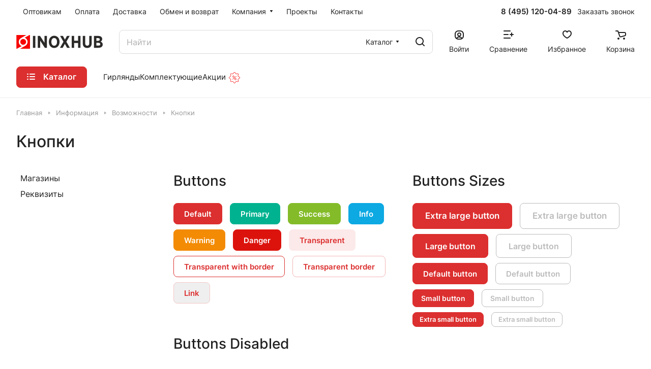

--- FILE ---
content_type: image/svg+xml
request_url: https://led.inoxhub.ru/upload/CLite/b66/rghqj7j99bdk5w1vh7spry4nh7fg8qnt.svg
body_size: 2372
content:
<svg width="712" height="113" viewBox="0 0 712 113" fill="none" xmlns="http://www.w3.org/2000/svg">
<path d="M136.634 105.048H156.676V7.61532H136.634V105.048ZM252.441 105.048V7.61532H232.535V64.4053L195.511 7.61532H176.999V105.048H196.624V46.1705L235.04 105.048H252.441ZM356.136 57.028V55.3596C356.136 26.4084 337.902 6.08594 312.291 6.08594C286.542 6.08594 268.169 26.5475 268.169 55.6376V57.3082C268.169 86.2593 286.401 106.582 312.152 106.582C337.763 106.582 356.136 86.1203 356.136 57.0301V57.028ZM335.397 57.3082C335.397 76.5141 325.932 88.0689 312.291 88.0689C298.651 88.0689 289.047 76.2361 289.047 57.0301V55.3617C289.047 36.1536 298.512 24.601 312.152 24.601C325.654 24.601 335.397 36.4317 335.397 55.6398V57.3103V57.3082ZM441.041 105.048L412.507 55.3596L439.788 7.61532H417.517L400.674 38.098L384.11 7.61532H361.144L388.563 55.3596L360.029 105.048H382.3L400.255 72.7559L418.071 105.048H441.035H441.041ZM529.15 105.048V7.61532H509.108V46.7266H476.955V7.61532H456.913V105.048H476.955V65.3807H509.108V105.048H529.15ZM621.294 66.9101V7.61532H601.388V67.8855C601.388 81.3889 594.847 87.9278 584.409 87.9278C573.968 87.9278 567.425 81.2456 567.425 67.4662V7.61532H547.383V67.3272C547.383 93.4955 561.721 106.439 584.27 106.439C606.678 106.439 621.294 93.6324 621.294 66.908V66.9101ZM711.905 78.1847V77.6285C711.905 64.8224 704.806 58.5595 694.507 54.3842C701.467 50.765 707.73 44.6411 707.73 33.0863C707.73 16.5242 694.507 7.61532 675.716 7.61532H639.665V105.048H676.689C697.707 105.048 711.905 95.8634 711.905 78.1847ZM687.827 36.4274C687.827 44.0829 682.12 47.5608 673.213 47.5608H659.293V25.4309H674.184C682.815 25.4309 687.827 29.0501 687.827 36.4274ZM691.861 75.958C691.861 83.4722 686.295 87.2304 677.247 87.2304H659.293V64.2642H676.691C686.851 64.2642 691.863 68.5806 691.863 75.958H691.861Z" fill="#2B2A29"/>
<path fill-rule="evenodd" clip-rule="evenodd" d="M56.7594 32.784C69.8564 32.784 80.4722 43.4019 80.4722 56.4967C80.4722 69.5937 69.8543 80.2095 56.7594 80.2095C43.6624 80.2095 33.0467 69.5916 33.0467 56.4967C33.0467 43.3997 43.6646 32.784 56.7594 32.784ZM112.961 112.699H31.6841L75.236 87.8478C85.9544 81.5143 93.1457 69.8461 93.1457 56.4967C93.1457 40.6276 82.9855 27.1328 68.8169 22.1575L69.2746 22.0035L107.648 0.294922H112.961V112.699ZM5.93288 112.699H0.557617V0.294922H81.8968L38.3235 25.1243C27.5816 31.4492 20.3732 43.1302 20.3732 56.4967C20.3732 72.3766 30.5483 85.8821 44.7319 90.8467L44.3041 90.9879L5.93075 112.696L5.93288 112.699Z" fill="#F60401"/>
</svg>


--- FILE ---
content_type: application/javascript
request_url: https://led.inoxhub.ru/bitrix/js/main/core/core.min.js?1758925559354834
body_size: 106438
content:
(function(){if(typeof window.BX==="function"){return}
/**
 * Babel external helpers
 * (c) 2018 Babel
 * @license MIT
 */(function(e){var t=e.babelHelpers={};function r(e){if(typeof Symbol==="function"&&typeof Symbol.iterator==="symbol"){t.typeof=r=function(e){return typeof e}}else{t.typeof=r=function(e){return e&&typeof Symbol==="function"&&e.constructor===Symbol&&e!==Symbol.prototype?"symbol":typeof e}}return r(e)}t.typeof=r;var n;function i(e,t,r,i){if(!n){n=typeof Symbol==="function"&&Symbol.for&&Symbol.for("react.element")||60103}var a=e&&e.defaultProps;var s=arguments.length-3;if(!t&&s!==0){t={children:void 0}}if(t&&a){for(var o in a){if(t[o]===void 0){t[o]=a[o]}}}else if(!t){t=a||{}}if(s===1){t.children=i}else if(s>1){var u=new Array(s);for(var l=0;l<s;l++){u[l]=arguments[l+3]}t.children=u}return{$$typeof:n,type:e,key:r===undefined?null:""+r,ref:null,props:t,_owner:null}}t.jsx=i;function a(e){var t;if(typeof Symbol==="function"){if(Symbol.asyncIterator){t=e[Symbol.asyncIterator];if(t!=null)return t.call(e)}if(Symbol.iterator){t=e[Symbol.iterator];if(t!=null)return t.call(e)}}throw new TypeError("Object is not async iterable")}t.asyncIterator=a;function s(e){this.wrapped=e}t.AwaitValue=s;function o(e){var r,n;function i(e,t){return new Promise((function(i,s){var o={key:e,arg:t,resolve:i,reject:s,next:null};if(n){n=n.next=o}else{r=n=o;a(e,t)}}))}function a(r,n){try{var i=e[r](n);var o=i.value;var u=o instanceof t.AwaitValue;Promise.resolve(u?o.wrapped:o).then((function(e){if(u){a("next",e);return}s(i.done?"return":"normal",e)}),(function(e){a("throw",e)}))}catch(e){s("throw",e)}}function s(e,t){switch(e){case"return":r.resolve({value:t,done:true});break;case"throw":r.reject(t);break;default:r.resolve({value:t,done:false});break}r=r.next;if(r){a(r.key,r.arg)}else{n=null}}this._invoke=i;if(typeof e.return!=="function"){this.return=undefined}}if(typeof Symbol==="function"&&Symbol.asyncIterator){o.prototype[Symbol.asyncIterator]=function(){return this}}o.prototype.next=function(e){return this._invoke("next",e)};o.prototype.throw=function(e){return this._invoke("throw",e)};o.prototype.return=function(e){return this._invoke("return",e)};t.AsyncGenerator=o;function u(e){return function(){return new t.AsyncGenerator(e.apply(this,arguments))}}t.wrapAsyncGenerator=u;function l(e){return new t.AwaitValue(e)}t.awaitAsyncGenerator=l;function c(e,t){var r={},n=false;function i(r,i){n=true;i=new Promise((function(t){t(e[r](i))}));return{done:false,value:t(i)}}if(typeof Symbol==="function"&&Symbol.iterator){r[Symbol.iterator]=function(){return this}}r.next=function(e){if(n){n=false;return e}return i("next",e)};if(typeof e.throw==="function"){r.throw=function(e){if(n){n=false;throw e}return i("throw",e)}}if(typeof e.return==="function"){r.return=function(e){return i("return",e)}}return r}t.asyncGeneratorDelegate=c;function f(e,t,r,n,i,a,s){try{var o=e[a](s);var u=o.value}catch(e){r(e);return}if(o.done){t(u)}else{Promise.resolve(u).then(n,i)}}function d(e){return function(){var t=this,r=arguments;return new Promise((function(n,i){var a=e.apply(t,r);function s(e){f(a,n,i,s,o,"next",e)}function o(e){f(a,n,i,s,o,"throw",e)}s(undefined)}))}}t.asyncToGenerator=d;function p(e,t){if(!(e instanceof t)){throw new TypeError("Cannot call a class as a function")}}t.classCallCheck=p;function h(e,t){for(var r=0;r<t.length;r++){var n=t[r];n.enumerable=n.enumerable||false;n.configurable=true;if("value"in n)n.writable=true;Object.defineProperty(e,n.key,n)}}function v(e,t,r){if(t)h(e.prototype,t);if(r)h(e,r);return e}t.createClass=v;function y(e,t){for(var r in t){var n=t[r];n.configurable=n.enumerable=true;if("value"in n)n.writable=true;Object.defineProperty(e,r,n)}if(Object.getOwnPropertySymbols){var i=Object.getOwnPropertySymbols(t);for(var a=0;a<i.length;a++){var s=i[a];var n=t[s];n.configurable=n.enumerable=true;if("value"in n)n.writable=true;Object.defineProperty(e,s,n)}}return e}t.defineEnumerableProperties=y;function m(e,t){var r=Object.getOwnPropertyNames(t);for(var n=0;n<r.length;n++){var i=r[n];var a=Object.getOwnPropertyDescriptor(t,i);if(a&&a.configurable&&e[i]===undefined){Object.defineProperty(e,i,a)}}return e}t.defaults=m;function g(e,t,r){if(t in e){Object.defineProperty(e,t,{value:r,enumerable:true,configurable:true,writable:true})}else{e[t]=r}return e}t.defineProperty=g;function b(){t.extends=b=Object.assign||function(e){for(var t=1;t<arguments.length;t++){var r=arguments[t];for(var n in r){if(Object.prototype.hasOwnProperty.call(r,n)){e[n]=r[n]}}}return e};return b.apply(this,arguments)}t.extends=b;function w(e){for(var r=1;r<arguments.length;r++){var n=arguments[r]!=null?arguments[r]:{};var i=Object.keys(n);if(typeof Object.getOwnPropertySymbols==="function"){i=i.concat(Object.getOwnPropertySymbols(n).filter((function(e){return Object.getOwnPropertyDescriptor(n,e).enumerable})))}i.forEach((function(r){t.defineProperty(e,r,n[r])}))}return e}t.objectSpread=w;function x(e,r){if(typeof r!=="function"&&r!==null){throw new TypeError("Super expression must either be null or a function")}e.prototype=Object.create(r&&r.prototype,{constructor:{value:e,writable:true,configurable:true}});if(r)t.setPrototypeOf(e,r)}t.inherits=x;function S(e,t){e.prototype=Object.create(t.prototype);e.prototype.constructor=e;e.__proto__=t}t.inheritsLoose=S;function E(e){t.getPrototypeOf=E=Object.setPrototypeOf?Object.getPrototypeOf:function e(t){return t.__proto__||Object.getPrototypeOf(t)};return E(e)}t.getPrototypeOf=E;function T(e,r){t.setPrototypeOf=T=Object.setPrototypeOf||function e(t,r){t.__proto__=r;return t};return T(e,r)}t.setPrototypeOf=T;function B(){if(typeof Reflect==="undefined"||!Reflect.construct)return false;if(Reflect.construct.sham)return false;if(typeof Proxy==="function")return true;try{Date.prototype.toString.call(Reflect.construct(Date,[],(function(){})));return true}catch(e){return false}}function j(e,r,n){if(B()){t.construct=j=Reflect.construct}else{t.construct=j=function e(r,n,i){var a=[null];a.push.apply(a,n);var s=Function.bind.apply(r,a);var o=new s;if(i)t.setPrototypeOf(o,i.prototype);return o}}return j.apply(null,arguments)}t.construct=j;function O(e){return Function.toString.call(e).indexOf("[native code]")!==-1}t.isNativeFunction=O;function A(e){var r=typeof Map==="function"?new Map:undefined;t.wrapNativeSuper=A=function e(n){if(n===null||!t.isNativeFunction(n))return n;if(typeof n!=="function"){throw new TypeError("Super expression must either be null or a function")}if(typeof r!=="undefined"){if(r.has(n))return r.get(n);r.set(n,i)}function i(){return t.construct(n,arguments,t.getPrototypeOf(this).constructor)}i.prototype=Object.create(n.prototype,{constructor:{value:i,enumerable:false,writable:true,configurable:true}});return t.setPrototypeOf(i,n)};return A(e)}t.wrapNativeSuper=A;function X(e,t){if(t!=null&&typeof Symbol!=="undefined"&&t[Symbol.hasInstance]){return t[Symbol.hasInstance](e)}else{return e instanceof t}}t.instanceof=X;function k(e){return e&&e.__esModule?e:{default:e}}t.interopRequireDefault=k;function N(e){if(e&&e.__esModule){return e}else{var t={};if(e!=null){for(var r in e){if(Object.prototype.hasOwnProperty.call(e,r)){var n=Object.defineProperty&&Object.getOwnPropertyDescriptor?Object.getOwnPropertyDescriptor(e,r):{};if(n.get||n.set){Object.defineProperty(t,r,n)}else{t[r]=e[r]}}}}t.default=e;return t}}t.interopRequireWildcard=N;function C(e,t){if(e!==t){throw new TypeError("Cannot instantiate an arrow function")}}t.newArrowCheck=C;function P(e){if(e==null)throw new TypeError("Cannot destructure undefined")}t.objectDestructuringEmpty=P;function _(e,t){if(e==null)return{};var r={};var n=Object.keys(e);var i,a;for(a=0;a<n.length;a++){i=n[a];if(t.indexOf(i)>=0)continue;r[i]=e[i]}return r}t.objectWithoutPropertiesLoose=_;function I(e,r){if(e==null)return{};var n=t.objectWithoutPropertiesLoose(e,r);var i,a;if(Object.getOwnPropertySymbols){var s=Object.getOwnPropertySymbols(e);for(a=0;a<s.length;a++){i=s[a];if(r.indexOf(i)>=0)continue;if(!Object.prototype.propertyIsEnumerable.call(e,i))continue;n[i]=e[i]}}return n}t.objectWithoutProperties=I;function L(e){if(e===void 0){throw new ReferenceError("this hasn't been initialised - super() hasn't been called")}return e}t.assertThisInitialized=L;function M(e,r){if(r&&(typeof r==="object"||typeof r==="function")){return r}return t.assertThisInitialized(e)}t.possibleConstructorReturn=M;function D(e,r){while(!Object.prototype.hasOwnProperty.call(e,r)){e=t.getPrototypeOf(e);if(e===null)break}return e}t.superPropBase=D;function F(e,r,n){if(typeof Reflect!=="undefined"&&Reflect.get){t.get=F=Reflect.get}else{t.get=F=function e(r,n,i){var a=t.superPropBase(r,n);if(!a)return;var s=Object.getOwnPropertyDescriptor(a,n);if(s.get){return s.get.call(i)}return s.value}}return F(e,r,n||e)}t.get=F;function R(e,r,n,i){if(typeof Reflect!=="undefined"&&Reflect.set){R=Reflect.set}else{R=function e(r,n,i,a){var s=t.superPropBase(r,n);var o;if(s){o=Object.getOwnPropertyDescriptor(s,n);if(o.set){o.set.call(a,i);return true}else if(!o.writable){return false}}o=Object.getOwnPropertyDescriptor(a,n);if(o){if(!o.writable){return false}o.value=i;Object.defineProperty(a,n,o)}else{t.defineProperty(a,n,i)}return true}}return R(e,r,n,i)}function H(e,t,r,n,i){var a=R(e,t,r,n||e);if(!a&&i){throw new Error("failed to set property")}return r}t.set=H;function W(e,t){if(!t){t=e.slice(0)}return Object.freeze(Object.defineProperties(e,{raw:{value:Object.freeze(t)}}))}t.taggedTemplateLiteral=W;function G(e,t){if(!t){t=e.slice(0)}e.raw=t;return e}t.taggedTemplateLiteralLoose=G;function z(e,r){if(e===t.temporalUndefined){throw new ReferenceError(r+" is not defined - temporal dead zone")}else{return e}}t.temporalRef=z;function U(e){throw new Error('"'+e+'" is read-only')}t.readOnlyError=U;function $(e){throw new Error('Class "'+e+'" cannot be referenced in computed property keys.')}t.classNameTDZError=$;t.temporalUndefined={};function V(e,r){return t.arrayWithHoles(e)||t.iterableToArrayLimit(e,r)||t.nonIterableRest()}t.slicedToArray=V;function Y(e,r){return t.arrayWithHoles(e)||t.iterableToArrayLimitLoose(e,r)||t.nonIterableRest()}t.slicedToArrayLoose=Y;function q(e){return t.arrayWithHoles(e)||t.iterableToArray(e)||t.nonIterableRest()}t.toArray=q;function J(e){return t.arrayWithoutHoles(e)||t.iterableToArray(e)||t.nonIterableSpread()}t.toConsumableArray=J;function Z(e){if(Array.isArray(e)){for(var t=0,r=new Array(e.length);t<e.length;t++)r[t]=e[t];return r}}t.arrayWithoutHoles=Z;function K(e){if(Array.isArray(e))return e}t.arrayWithHoles=K;function Q(e){if(Symbol.iterator in Object(e)||Object.prototype.toString.call(e)==="[object Arguments]")return Array.from(e)}t.iterableToArray=Q;function ee(e,t){var r=[];var n=true;var i=false;var a=undefined;try{for(var s=e[Symbol.iterator](),o;!(n=(o=s.next()).done);n=true){r.push(o.value);if(t&&r.length===t)break}}catch(e){i=true;a=e}finally{try{if(!n&&s["return"]!=null)s["return"]()}finally{if(i)throw a}}return r}t.iterableToArrayLimit=ee;function te(e,t){var r=[];for(var n=e[Symbol.iterator](),i;!(i=n.next()).done;){r.push(i.value);if(t&&r.length===t)break}return r}t.iterableToArrayLimitLoose=te;function re(){throw new TypeError("Invalid attempt to spread non-iterable instance")}t.nonIterableSpread=re;function ne(){throw new TypeError("Invalid attempt to destructure non-iterable instance")}t.nonIterableRest=ne;function ie(e){return function(){var t=e.apply(this,arguments);t.next();return t}}t.skipFirstGeneratorNext=ie;function ae(e){if(typeof e==="symbol"){return e}else{return String(e)}}t.toPropertyKey=ae;function se(e,t){throw new Error("Decorating class property failed. Please ensure that "+"proposal-class-properties is enabled and set to use loose mode. "+"To use proposal-class-properties in spec mode with decorators, wait for "+"the next major version of decorators in stage 2.")}t.initializerWarningHelper=se;function oe(e,t,r,n){if(!r)return;Object.defineProperty(e,t,{enumerable:r.enumerable,configurable:r.configurable,writable:r.writable,value:r.initializer?r.initializer.call(n):void 0})}t.initializerDefineProperty=oe;function ue(e,t,r,n,i){var a={};Object["ke"+"ys"](n).forEach((function(e){a[e]=n[e]}));a.enumerable=!!a.enumerable;a.configurable=!!a.configurable;if("value"in a||a.initializer){a.writable=true}a=r.slice().reverse().reduce((function(r,n){return n(e,t,r)||r}),a);if(i&&a.initializer!==void 0){a.value=a.initializer?a.initializer.call(i):void 0;a.initializer=undefined}if(a.initializer===void 0){Object["define"+"Property"](e,t,a);a=null}return a}t.applyDecoratedDescriptor=ue;var le=0;function ce(e){return"__private_"+le+++"_"+e}t.classPrivateFieldLooseKey=ce;function fe(e,t){if(!Object.prototype.hasOwnProperty.call(e,t)){throw new TypeError("attempted to use private field on non-instance")}return e}t.classPrivateFieldLooseBase=fe;function de(e,t){if(!t.has(e)){throw new TypeError("attempted to get private field on non-instance")}return t.get(e).value}t.classPrivateFieldGet=de;function pe(e,t,r){if(!t.has(e)){throw new TypeError("attempted to set private field on non-instance")}var n=t.get(e);if(!n.writable){throw new TypeError("attempted to set read only private field")}n.value=r;return r}t.classPrivateFieldSet=pe})(typeof global==="undefined"?window:global);!function(e){"use strict";var t=Object.prototype;var r=t.hasOwnProperty;var n;var i=typeof Symbol==="function"?Symbol:{};var a=i.iterator||"@@iterator";var s=i.asyncIterator||"@@asyncIterator";var o=i.toStringTag||"@@toStringTag";var u=e.regeneratorRuntime={};function l(e,t,r,n){var i=t&&t.prototype instanceof y?t:y;var a=Object.create(i.prototype);var s=new X(n||[]);a._invoke=B(e,r,s);return a}u.wrap=l;function c(e,t,r){try{return{type:"normal",arg:e.call(t,r)}}catch(e){return{type:"throw",arg:e}}}var f="suspendedStart";var d="suspendedYield";var p="executing";var h="completed";var v={};function y(){}function m(){}function g(){}var b={};b[a]=function(){return this};var w=Object.getPrototypeOf;var x=w&&w(w(k([])));if(x&&x!==t&&r.call(x,a)){b=x}var S=g.prototype=y.prototype=Object.create(b);m.prototype=S.constructor=g;g.constructor=m;g[o]=m.displayName="GeneratorFunction";function E(e){["next","throw","return"].forEach((function(t){e[t]=function(e){return this._invoke(t,e)}}))}u.isGeneratorFunction=function(e){var t=typeof e==="function"&&e.constructor;return t?t===m||(t.displayName||t.name)==="GeneratorFunction":false};u.mark=function(e){if(Object.setPrototypeOf){Object.setPrototypeOf(e,g)}else{e.__proto__=g;if(!(o in e)){e[o]="GeneratorFunction"}}e.prototype=Object.create(S);return e};u.awrap=function(e){return{__await:e}};function T(e){function t(n,i,a,s){var o=c(e[n],e,i);if(o.type==="throw"){s(o.arg)}else{var u=o.arg;var l=u.value;if(l&&typeof l==="object"&&r.call(l,"__await")){return Promise.resolve(l.__await).then((function(e){t("next",e,a,s)}),(function(e){t("throw",e,a,s)}))}return Promise.resolve(l).then((function(e){u.value=e;a(u)}),s)}}var n;function i(e,r){function i(){return new Promise((function(n,i){t(e,r,n,i)}))}return n=n?n.then(i,i):i()}this._invoke=i}E(T.prototype);T.prototype[s]=function(){return this};u.AsyncIterator=T;u.async=function(e,t,r,n){var i=new T(l(e,t,r,n));return u.isGeneratorFunction(t)?i:i.next().then((function(e){return e.done?e.value:i.next()}))};function B(e,t,r){var n=f;return function i(a,s){if(n===p){throw new Error("Generator is already running")}if(n===h){if(a==="throw"){throw s}return N()}r.method=a;r.arg=s;while(true){var o=r.delegate;if(o){var u=j(o,r);if(u){if(u===v)continue;return u}}if(r.method==="next"){r.sent=r._sent=r.arg}else if(r.method==="throw"){if(n===f){n=h;throw r.arg}r.dispatchException(r.arg)}else if(r.method==="return"){r.abrupt("return",r.arg)}n=p;var l=c(e,t,r);if(l.type==="normal"){n=r.done?h:d;if(l.arg===v){continue}return{value:l.arg,done:r.done}}else if(l.type==="throw"){n=h;r.method="throw";r.arg=l.arg}}}}function j(e,t){var r=e.iterator[t.method];if(r===n){t.delegate=null;if(t.method==="throw"){if(e.iterator.return){t.method="return";t.arg=n;j(e,t);if(t.method==="throw"){return v}}t.method="throw";t.arg=new TypeError("The iterator does not provide a 'throw' method")}return v}var i=c(r,e.iterator,t.arg);if(i.type==="throw"){t.method="throw";t.arg=i.arg;t.delegate=null;return v}var a=i.arg;if(!a){t.method="throw";t.arg=new TypeError("iterator result is not an object");t.delegate=null;return v}if(a.done){t[e.resultName]=a.value;t.next=e.nextLoc;if(t.method!=="return"){t.method="next";t.arg=n}}else{return a}t.delegate=null;return v}E(S);S[o]="Generator";S[a]=function(){return this};S.toString=function(){return"[object Generator]"};function O(e){var t={tryLoc:e[0]};if(1 in e){t.catchLoc=e[1]}if(2 in e){t.finallyLoc=e[2];t.afterLoc=e[3]}this.tryEntries.push(t)}function A(e){var t=e.completion||{};t.type="normal";delete t.arg;e.completion=t}function X(e){this.tryEntries=[{tryLoc:"root"}];e.forEach(O,this);this.reset(true)}u.keys=function(e){var t=[];for(var r in e){t.push(r)}t.reverse();return function r(){while(t.length){var n=t.pop();if(n in e){r.value=n;r.done=false;return r}}r.done=true;return r}};function k(e){if(e){var t=e[a];if(t){return t.call(e)}if(typeof e.next==="function"){return e}if(!isNaN(e.length)){var i=-1,s=function t(){while(++i<e.length){if(r.call(e,i)){t.value=e[i];t.done=false;return t}}t.value=n;t.done=true;return t};return s.next=s}}return{next:N}}u.values=k;function N(){return{value:n,done:true}}X.prototype={constructor:X,reset:function(e){this.prev=0;this.next=0;this.sent=this._sent=n;this.done=false;this.delegate=null;this.method="next";this.arg=n;this.tryEntries.forEach(A);if(!e){for(var t in this){if(t.charAt(0)==="t"&&r.call(this,t)&&!isNaN(+t.slice(1))){this[t]=n}}}},stop:function(){this.done=true;var e=this.tryEntries[0];var t=e.completion;if(t.type==="throw"){throw t.arg}return this.rval},dispatchException:function(e){if(this.done){throw e}var t=this;function i(r,i){o.type="throw";o.arg=e;t.next=r;if(i){t.method="next";t.arg=n}return!!i}for(var a=this.tryEntries.length-1;a>=0;--a){var s=this.tryEntries[a];var o=s.completion;if(s.tryLoc==="root"){return i("end")}if(s.tryLoc<=this.prev){var u=r.call(s,"catchLoc");var l=r.call(s,"finallyLoc");if(u&&l){if(this.prev<s.catchLoc){return i(s.catchLoc,true)}else if(this.prev<s.finallyLoc){return i(s.finallyLoc)}}else if(u){if(this.prev<s.catchLoc){return i(s.catchLoc,true)}}else if(l){if(this.prev<s.finallyLoc){return i(s.finallyLoc)}}else{throw new Error("try statement without catch or finally")}}}},abrupt:function(e,t){for(var n=this.tryEntries.length-1;n>=0;--n){var i=this.tryEntries[n];if(i.tryLoc<=this.prev&&r.call(i,"finallyLoc")&&this.prev<i.finallyLoc){var a=i;break}}if(a&&(e==="break"||e==="continue")&&a.tryLoc<=t&&t<=a.finallyLoc){a=null}var s=a?a.completion:{};s.type=e;s.arg=t;if(a){this.method="next";this.next=a.finallyLoc;return v}return this.complete(s)},complete:function(e,t){if(e.type==="throw"){throw e.arg}if(e.type==="break"||e.type==="continue"){this.next=e.arg}else if(e.type==="return"){this.rval=this.arg=e.arg;this.method="return";this.next="end"}else if(e.type==="normal"&&t){this.next=t}return v},finish:function(e){for(var t=this.tryEntries.length-1;t>=0;--t){var r=this.tryEntries[t];if(r.finallyLoc===e){this.complete(r.completion,r.afterLoc);A(r);return v}}},catch:function(e){for(var t=this.tryEntries.length-1;t>=0;--t){var r=this.tryEntries[t];if(r.tryLoc===e){var n=r.completion;if(n.type==="throw"){var i=n.arg;A(r)}return i}}throw new Error("illegal catch attempt")},delegateYield:function(e,t,r){this.delegate={iterator:k(e),resultName:t,nextLoc:r};if(this.method==="next"){this.arg=n}return v}}}(function(){return this}()||Function("return this")());(function(e){"use strict";var t=typeof window!=="undefined"?window:typeof global!=="undefined"?global:typeof self!=="undefined"?self:{};function r(e,t){return t={exports:{}},e(t,t.exports),t.exports}var n=function(e){return e&&e.Math==Math&&e};var i=n(typeof globalThis=="object"&&globalThis)||n(typeof window=="object"&&window)||n(typeof self=="object"&&self)||n(typeof t=="object"&&t)||function(){return this}()||Function("return this")();var a=function(e){try{return!!e()}catch(e){return true}};var s=!a((function(){return Object.defineProperty({},1,{get:function(){return 7}})[1]!=7}));var o=Function.prototype.call;var u=o.bind?o.bind(o):function(){return o.apply(o,arguments)};var l={}.propertyIsEnumerable;var c=Object.getOwnPropertyDescriptor;var f=c&&!l.call({1:2},1);var d=f?function e(t){var r=c(this,t);return!!r&&r.enumerable}:l;var p={f:d};var h=function(e,t){return{enumerable:!(e&1),configurable:!(e&2),writable:!(e&4),value:t}};var v=Function.prototype;var y=v.bind;var m=v.call;var g=y&&y.bind(m);var b=y?function(e){return e&&g(m,e)}:function(e){return e&&function(){return m.apply(e,arguments)}};var w=b({}.toString);var x=b("".slice);var S=function(e){return x(w(e),8,-1)};var E=i.Object;var T=b("".split);var B=a((function(){return!E("z").propertyIsEnumerable(0)}))?function(e){return S(e)=="String"?T(e,""):E(e)}:E;var j=i.TypeError;var O=function(e){if(e==undefined)throw j("Can't call method on "+e);return e};var A=function(e){return B(O(e))};var X=function(e){return typeof e=="function"};var k=function(e){return typeof e=="object"?e!==null:X(e)};var N=function(e){return X(e)?e:undefined};var C=function(e,t){return arguments.length<2?N(i[e]):i[e]&&i[e][t]};var P=b({}.isPrototypeOf);var _=C("navigator","userAgent")||"";var I=i.process;var L=i.Deno;var M=I&&I.versions||L&&L.version;var D=M&&M.v8;var F,R;if(D){F=D.split(".");R=F[0]>0&&F[0]<4?1:+(F[0]+F[1])}if(!R&&_){F=_.match(/Edge\/(\d+)/);if(!F||F[1]>=74){F=_.match(/Chrome\/(\d+)/);if(F)R=+F[1]}}var H=R;var W=!!Object.getOwnPropertySymbols&&!a((function(){var e=Symbol();return!String(e)||!(Object(e)instanceof Symbol)||!Symbol.sham&&H&&H<41}));var G=W&&!Symbol.sham&&typeof Symbol.iterator=="symbol";var z=i.Object;var U=G?function(e){return typeof e=="symbol"}:function(e){var t=C("Symbol");return X(t)&&P(t.prototype,z(e))};var $=i.String;var V=function(e){try{return $(e)}catch(e){return"Object"}};var Y=i.TypeError;var q=function(e){if(X(e))return e;throw Y(V(e)+" is not a function")};var J=function(e,t){var r=e[t];return r==null?undefined:q(r)};var Z=i.TypeError;var K=function(e,t){var r,n;if(t==="string"&&X(r=e.toString)&&!k(n=u(r,e)))return n;if(X(r=e.valueOf)&&!k(n=u(r,e)))return n;if(t!=="string"&&X(r=e.toString)&&!k(n=u(r,e)))return n;throw Z("Can't convert object to primitive value")};var Q=false;var ee=Object.defineProperty;var te=function(e,t){try{ee(i,e,{value:t,configurable:true,writable:true})}catch(r){i[e]=t}return t};var re="__core-js_shared__";var ne=i[re]||te(re,{});var ie=ne;var ae=r((function(e){(e.exports=function(e,t){return ie[e]||(ie[e]=t!==undefined?t:{})})("versions",[]).push({version:"3.19.2",mode:"global",copyright:"(c) 2021 Denis Pushkarev (zloirock.ru)"})}));var se=i.Object;var oe=function(e){return se(O(e))};var ue=b({}.hasOwnProperty);var le=Object.hasOwn||function e(t,r){return ue(oe(t),r)};var ce=0;var fe=Math.random();var de=b(1..toString);var pe=function(e){return"Symbol("+(e===undefined?"":e)+")_"+de(++ce+fe,36)};var he=ae("wks");var ve=i.Symbol;var ye=ve&&ve["for"];var me=G?ve:ve&&ve.withoutSetter||pe;var ge=function(e){if(!le(he,e)||!(W||typeof he[e]=="string")){var t="Symbol."+e;if(W&&le(ve,e)){he[e]=ve[e]}else if(G&&ye){he[e]=ye(t)}else{he[e]=me(t)}}return he[e]};var be=i.TypeError;var we=ge("toPrimitive");var xe=function(e,t){if(!k(e)||U(e))return e;var r=J(e,we);var n;if(r){if(t===undefined)t="default";n=u(r,e,t);if(!k(n)||U(n))return n;throw be("Can't convert object to primitive value")}if(t===undefined)t="number";return K(e,t)};var Se=function(e){var t=xe(e,"string");return U(t)?t:t+""};var Ee=i.document;var Te=k(Ee)&&k(Ee.createElement);var Be=function(e){return Te?Ee.createElement(e):{}};var je=!s&&!a((function(){return Object.defineProperty(Be("div"),"a",{get:function(){return 7}}).a!=7}));var Oe=Object.getOwnPropertyDescriptor;var Ae=s?Oe:function e(t,r){t=A(t);r=Se(r);if(je)try{return Oe(t,r)}catch(e){}if(le(t,r))return h(!u(p.f,t,r),t[r])};var Xe={f:Ae};var ke=i.String;var Ne=i.TypeError;var Ce=function(e){if(k(e))return e;throw Ne(ke(e)+" is not an object")};var Pe=i.TypeError;var _e=Object.defineProperty;var Ie=s?_e:function e(t,r,n){Ce(t);r=Se(r);Ce(n);if(je)try{return _e(t,r,n)}catch(e){}if("get"in n||"set"in n)throw Pe("Accessors not supported");if("value"in n)t[r]=n.value;return t};var Le={f:Ie};var Me=s?function(e,t,r){return Le.f(e,t,h(1,r))}:function(e,t,r){e[t]=r;return e};var De=b(Function.toString);if(!X(ie.inspectSource)){ie.inspectSource=function(e){return De(e)}}var Fe=ie.inspectSource;var Re=i.WeakMap;var He=X(Re)&&/native code/.test(Fe(Re));var We=ae("keys");var Ge=function(e){return We[e]||(We[e]=pe(e))};var ze={};var Ue="Object already initialized";var $e=i.TypeError;var Ve=i.WeakMap;var Ye,qe,Je;var Ze=function(e){return Je(e)?qe(e):Ye(e,{})};var Ke=function(e){return function(t){var r;if(!k(t)||(r=qe(t)).type!==e){throw $e("Incompatible receiver, "+e+" required")}return r}};if(He||ie.state){var Qe=ie.state||(ie.state=new Ve);var et=b(Qe.get);var tt=b(Qe.has);var rt=b(Qe.set);Ye=function(e,t){if(tt(Qe,e))throw new $e(Ue);t.facade=e;rt(Qe,e,t);return t};qe=function(e){return et(Qe,e)||{}};Je=function(e){return tt(Qe,e)}}else{var nt=Ge("state");ze[nt]=true;Ye=function(e,t){if(le(e,nt))throw new $e(Ue);t.facade=e;Me(e,nt,t);return t};qe=function(e){return le(e,nt)?e[nt]:{}};Je=function(e){return le(e,nt)}}var it={set:Ye,get:qe,has:Je,enforce:Ze,getterFor:Ke};var at=Function.prototype;var st=s&&Object.getOwnPropertyDescriptor;var ot=le(at,"name");var ut=ot&&function e(){}.name==="something";var lt=ot&&(!s||s&&st(at,"name").configurable);var ct={EXISTS:ot,PROPER:ut,CONFIGURABLE:lt};var ft=r((function(e){var t=ct.CONFIGURABLE;var r=it.get;var n=it.enforce;var a=String(String).split("String");(e.exports=function(e,r,s,o){var u=o?!!o.unsafe:false;var l=o?!!o.enumerable:false;var c=o?!!o.noTargetGet:false;var f=o&&o.name!==undefined?o.name:r;var d;if(X(s)){if(String(f).slice(0,7)==="Symbol("){f="["+String(f).replace(/^Symbol\(([^)]*)\)/,"$1")+"]"}if(!le(s,"name")||t&&s.name!==f){Me(s,"name",f)}d=n(s);if(!d.source){d.source=a.join(typeof f=="string"?f:"")}}if(e===i){if(l)e[r]=s;else te(r,s);return}else if(!u){delete e[r]}else if(!c&&e[r]){l=true}if(l)e[r]=s;else Me(e,r,s)})(Function.prototype,"toString",(function e(){return X(this)&&r(this).source||Fe(this)}))}));var dt=Math.ceil;var pt=Math.floor;var ht=function(e){var t=+e;return t!==t||t===0?0:(t>0?pt:dt)(t)};var vt=Math.max;var yt=Math.min;var mt=function(e,t){var r=ht(e);return r<0?vt(r+t,0):yt(r,t)};var gt=Math.min;var bt=function(e){return e>0?gt(ht(e),9007199254740991):0};var wt=function(e){return bt(e.length)};var xt=function(e){return function(t,r,n){var i=A(t);var a=wt(i);var s=mt(n,a);var o;if(e&&r!=r)while(a>s){o=i[s++];if(o!=o)return true}else for(;a>s;s++){if((e||s in i)&&i[s]===r)return e||s||0}return!e&&-1}};var St={includes:xt(true),indexOf:xt(false)};var Et=St.indexOf;var Tt=b([].push);var Bt=function(e,t){var r=A(e);var n=0;var i=[];var a;for(a in r)!le(ze,a)&&le(r,a)&&Tt(i,a);while(t.length>n)if(le(r,a=t[n++])){~Et(i,a)||Tt(i,a)}return i};var jt=["constructor","hasOwnProperty","isPrototypeOf","propertyIsEnumerable","toLocaleString","toString","valueOf"];var Ot=jt.concat("length","prototype");var At=Object.getOwnPropertyNames||function e(t){return Bt(t,Ot)};var Xt={f:At};var kt=Object.getOwnPropertySymbols;var Nt={f:kt};var Ct=b([].concat);var Pt=C("Reflect","ownKeys")||function e(t){var r=Xt.f(Ce(t));var n=Nt.f;return n?Ct(r,n(t)):r};var _t=function(e,t){var r=Pt(t);var n=Le.f;var i=Xe.f;for(var a=0;a<r.length;a++){var s=r[a];if(!le(e,s))n(e,s,i(t,s))}};var It=/#|\.prototype\./;var Lt=function(e,t){var r=Dt[Mt(e)];return r==Rt?true:r==Ft?false:X(t)?a(t):!!t};var Mt=Lt.normalize=function(e){return String(e).replace(It,".").toLowerCase()};var Dt=Lt.data={};var Ft=Lt.NATIVE="N";var Rt=Lt.POLYFILL="P";var Ht=Lt;var Wt=Xe.f;var Gt=function(e,t){var r=e.target;var n=e.global;var a=e.stat;var s,o,u,l,c,f;if(n){o=i}else if(a){o=i[r]||te(r,{})}else{o=(i[r]||{}).prototype}if(o)for(u in t){c=t[u];if(e.noTargetGet){f=Wt(o,u);l=f&&f.value}else l=o[u];s=Ht(n?u:r+(a?".":"#")+u,e.forced);if(!s&&l!==undefined){if(typeof c==typeof l)continue;_t(c,l)}if(e.sham||l&&l.sham){Me(c,"sham",true)}ft(o,u,c,e)}};var zt=!a((function(){function e(){}e.prototype.constructor=null;return Object.getPrototypeOf(new e)!==e.prototype}));var Ut=Ge("IE_PROTO");var $t=i.Object;var Vt=$t.prototype;var Yt=zt?$t.getPrototypeOf:function(e){var t=oe(e);if(le(t,Ut))return t[Ut];var r=t.constructor;if(X(r)&&t instanceof r){return r.prototype}return t instanceof $t?Vt:null};var qt=i.String;var Jt=i.TypeError;var Zt=function(e){if(typeof e=="object"||X(e))return e;throw Jt("Can't set "+qt(e)+" as a prototype")};var Kt=Object.setPrototypeOf||("__proto__"in{}?function(){var e=false;var t={};var r;try{r=b(Object.getOwnPropertyDescriptor(Object.prototype,"__proto__").set);r(t,[]);e=t instanceof Array}catch(e){}return function t(n,i){Ce(n);Zt(i);if(e)r(n,i);else n.__proto__=i;return n}}():undefined);var Qt=Object.keys||function e(t){return Bt(t,jt)};var er=s?Object.defineProperties:function e(t,r){Ce(t);var n=A(r);var i=Qt(r);var a=i.length;var s=0;var o;while(a>s)Le.f(t,o=i[s++],n[o]);return t};var tr=C("document","documentElement");var rr=">";var nr="<";var ir="prototype";var ar="script";var sr=Ge("IE_PROTO");var or=function(){};var ur=function(e){return nr+ar+rr+e+nr+"/"+ar+rr};var lr=function(e){e.write(ur(""));e.close();var t=e.parentWindow.Object;e=null;return t};var cr=function(){var e=Be("iframe");var t="java"+ar+":";var r;e.style.display="none";tr.appendChild(e);e.src=String(t);r=e.contentWindow.document;r.open();r.write(ur("document.F=Object"));r.close();return r.F};var fr;var dr=function(){try{fr=new ActiveXObject("htmlfile")}catch(e){}dr=typeof document!="undefined"?document.domain&&fr?lr(fr):cr():lr(fr);var e=jt.length;while(e--)delete dr[ir][jt[e]];return dr()};ze[sr]=true;var pr=Object.create||function e(t,r){var n;if(t!==null){or[ir]=Ce(t);n=new or;or[ir]=null;n[sr]=t}else n=dr();return r===undefined?n:er(n,r)};var hr=function(e,t,r){var n=Se(t);if(n in e)Le.f(e,n,h(0,r));else e[n]=r};var vr=i.Array;var yr=Math.max;var mr=function(e,t,r){var n=wt(e);var i=mt(t,n);var a=mt(r===undefined?n:r,n);var s=vr(yr(a-i,0));for(var o=0;i<a;i++,o++)hr(s,o,e[i]);s.length=o;return s};var gr=b("".replace);var br=b("".split);var wr=b([].join);var xr=function(e){return String(Error(e).stack)}("zxcasd");var Sr=/\n\s*at [^:]*:[^\n]*/;var Er=Sr.test(xr);var Tr=/@[^\n]*\n/.test(xr)&&!/zxcasd/.test(xr);var Br=function(e,t){if(typeof e!="string")return e;if(Er){while(t--)e=gr(e,Sr,"")}else if(Tr){return wr(mr(br(e,"\n"),t),"\n")}return e};var jr=function(e,t){if(k(t)&&"cause"in t){Me(e,"cause",t.cause)}};var Or=b(b.bind);var Ar=function(e,t){q(e);return t===undefined?e:Or?Or(e,t):function(){return e.apply(t,arguments)}};var Xr={};var kr=ge("iterator");var Nr=Array.prototype;var Cr=function(e){return e!==undefined&&(Xr.Array===e||Nr[kr]===e)};var Pr=ge("toStringTag");var _r={};_r[Pr]="z";var Ir=String(_r)==="[object z]";var Lr=ge("toStringTag");var Mr=i.Object;var Dr=S(function(){return arguments}())=="Arguments";var Fr=function(e,t){try{return e[t]}catch(e){}};var Rr=Ir?S:function(e){var t,r,n;return e===undefined?"Undefined":e===null?"Null":typeof(r=Fr(t=Mr(e),Lr))=="string"?r:Dr?S(t):(n=S(t))=="Object"&&X(t.callee)?"Arguments":n};var Hr=ge("iterator");var Wr=function(e){if(e!=undefined)return J(e,Hr)||J(e,"@@iterator")||Xr[Rr(e)]};var Gr=i.TypeError;var zr=function(e,t){var r=arguments.length<2?Wr(e):t;if(q(r))return Ce(u(r,e));throw Gr(V(e)+" is not iterable")};var Ur=function(e,t,r){var n,i;Ce(e);try{n=J(e,"return");if(!n){if(t==="throw")throw r;return r}n=u(n,e)}catch(e){i=true;n=e}if(t==="throw")throw r;if(i)throw n;Ce(n);return r};var $r=i.TypeError;var Vr=function(e,t){this.stopped=e;this.result=t};var Yr=Vr.prototype;var qr=function(e,t,r){var n=r&&r.that;var i=!!(r&&r.AS_ENTRIES);var a=!!(r&&r.IS_ITERATOR);var s=!!(r&&r.INTERRUPTED);var o=Ar(t,n);var l,c,f,d,p,h,v;var y=function(e){if(l)Ur(l,"normal",e);return new Vr(true,e)};var m=function(e){if(i){Ce(e);return s?o(e[0],e[1],y):o(e[0],e[1])}return s?o(e,y):o(e)};if(a){l=e}else{c=Wr(e);if(!c)throw $r(V(e)+" is not iterable");if(Cr(c)){for(f=0,d=wt(e);d>f;f++){p=m(e[f]);if(p&&P(Yr,p))return p}return new Vr(false)}l=zr(e,c)}h=l.next;while(!(v=u(h,l)).done){try{p=m(v.value)}catch(e){Ur(l,"throw",e)}if(typeof p=="object"&&p&&P(Yr,p))return p}return new Vr(false)};var Jr=i.String;var Zr=function(e){if(Rr(e)==="Symbol")throw TypeError("Cannot convert a Symbol value to a string");return Jr(e)};var Kr=function(e,t){return e===undefined?arguments.length<2?"":t:Zr(e)};var Qr=!a((function(){var e=Error("a");if(!("stack"in e))return true;Object.defineProperty(e,"stack",h(1,7));return e.stack!==7}));var en=ge("toStringTag");var tn=i.Error;var rn=[].push;var nn=function e(t,r){var n=arguments.length>2?arguments[2]:undefined;var i=P(an,this);var a;if(Kt){a=Kt(new tn(undefined),i?Yt(this):an)}else{a=i?this:pr(an);Me(a,en,"Error")}Me(a,"message",Kr(r,""));if(Qr)Me(a,"stack",Br(a.stack,1));jr(a,n);var s=[];qr(t,rn,{that:s});Me(a,"errors",s);return a};if(Kt)Kt(nn,tn);else _t(nn,tn);var an=nn.prototype=pr(tn.prototype,{constructor:h(1,nn),message:h(1,""),name:h(1,"AggregateError")});Gt({global:true},{AggregateError:nn});var sn=ge("unscopables");var on=Array.prototype;if(on[sn]==undefined){Le.f(on,sn,{configurable:true,value:pr(null)})}var un=function(e){on[sn][e]=true};Gt({target:"Array",proto:true},{at:function e(t){var r=oe(this);var n=wt(r);var i=ht(t);var a=i>=0?i:n+i;return a<0||a>=n?undefined:r[a]}});un("at");var ln=Array.isArray||function e(t){return S(t)=="Array"};var cn=b([].reverse);var fn=[1,2];Gt({target:"Array",proto:true,forced:String(fn)===String(fn.reverse())},{reverse:function e(){if(ln(this))this.length=this.length;return cn(this)}});var dn=typeof ArrayBuffer!="undefined"&&typeof DataView!="undefined";var pn=function(e,t,r){for(var n in t)ft(e,n,t[n],r);return e};var hn=i.TypeError;var vn=function(e,t){if(P(t,e))return e;throw hn("Incorrect invocation")};var yn=i.RangeError;var mn=function(e){if(e===undefined)return 0;var t=ht(e);var r=bt(t);if(t!==r)throw yn("Wrong length or index");return r};var gn=i.Array;var bn=Math.abs;var wn=Math.pow;var xn=Math.floor;var Sn=Math.log;var En=Math.LN2;var Tn=function(e,t,r){var n=gn(r);var i=r*8-t-1;var a=(1<<i)-1;var s=a>>1;var o=t===23?wn(2,-24)-wn(2,-77):0;var u=e<0||e===0&&1/e<0?1:0;var l=0;var c,f,d;e=bn(e);if(e!=e||e===Infinity){f=e!=e?1:0;c=a}else{c=xn(Sn(e)/En);d=wn(2,-c);if(e*d<1){c--;d*=2}if(c+s>=1){e+=o/d}else{e+=o*wn(2,1-s)}if(e*d>=2){c++;d/=2}if(c+s>=a){f=0;c=a}else if(c+s>=1){f=(e*d-1)*wn(2,t);c=c+s}else{f=e*wn(2,s-1)*wn(2,t);c=0}}while(t>=8){n[l++]=f&255;f/=256;t-=8}c=c<<t|f;i+=t;while(i>0){n[l++]=c&255;c/=256;i-=8}n[--l]|=u*128;return n};var Bn=function(e,t){var r=e.length;var n=r*8-t-1;var i=(1<<n)-1;var a=i>>1;var s=n-7;var o=r-1;var u=e[o--];var l=u&127;var c;u>>=7;while(s>0){l=l*256+e[o--];s-=8}c=l&(1<<-s)-1;l>>=-s;s+=t;while(s>0){c=c*256+e[o--];s-=8}if(l===0){l=1-a}else if(l===i){return c?NaN:u?-Infinity:Infinity}else{c=c+wn(2,t);l=l-a}return(u?-1:1)*c*wn(2,l-t)};var jn={pack:Tn,unpack:Bn};var On=function e(t){var r=oe(this);var n=wt(r);var i=arguments.length;var a=mt(i>1?arguments[1]:undefined,n);var s=i>2?arguments[2]:undefined;var o=s===undefined?n:mt(s,n);while(o>a)r[a++]=t;return r};var An=Le.f;var Xn=ge("toStringTag");var kn=function(e,t,r){if(e&&!le(e=r?e:e.prototype,Xn)){An(e,Xn,{configurable:true,value:t})}};var Nn=Xt.f;var Cn=Le.f;var Pn=ct.PROPER;var _n=ct.CONFIGURABLE;var In=it.get;var Ln=it.set;var Mn="ArrayBuffer";var Dn="DataView";var Fn="prototype";var Rn="Wrong length";var Hn="Wrong index";var Wn=i[Mn];var Gn=Wn;var zn=Gn&&Gn[Fn];var Un=i[Dn];var $n=Un&&Un[Fn];var Vn=Object.prototype;var Yn=i.Array;var qn=i.RangeError;var Jn=b(On);var Zn=b([].reverse);var Kn=jn.pack;var Qn=jn.unpack;var ei=function(e){return[e&255]};var ti=function(e){return[e&255,e>>8&255]};var ri=function(e){return[e&255,e>>8&255,e>>16&255,e>>24&255]};var ni=function(e){return e[3]<<24|e[2]<<16|e[1]<<8|e[0]};var ii=function(e){return Kn(e,23,4)};var ai=function(e){return Kn(e,52,8)};var si=function(e,t){Cn(e[Fn],t,{get:function(){return In(this)[t]}})};var oi=function(e,t,r,n){var i=mn(r);var a=In(e);if(i+t>a.byteLength)throw qn(Hn);var s=In(a.buffer).bytes;var o=i+a.byteOffset;var u=mr(s,o,o+t);return n?u:Zn(u)};var ui=function(e,t,r,n,i,a){var s=mn(r);var o=In(e);if(s+t>o.byteLength)throw qn(Hn);var u=In(o.buffer).bytes;var l=s+o.byteOffset;var c=n(+i);for(var f=0;f<t;f++)u[l+f]=c[a?f:t-f-1]};if(!dn){Gn=function e(t){vn(this,zn);var r=mn(t);Ln(this,{bytes:Jn(Yn(r),0),byteLength:r});if(!s)this.byteLength=r};zn=Gn[Fn];Un=function e(t,r,n){vn(this,$n);vn(t,zn);var i=In(t).byteLength;var a=ht(r);if(a<0||a>i)throw qn("Wrong offset");n=n===undefined?i-a:bt(n);if(a+n>i)throw qn(Rn);Ln(this,{buffer:t,byteLength:n,byteOffset:a});if(!s){this.buffer=t;this.byteLength=n;this.byteOffset=a}};$n=Un[Fn];if(s){si(Gn,"byteLength");si(Un,"buffer");si(Un,"byteLength");si(Un,"byteOffset")}pn($n,{getInt8:function e(t){return oi(this,1,t)[0]<<24>>24},getUint8:function e(t){return oi(this,1,t)[0]},getInt16:function e(t){var r=oi(this,2,t,arguments.length>1?arguments[1]:undefined);return(r[1]<<8|r[0])<<16>>16},getUint16:function e(t){var r=oi(this,2,t,arguments.length>1?arguments[1]:undefined);return r[1]<<8|r[0]},getInt32:function e(t){return ni(oi(this,4,t,arguments.length>1?arguments[1]:undefined))},getUint32:function e(t){return ni(oi(this,4,t,arguments.length>1?arguments[1]:undefined))>>>0},getFloat32:function e(t){return Qn(oi(this,4,t,arguments.length>1?arguments[1]:undefined),23)},getFloat64:function e(t){return Qn(oi(this,8,t,arguments.length>1?arguments[1]:undefined),52)},setInt8:function e(t,r){ui(this,1,t,ei,r)},setUint8:function e(t,r){ui(this,1,t,ei,r)},setInt16:function e(t,r){ui(this,2,t,ti,r,arguments.length>2?arguments[2]:undefined)},setUint16:function e(t,r){ui(this,2,t,ti,r,arguments.length>2?arguments[2]:undefined)},setInt32:function e(t,r){ui(this,4,t,ri,r,arguments.length>2?arguments[2]:undefined)},setUint32:function e(t,r){ui(this,4,t,ri,r,arguments.length>2?arguments[2]:undefined)},setFloat32:function e(t,r){ui(this,4,t,ii,r,arguments.length>2?arguments[2]:undefined)},setFloat64:function e(t,r){ui(this,8,t,ai,r,arguments.length>2?arguments[2]:undefined)}})}else{var li=Pn&&Wn.name!==Mn;if(!a((function(){Wn(1)}))||!a((function(){new Wn(-1)}))||a((function(){new Wn;new Wn(1.5);new Wn(NaN);return li&&!_n}))){Gn=function e(t){vn(this,zn);return new Wn(mn(t))};Gn[Fn]=zn;for(var ci=Nn(Wn),fi=0,di;ci.length>fi;){if(!((di=ci[fi++])in Gn)){Me(Gn,di,Wn[di])}}zn.constructor=Gn}else if(li&&_n){Me(Wn,"name",Mn)}if(Kt&&Yt($n)!==Vn){Kt($n,Vn)}var pi=new Un(new Gn(2));var hi=b($n.setInt8);pi.setInt8(0,2147483648);pi.setInt8(1,2147483649);if(pi.getInt8(0)||!pi.getInt8(1))pn($n,{setInt8:function e(t,r){hi(this,t,r<<24>>24)},setUint8:function e(t,r){hi(this,t,r<<24>>24)}},{unsafe:true})}kn(Gn,Mn);kn(Un,Dn);var vi={ArrayBuffer:Gn,DataView:Un};var yi=function(){};var mi=[];var gi=C("Reflect","construct");var bi=/^\s*(?:class|function)\b/;var wi=b(bi.exec);var xi=!bi.exec(yi);var Si=function(e){if(!X(e))return false;try{gi(yi,mi,e);return true}catch(e){return false}};var Ei=function(e){if(!X(e))return false;switch(Rr(e)){case"AsyncFunction":case"GeneratorFunction":case"AsyncGeneratorFunction":return false}return xi||!!wi(bi,Fe(e))};var Ti=!gi||a((function(){var e;return Si(Si.call)||!Si(Object)||!Si((function(){e=true}))||e}))?Ei:Si;var Bi=i.TypeError;var ji=function(e){if(Ti(e))return e;throw Bi(V(e)+" is not a constructor")};var Oi=ge("species");var Ai=function(e,t){var r=Ce(e).constructor;var n;return r===undefined||(n=Ce(r)[Oi])==undefined?t:ji(n)};var Xi=vi.ArrayBuffer;var ki=vi.DataView;var Ni=ki.prototype;var Ci=b(Xi.prototype.slice);var Pi=b(Ni.getUint8);var _i=b(Ni.setUint8);var Ii=a((function(){return!new Xi(2).slice(1,undefined).byteLength}));Gt({target:"ArrayBuffer",proto:true,unsafe:true,forced:Ii},{slice:function e(t,r){if(Ci&&r===undefined){return Ci(Ce(this),t)}var n=Ce(this).byteLength;var i=mt(t,n);var a=mt(r===undefined?n:r,n);var s=new(Ai(this,Xi))(bt(a-i));var o=new ki(this);var u=new ki(s);var l=0;while(i<a){_i(u,l++,Pi(o,i++))}return s}});Gt({target:"Object",stat:true},{fromEntries:function e(t){var r={};qr(t,(function(e,t){hr(r,e,t)}),{AS_ENTRIES:true});return r}});Gt({target:"Object",stat:true},{hasOwn:le});var Li=function(e){var t,r;this.promise=new e((function(e,n){if(t!==undefined||r!==undefined)throw TypeError("Bad Promise constructor");t=e;r=n}));this.resolve=q(t);this.reject=q(r)};var Mi=function(e){return new Li(e)};var Di={f:Mi};var Fi=function(e){try{return{error:false,value:e()}}catch(e){return{error:true,value:e}}};Gt({target:"Promise",stat:true},{allSettled:function e(t){var r=this;var n=Di.f(r);var i=n.resolve;var a=n.reject;var s=Fi((function(){var e=q(r.resolve);var n=[];var a=0;var s=1;qr(t,(function(t){var o=a++;var l=false;s++;u(e,r,t).then((function(e){if(l)return;l=true;n[o]={status:"fulfilled",value:e};--s||i(n)}),(function(e){if(l)return;l=true;n[o]={status:"rejected",reason:e};--s||i(n)}))}));--s||i(n)}));if(s.error)a(s.value);return n.promise}});var Ri="No one promise resolved";Gt({target:"Promise",stat:true},{any:function e(t){var r=this;var n=C("AggregateError");var i=Di.f(r);var a=i.resolve;var s=i.reject;var o=Fi((function(){var e=q(r.resolve);var i=[];var o=0;var l=1;var c=false;qr(t,(function(t){var f=o++;var d=false;l++;u(e,r,t).then((function(e){if(d||c)return;c=true;a(e)}),(function(e){if(d||c)return;d=true;i[f]=e;--l||s(new n(i,Ri))}))}));--l||s(new n(i,Ri))}));if(o.error)s(o.value);return i.promise}});var Hi=i.Promise;var Wi=function(e,t){Ce(e);if(k(t)&&t.constructor===e)return t;var r=Di.f(e);var n=r.resolve;n(t);return r.promise};var Gi=!!Hi&&a((function(){Hi.prototype["finally"].call({then:function(){}},(function(){}))}));Gt({target:"Promise",proto:true,real:true,forced:Gi},{finally:function(e){var t=Ai(this,C("Promise"));var r=X(e);return this.then(r?function(r){return Wi(t,e()).then((function(){return r}))}:e,r?function(r){return Wi(t,e()).then((function(){throw r}))}:e)}});if(!Q&&X(Hi)){var zi=C("Promise").prototype["finally"];if(Hi.prototype["finally"]!==zi){ft(Hi.prototype,"finally",zi,{unsafe:true})}}var Ui=ge("iterator");var $i=false;var Vi,Yi,qi;if([].keys){qi=[].keys();if(!("next"in qi))$i=true;else{Yi=Yt(Yt(qi));if(Yi!==Object.prototype)Vi=Yi}}var Ji=Vi==undefined||a((function(){var e={};return Vi[Ui].call(e)!==e}));if(Ji)Vi={};if(!X(Vi[Ui])){ft(Vi,Ui,(function(){return this}))}var Zi={IteratorPrototype:Vi,BUGGY_SAFARI_ITERATORS:$i};var Ki=Zi.IteratorPrototype;var Qi=function(){return this};var ea=function(e,t,r){var n=t+" Iterator";e.prototype=pr(Ki,{next:h(1,r)});kn(e,n,false,true);Xr[n]=Qi;return e};var ta=ge("match");var ra=function(e){var t;return k(e)&&((t=e[ta])!==undefined?!!t:S(e)=="RegExp")};var na=function(){var e=Ce(this);var t="";if(e.global)t+="g";if(e.ignoreCase)t+="i";if(e.multiline)t+="m";if(e.dotAll)t+="s";if(e.unicode)t+="u";if(e.sticky)t+="y";return t};var ia=b("".charAt);var aa=b("".charCodeAt);var sa=b("".slice);var oa=function(e){return function(t,r){var n=Zr(O(t));var i=ht(r);var a=n.length;var s,o;if(i<0||i>=a)return e?"":undefined;s=aa(n,i);return s<55296||s>56319||i+1===a||(o=aa(n,i+1))<56320||o>57343?e?ia(n,i):s:e?sa(n,i,i+2):(s-55296<<10)+(o-56320)+65536}};var ua={codeAt:oa(false),charAt:oa(true)};var la=ua.charAt;var ca=function(e,t,r){return t+(r?la(e,t).length:1)};var fa=i.RegExp;var da=a((function(){var e=fa("a","y");e.lastIndex=2;return e.exec("abcd")!=null}));var pa=da||a((function(){return!fa("a","y").sticky}));var ha=da||a((function(){var e=fa("^r","gy");e.lastIndex=2;return e.exec("str")!=null}));var va={BROKEN_CARET:ha,MISSED_STICKY:pa,UNSUPPORTED_Y:da};var ya=i.RegExp;var ma=a((function(){var e=ya(".","s");return!(e.dotAll&&e.exec("\n")&&e.flags==="s")}));var ga=i.RegExp;var ba=a((function(){var e=ga("(?<a>b)","g");return e.exec("b").groups.a!=="b"||"b".replace(e,"$<a>c")!=="bc"}));var wa=it.get;var xa=ae("native-string-replace",String.prototype.replace);var Sa=RegExp.prototype.exec;var Ea=Sa;var Ta=b("".charAt);var Ba=b("".indexOf);var ja=b("".replace);var Oa=b("".slice);var Aa=function(){var e=/a/;var t=/b*/g;u(Sa,e,"a");u(Sa,t,"a");return e.lastIndex!==0||t.lastIndex!==0}();var Xa=va.BROKEN_CARET;var ka=/()??/.exec("")[1]!==undefined;var Na=Aa||ka||Xa||ma||ba;if(Na){Ea=function e(t){var r=this;var n=wa(r);var i=Zr(t);var a=n.raw;var s,o,l,c,f,d,p;if(a){a.lastIndex=r.lastIndex;s=u(Ea,a,i);r.lastIndex=a.lastIndex;return s}var h=n.groups;var v=Xa&&r.sticky;var y=u(na,r);var m=r.source;var g=0;var b=i;if(v){y=ja(y,"y","");if(Ba(y,"g")===-1){y+="g"}b=Oa(i,r.lastIndex);if(r.lastIndex>0&&(!r.multiline||r.multiline&&Ta(i,r.lastIndex-1)!=="\n")){m="(?: "+m+")";b=" "+b;g++}o=new RegExp("^(?:"+m+")",y)}if(ka){o=new RegExp("^"+m+"$(?!\\s)",y)}if(Aa)l=r.lastIndex;c=u(Sa,v?o:r,b);if(v){if(c){c.input=Oa(c.input,g);c[0]=Oa(c[0],g);c.index=r.lastIndex;r.lastIndex+=c[0].length}else r.lastIndex=0}else if(Aa&&c){r.lastIndex=r.global?c.index+c[0].length:l}if(ka&&c&&c.length>1){u(xa,c[0],o,(function(){for(f=1;f<arguments.length-2;f++){if(arguments[f]===undefined)c[f]=undefined}}))}if(c&&h){c.groups=d=pr(null);for(f=0;f<h.length;f++){p=h[f];d[p[0]]=c[p[1]]}}return c}}var Ca=Ea;var Pa=i.TypeError;var _a=function(e,t){var r=e.exec;if(X(r)){var n=u(r,e,t);if(n!==null)Ce(n);return n}if(S(e)==="RegExp")return u(Ca,e,t);throw Pa("RegExp#exec called on incompatible receiver")};var Ia=ge("matchAll");var La="RegExp String";var Ma=La+" Iterator";var Da=it.set;var Fa=it.getterFor(Ma);var Ra=RegExp.prototype;var Ha=i.TypeError;var Wa=b(na);var Ga=b("".indexOf);var za=b("".matchAll);var Ua=!!za&&!a((function(){za("a",/./)}));var $a=ea((function e(t,r,n,i){Da(this,{type:Ma,regexp:t,string:r,global:n,unicode:i,done:false})}),La,(function e(){var t=Fa(this);if(t.done)return{value:undefined,done:true};var r=t.regexp;var n=t.string;var i=_a(r,n);if(i===null)return{value:undefined,done:t.done=true};if(t.global){if(Zr(i[0])==="")r.lastIndex=ca(n,bt(r.lastIndex),t.unicode);return{value:i,done:false}}t.done=true;return{value:i,done:false}}));var Va=function(e){var t=Ce(this);var r=Zr(e);var n,i,a,s,o,u;n=Ai(t,RegExp);i=t.flags;if(i===undefined&&P(Ra,t)&&!("flags"in Ra)){i=Wa(t)}a=i===undefined?"":Zr(i);s=new n(n===RegExp?t.source:t,a);o=!!~Ga(a,"g");u=!!~Ga(a,"u");s.lastIndex=bt(t.lastIndex);return new $a(s,r,o,u)};Gt({target:"String",proto:true,forced:Ua},{matchAll:function e(t){var r=O(this);var n,i,a,s;if(t!=null){if(ra(t)){n=Zr(O("flags"in Ra?t.flags:Wa(t)));if(!~Ga(n,"g"))throw Ha("`.matchAll` does not allow non-global regexes")}if(Ua)return za(r,t);a=J(t,Ia);if(a===undefined&&Q&&S(t)=="RegExp")a=Va;if(a)return u(a,t,r)}else if(Ua)return za(r,t);i=Zr(r);s=new RegExp(t,"g");return Q?u(Va,s,i):s[Ia](i)}});Q||Ia in Ra||ft(Ra,Ia,Va);var Ya=Math.floor;var qa=b("".charAt);var Ja=b("".replace);var Za=b("".slice);var Ka=/\$([$&'`]|\d{1,2}|<[^>]*>)/g;var Qa=/\$([$&'`]|\d{1,2})/g;var es=function(e,t,r,n,i,a){var s=r+e.length;var o=n.length;var u=Qa;if(i!==undefined){i=oe(i);u=Ka}return Ja(a,u,(function(a,u){var l;switch(qa(u,0)){case"$":return"$";case"&":return e;case"`":return Za(t,0,r);case"'":return Za(t,s);case"<":l=i[Za(u,1,-1)];break;default:var c=+u;if(c===0)return a;if(c>o){var f=Ya(c/10);if(f===0)return a;if(f<=o)return n[f-1]===undefined?qa(u,1):n[f-1]+qa(u,1);return a}l=n[c-1]}return l===undefined?"":l}))};var ts=ge("replace");var rs=RegExp.prototype;var ns=i.TypeError;var is=b(na);var as=b("".indexOf);var ss=b("".replace);var os=b("".slice);var us=Math.max;var ls=function(e,t,r){if(r>e.length)return-1;if(t==="")return r;return as(e,t,r)};Gt({target:"String",proto:true},{replaceAll:function e(t,r){var n=O(this);var i,a,s,o,l,c,f,d,p;var h=0;var v=0;var y="";if(t!=null){i=ra(t);if(i){a=Zr(O("flags"in rs?t.flags:is(t)));if(!~as(a,"g"))throw ns("`.replaceAll` does not allow non-global regexes")}s=J(t,ts);if(s){return u(s,t,n,r)}else if(Q&&i){return ss(Zr(n),t,r)}}o=Zr(n);l=Zr(t);c=X(r);if(!c)r=Zr(r);f=l.length;d=us(1,f);h=ls(o,l,0);while(h!==-1){p=c?Zr(r(l,h,o)):es(l,o,h,[],undefined,r);y+=os(o,v,h)+p;v=h+f;h=ls(o,l,h+d)}if(v<o.length){y+=os(o,v)}return y}});var cs=ge("iterator");var fs=false;var ds=function(e,t){if(!t&&!fs)return false;var r=false;try{var n={};n[cs]=function(){return{next:function(){return{done:r=true}}}};e(n)}catch(e){}return r};var ps=Le.f;var hs=i.Int8Array;var vs=hs&&hs.prototype;var ys=i.Uint8ClampedArray;var ms=ys&&ys.prototype;var gs=hs&&Yt(hs);var bs=vs&&Yt(vs);var ws=Object.prototype;var xs=i.TypeError;var Ss=ge("toStringTag");var Es=pe("TYPED_ARRAY_TAG");var Ts=pe("TYPED_ARRAY_CONSTRUCTOR");var Bs=dn&&!!Kt&&Rr(i.opera)!=="Opera";var js=false;var Os,As,Xs;var ks={Int8Array:1,Uint8Array:1,Uint8ClampedArray:1,Int16Array:2,Uint16Array:2,Int32Array:4,Uint32Array:4,Float32Array:4,Float64Array:8};var Ns={BigInt64Array:8,BigUint64Array:8};var Cs=function e(t){if(!k(t))return false;var r=Rr(t);return r==="DataView"||le(ks,r)||le(Ns,r)};var Ps=function(e){if(!k(e))return false;var t=Rr(e);return le(ks,t)||le(Ns,t)};var _s=function(e){if(Ps(e))return e;throw xs("Target is not a typed array")};var Is=function(e){if(X(e)&&(!Kt||P(gs,e)))return e;throw xs(V(e)+" is not a typed array constructor")};var Ls=function(e,t,r){if(!s)return;if(r)for(var n in ks){var a=i[n];if(a&&le(a.prototype,e))try{delete a.prototype[e]}catch(e){}}if(!bs[e]||r){ft(bs,e,r?t:Bs&&vs[e]||t)}};var Ms=function(e,t,r){var n,a;if(!s)return;if(Kt){if(r)for(n in ks){a=i[n];if(a&&le(a,e))try{delete a[e]}catch(e){}}if(!gs[e]||r){try{return ft(gs,e,r?t:Bs&&gs[e]||t)}catch(e){}}else return}for(n in ks){a=i[n];if(a&&(!a[e]||r)){ft(a,e,t)}}};for(Os in ks){As=i[Os];Xs=As&&As.prototype;if(Xs)Me(Xs,Ts,As);else Bs=false}for(Os in Ns){As=i[Os];Xs=As&&As.prototype;if(Xs)Me(Xs,Ts,As)}if(!Bs||!X(gs)||gs===Function.prototype){gs=function e(){throw xs("Incorrect invocation")};if(Bs)for(Os in ks){if(i[Os])Kt(i[Os],gs)}}if(!Bs||!bs||bs===ws){bs=gs.prototype;if(Bs)for(Os in ks){if(i[Os])Kt(i[Os].prototype,bs)}}if(Bs&&Yt(ms)!==bs){Kt(ms,bs)}if(s&&!le(bs,Ss)){js=true;ps(bs,Ss,{get:function(){return k(this)?this[Es]:undefined}});for(Os in ks)if(i[Os]){Me(i[Os],Es,Os)}}var Ds={NATIVE_ARRAY_BUFFER_VIEWS:Bs,TYPED_ARRAY_CONSTRUCTOR:Ts,TYPED_ARRAY_TAG:js&&Es,aTypedArray:_s,aTypedArrayConstructor:Is,exportTypedArrayMethod:Ls,exportTypedArrayStaticMethod:Ms,isView:Cs,isTypedArray:Ps,TypedArray:gs,TypedArrayPrototype:bs};var Fs=Ds.NATIVE_ARRAY_BUFFER_VIEWS;var Rs=i.ArrayBuffer;var Hs=i.Int8Array;var Ws=!Fs||!a((function(){Hs(1)}))||!a((function(){new Hs(-1)}))||!ds((function(e){new Hs;new Hs(null);new Hs(1.5);new Hs(e)}),true)||a((function(){return new Hs(new Rs(2),1,undefined).length!==1}));var Gs=Math.floor;var zs=Number.isInteger||function e(t){return!k(t)&&isFinite(t)&&Gs(t)===t};var Us=i.RangeError;var $s=function(e){var t=ht(e);if(t<0)throw Us("The argument can't be less than 0");return t};var Vs=i.RangeError;var Ys=function(e,t){var r=$s(e);if(r%t)throw Vs("Wrong offset");return r};var qs=Ds.aTypedArrayConstructor;var Js=function e(t){var r=ji(this);var n=oe(t);var i=arguments.length;var a=i>1?arguments[1]:undefined;var s=a!==undefined;var o=Wr(n);var l,c,f,d,p,h;if(o&&!Cr(o)){p=zr(n,o);h=p.next;n=[];while(!(d=u(h,p)).done){n.push(d.value)}}if(s&&i>2){a=Ar(a,arguments[2])}c=wt(n);f=new(qs(r))(c);for(l=0;c>l;l++){f[l]=s?a(n[l],l):n[l]}return f};var Zs=ge("species");var Ks=i.Array;var Qs=function(e){var t;if(ln(e)){t=e.constructor;if(Ti(t)&&(t===Ks||ln(t.prototype)))t=undefined;else if(k(t)){t=t[Zs];if(t===null)t=undefined}}return t===undefined?Ks:t};var eo=function(e,t){return new(Qs(e))(t===0?0:t)};var to=b([].push);var ro=function(e){var t=e==1;var r=e==2;var n=e==3;var i=e==4;var a=e==6;var s=e==7;var o=e==5||a;return function(u,l,c,f){var d=oe(u);var p=B(d);var h=Ar(l,c);var v=wt(p);var y=0;var m=f||eo;var g=t?m(u,v):r||s?m(u,0):undefined;var b,w;for(;v>y;y++)if(o||y in p){b=p[y];w=h(b,y,d);if(e){if(t)g[y]=w;else if(w)switch(e){case 3:return true;case 5:return b;case 6:return y;case 2:to(g,b)}else switch(e){case 4:return false;case 7:to(g,b)}}}return a?-1:n||i?i:g}};var no={forEach:ro(0),map:ro(1),filter:ro(2),some:ro(3),every:ro(4),find:ro(5),findIndex:ro(6),filterReject:ro(7)};var io=ge("species");var ao=function(e){var t=C(e);var r=Le.f;if(s&&t&&!t[io]){r(t,io,{configurable:true,get:function(){return this}})}};var so=function(e,t,r){var n,i;if(Kt&&X(n=t.constructor)&&n!==r&&k(i=n.prototype)&&i!==r.prototype)Kt(e,i);return e};var oo=r((function(e){var t=Xt.f;var r=no.forEach;var n=it.get;var a=it.set;var o=Le.f;var l=Xe.f;var c=Math.round;var f=i.RangeError;var d=vi.ArrayBuffer;var p=d.prototype;var v=vi.DataView;var y=Ds.NATIVE_ARRAY_BUFFER_VIEWS;var m=Ds.TYPED_ARRAY_CONSTRUCTOR;var g=Ds.TYPED_ARRAY_TAG;var b=Ds.TypedArray;var w=Ds.TypedArrayPrototype;var x=Ds.aTypedArrayConstructor;var S=Ds.isTypedArray;var E="BYTES_PER_ELEMENT";var T="Wrong length";var B=function(e,t){x(e);var r=0;var n=t.length;var i=new e(n);while(n>r)i[r]=t[r++];return i};var j=function(e,t){o(e,t,{get:function(){return n(this)[t]}})};var O=function(e){var t;return P(p,e)||(t=Rr(e))=="ArrayBuffer"||t=="SharedArrayBuffer"};var A=function(e,t){return S(e)&&!U(t)&&t in e&&zs(+t)&&t>=0};var X=function e(t,r){r=Se(r);return A(t,r)?h(2,t[r]):l(t,r)};var N=function e(t,r,n){r=Se(r);if(A(t,r)&&k(n)&&le(n,"value")&&!le(n,"get")&&!le(n,"set")&&!n.configurable&&(!le(n,"writable")||n.writable)&&(!le(n,"enumerable")||n.enumerable)){t[r]=n.value;return t}return o(t,r,n)};if(s){if(!y){Xe.f=X;Le.f=N;j(w,"buffer");j(w,"byteOffset");j(w,"byteLength");j(w,"length")}Gt({target:"Object",stat:true,forced:!y},{getOwnPropertyDescriptor:X,defineProperty:N});e.exports=function(e,s,l){var p=e.match(/\d+$/)[0]/8;var h=e+(l?"Clamped":"")+"Array";var x="get"+e;var j="set"+e;var A=i[h];var X=A;var N=X&&X.prototype;var C={};var P=function(e,t){var r=n(e);return r.view[x](t*p+r.byteOffset,true)};var _=function(e,t,r){var i=n(e);if(l)r=(r=c(r))<0?0:r>255?255:r&255;i.view[j](t*p+i.byteOffset,r,true)};var I=function(e,t){o(e,t,{get:function(){return P(this,t)},set:function(e){return _(this,t,e)},enumerable:true})};if(!y){X=s((function(e,t,r,n){vn(e,N);var i=0;var s=0;var o,l,c;if(!k(t)){c=mn(t);l=c*p;o=new d(l)}else if(O(t)){o=t;s=Ys(r,p);var h=t.byteLength;if(n===undefined){if(h%p)throw f(T);l=h-s;if(l<0)throw f(T)}else{l=bt(n)*p;if(l+s>h)throw f(T)}c=l/p}else if(S(t)){return B(X,t)}else{return u(Js,X,t)}a(e,{buffer:o,byteOffset:s,byteLength:l,length:c,view:new v(o)});while(i<c)I(e,i++)}));if(Kt)Kt(X,b);N=X.prototype=pr(w)}else if(Ws){X=s((function(e,t,r,n){vn(e,N);return so(function(){if(!k(t))return new A(mn(t));if(O(t))return n!==undefined?new A(t,Ys(r,p),n):r!==undefined?new A(t,Ys(r,p)):new A(t);if(S(t))return B(X,t);return u(Js,X,t)}(),e,X)}));if(Kt)Kt(X,b);r(t(A),(function(e){if(!(e in X)){Me(X,e,A[e])}}));X.prototype=N}if(N.constructor!==X){Me(N,"constructor",X)}Me(N,m,X);if(g){Me(N,g,h)}C[h]=X;Gt({global:true,forced:X!=A,sham:!y},C);if(!(E in X)){Me(X,E,p)}if(!(E in N)){Me(N,E,p)}ao(h)}}else e.exports=function(){}}));oo("Float32",(function(e){return function t(r,n,i){return e(this,r,n,i)}}));oo("Float64",(function(e){return function t(r,n,i){return e(this,r,n,i)}}));oo("Int8",(function(e){return function t(r,n,i){return e(this,r,n,i)}}));oo("Int16",(function(e){return function t(r,n,i){return e(this,r,n,i)}}));oo("Int32",(function(e){return function t(r,n,i){return e(this,r,n,i)}}));oo("Uint8",(function(e){return function t(r,n,i){return e(this,r,n,i)}}));oo("Uint8",(function(e){return function t(r,n,i){return e(this,r,n,i)}}),true);oo("Uint16",(function(e){return function t(r,n,i){return e(this,r,n,i)}}));oo("Uint32",(function(e){return function t(r,n,i){return e(this,r,n,i)}}));var uo=Ds.aTypedArray;var lo=Ds.exportTypedArrayMethod;lo("at",(function e(t){var r=uo(this);var n=wt(r);var i=ht(t);var a=i>=0?i:n+i;return a<0||a>=n?undefined:r[a]}));var co=Ds.exportTypedArrayStaticMethod;co("from",Js,Ws);var fo=Ds.aTypedArrayConstructor;var po=Ds.exportTypedArrayStaticMethod;po("of",(function e(){var t=0;var r=arguments.length;var n=new(fo(this))(r);while(r>t)n[t]=arguments[t++];return n}),Ws);var ho=Math.floor;var vo=function(e,t){var r=e.length;var n=ho(r/2);return r<8?yo(e,t):mo(e,vo(mr(e,0,n),t),vo(mr(e,n),t),t)};var yo=function(e,t){var r=e.length;var n=1;var i,a;while(n<r){a=n;i=e[n];while(a&&t(e[a-1],i)>0){e[a]=e[--a]}if(a!==n++)e[a]=i}return e};var mo=function(e,t,r,n){var i=t.length;var a=r.length;var s=0;var o=0;while(s<i||o<a){e[s+o]=s<i&&o<a?n(t[s],r[o])<=0?t[s++]:r[o++]:s<i?t[s++]:r[o++]}return e};var go=vo;var bo=_.match(/firefox\/(\d+)/i);var wo=!!bo&&+bo[1];var xo=/MSIE|Trident/.test(_);var So=_.match(/AppleWebKit\/(\d+)\./);var Eo=!!So&&+So[1];var To=i.Array;var Bo=Ds.aTypedArray;var jo=Ds.exportTypedArrayMethod;var Oo=i.Uint16Array;var Ao=Oo&&b(Oo.prototype.sort);var Xo=!!Ao&&!(a((function(){Ao(new Oo(2),null)}))&&a((function(){Ao(new Oo(2),{})})));var ko=!!Ao&&!a((function(){if(H)return H<74;if(wo)return wo<67;if(xo)return true;if(Eo)return Eo<602;var e=new Oo(516);var t=To(516);var r,n;for(r=0;r<516;r++){n=r%4;e[r]=515-r;t[r]=r-2*n+3}Ao(e,(function(e,t){return(e/4|0)-(t/4|0)}));for(r=0;r<516;r++){if(e[r]!==t[r])return true}}));var No=function(e){return function(t,r){if(e!==undefined)return+e(t,r)||0;if(r!==r)return-1;if(t!==t)return 1;if(t===0&&r===0)return 1/t>0&&1/r<0?1:-1;return t>r}};jo("sort",(function e(t){if(t!==undefined)q(t);if(ko)return Ao(this,t);return go(Bo(this),No(t))}),!ko||Xo);var Co={CSSRuleList:0,CSSStyleDeclaration:0,CSSValueList:0,ClientRectList:0,DOMRectList:0,DOMStringList:0,DOMTokenList:1,DataTransferItemList:0,FileList:0,HTMLAllCollection:0,HTMLCollection:0,HTMLFormElement:0,HTMLSelectElement:0,MediaList:0,MimeTypeArray:0,NamedNodeMap:0,NodeList:1,PaintRequestList:0,Plugin:0,PluginArray:0,SVGLengthList:0,SVGNumberList:0,SVGPathSegList:0,SVGPointList:0,SVGStringList:0,SVGTransformList:0,SourceBufferList:0,StyleSheetList:0,TextTrackCueList:0,TextTrackList:0,TouchList:0};var Po=Be("span").classList;var _o=Po&&Po.constructor&&Po.constructor.prototype;var Io=_o===Object.prototype?undefined:_o;var Lo=ct.PROPER;var Mo=ct.CONFIGURABLE;var Do=Zi.IteratorPrototype;var Fo=Zi.BUGGY_SAFARI_ITERATORS;var Ro=ge("iterator");var Ho="keys";var Wo="values";var Go="entries";var zo=function(){return this};var Uo=function(e,t,r,n,i,a,s){ea(r,t,n);var o=function(e){if(e===i&&p)return p;if(!Fo&&e in f)return f[e];switch(e){case Ho:return function t(){return new r(this,e)};case Wo:return function t(){return new r(this,e)};case Go:return function t(){return new r(this,e)}}return function(){return new r(this)}};var l=t+" Iterator";var c=false;var f=e.prototype;var d=f[Ro]||f["@@iterator"]||i&&f[i];var p=!Fo&&d||o(i);var h=t=="Array"?f.entries||d:d;var v,y,m;if(h){v=Yt(h.call(new e));if(v!==Object.prototype&&v.next){if(Yt(v)!==Do){if(Kt){Kt(v,Do)}else if(!X(v[Ro])){ft(v,Ro,zo)}}kn(v,l,true,true)}}if(Lo&&i==Wo&&d&&d.name!==Wo){if(Mo){Me(f,"name",Wo)}else{c=true;p=function e(){return u(d,this)}}}if(i){y={values:o(Wo),keys:a?p:o(Ho),entries:o(Go)};if(s)for(m in y){if(Fo||c||!(m in f)){ft(f,m,y[m])}}else Gt({target:t,proto:true,forced:Fo||c},y)}if(f[Ro]!==p){ft(f,Ro,p,{name:i})}Xr[t]=p;return y};var $o="Array Iterator";var Vo=it.set;var Yo=it.getterFor($o);var qo=Uo(Array,"Array",(function(e,t){Vo(this,{type:$o,target:A(e),index:0,kind:t})}),(function(){var e=Yo(this);var t=e.target;var r=e.kind;var n=e.index++;if(!t||n>=t.length){e.target=undefined;return{value:undefined,done:true}}if(r=="keys")return{value:n,done:false};if(r=="values")return{value:t[n],done:false};return{value:[n,t[n]],done:false}}),"values");Xr.Arguments=Xr.Array;un("keys");un("values");un("entries");var Jo=ge("iterator");var Zo=ge("toStringTag");var Ko=qo.values;var Qo=function(e,t){if(e){if(e[Jo]!==Ko)try{Me(e,Jo,Ko)}catch(t){e[Jo]=Ko}if(!e[Zo]){Me(e,Zo,t)}if(Co[t])for(var r in qo){if(e[r]!==qo[r])try{Me(e,r,qo[r])}catch(t){e[r]=qo[r]}}}};for(var eu in Co){Qo(i[eu]&&i[eu].prototype,eu)}Qo(Io,"DOMTokenList");var tu=Function.prototype;var ru=tu.apply;var nu=tu.bind;var iu=tu.call;var au=typeof Reflect=="object"&&Reflect.apply||(nu?iu.bind(ru):function(){return iu.apply(ru,arguments)});var su=b([].slice);var ou=/(?:ipad|iphone|ipod).*applewebkit/i.test(_);var uu=S(i.process)=="process";var lu=i.setImmediate;var cu=i.clearImmediate;var fu=i.process;var du=i.Dispatch;var pu=i.Function;var hu=i.MessageChannel;var vu=i.String;var yu=0;var mu={};var gu="onreadystatechange";var bu,wu,xu,Su;try{bu=i.location}catch(e){}var Eu=function(e){if(le(mu,e)){var t=mu[e];delete mu[e];t()}};var Tu=function(e){return function(){Eu(e)}};var Bu=function(e){Eu(e.data)};var ju=function(e){i.postMessage(vu(e),bu.protocol+"//"+bu.host)};if(!lu||!cu){lu=function e(t){var r=su(arguments,1);mu[++yu]=function(){au(X(t)?t:pu(t),undefined,r)};wu(yu);return yu};cu=function e(t){delete mu[t]};if(uu){wu=function(e){fu.nextTick(Tu(e))}}else if(du&&du.now){wu=function(e){du.now(Tu(e))}}else if(hu&&!ou){xu=new hu;Su=xu.port2;xu.port1.onmessage=Bu;wu=Ar(Su.postMessage,Su)}else if(i.addEventListener&&X(i.postMessage)&&!i.importScripts&&bu&&bu.protocol!=="file:"&&!a(ju)){wu=ju;i.addEventListener("message",Bu,false)}else if(gu in Be("script")){wu=function(e){tr.appendChild(Be("script"))[gu]=function(){tr.removeChild(this);Eu(e)}}}else{wu=function(e){setTimeout(Tu(e),0)}}}var Ou={set:lu,clear:cu};var Au=!i.setImmediate||!i.clearImmediate;Gt({global:true,bind:true,enumerable:true,forced:Au},{setImmediate:Ou.set,clearImmediate:Ou.clear});var Xu=/ipad|iphone|ipod/i.test(_)&&i.Pebble!==undefined;var ku=/web0s(?!.*chrome)/i.test(_);var Nu=Xe.f;var Cu=Ou.set;var Pu=i.MutationObserver||i.WebKitMutationObserver;var _u=i.document;var Iu=i.process;var Lu=i.Promise;var Mu=Nu(i,"queueMicrotask");var Du=Mu&&Mu.value;var Fu,Ru,Hu,Wu,Gu,zu,Uu,$u;if(!Du){Fu=function(){var e,t;if(uu&&(e=Iu.domain))e.exit();while(Ru){t=Ru.fn;Ru=Ru.next;try{t()}catch(e){if(Ru)Wu();else Hu=undefined;throw e}}Hu=undefined;if(e)e.enter()};if(!ou&&!uu&&!ku&&Pu&&_u){Gu=true;zu=_u.createTextNode("");new Pu(Fu).observe(zu,{characterData:true});Wu=function(){zu.data=Gu=!Gu}}else if(!Xu&&Lu&&Lu.resolve){Uu=Lu.resolve(undefined);Uu.constructor=Lu;$u=Ar(Uu.then,Uu);Wu=function(){$u(Fu)}}else if(uu){Wu=function(){Iu.nextTick(Fu)}}else{Cu=Ar(Cu,i);Wu=function(){Cu(Fu)}}}var Vu=Du||function(e){var t={fn:e,next:undefined};if(Hu)Hu.next=t;if(!Ru){Ru=t;Wu()}Hu=t};var Yu=i.process;Gt({global:true,enumerable:true,noTargetGet:true},{queueMicrotask:function e(t){var r=uu&&Yu.domain;Vu(r?r.bind(t):t)}})})(this.window=this.window||{});if(window._main_polyfill_core){console.warn("main.polyfill.core is loaded more than once on this page")}window._main_polyfill_core=true;(function(e){"use strict";var t=window.BX;window.BX=function(e){if(window.BX.type.isNotEmptyString(e)){return document.getElementById(e)}if(window.BX.type.isDomNode(e)){return e}if(window.BX.type.isFunction(e)){return window.BX.ready(e)}return null};if(t){Object.keys(t).forEach((e=>{window.BX[e]=t[e]}))}e=window.BX;function r(e){return Object.prototype.toString.call(e)}const n=Function.prototype.toString.call(Object);let i=function(){function e(){babelHelpers.classCallCheck(this,e)}babelHelpers.createClass(e,null,[{key:"isString",value:function e(t){return typeof t==="string"}},{key:"isStringFilled",value:function t(r){return e.isString(r)&&r!==""}},{key:"isFunction",value:function e(t){return typeof t==="function"}},{key:"isObject",value:function e(t){return!!t&&(typeof t==="object"||typeof t==="function")}},{key:"isObjectLike",value:function e(t){return!!t&&typeof t==="object"}},{key:"isPlainObject",value:function t(i){if(!e.isObjectLike(i)||r(i)!=="[object Object]"){return false}const a=Object.getPrototypeOf(i);if(a===null){return true}const s=a.hasOwnProperty("constructor")&&a.constructor;return typeof s==="function"&&Function.prototype.toString.call(s)===n}},{key:"isBoolean",value:function e(t){return t===true||t===false}},{key:"isNumber",value:function e(t){return!Number.isNaN(t)&&typeof t==="number"}},{key:"isInteger",value:function t(r){return e.isNumber(r)&&r%1===0}},{key:"isFloat",value:function t(r){return e.isNumber(r)&&!e.isInteger(r)}},{key:"isNil",value:function e(t){return t===null||t===undefined}},{key:"isArray",value:function t(r){return!e.isNil(r)&&Array.isArray(r)}},{key:"isArrayFilled",value:function t(r){return e.isArray(r)&&r.length>0}},{key:"isArrayLike",value:function t(r){return!e.isNil(r)&&!e.isFunction(r)&&r.length>-1&&r.length<=Number.MAX_SAFE_INTEGER}},{key:"isDate",value:function t(n){return e.isObjectLike(n)&&r(n)==="[object Date]"}},{key:"isDomNode",value:function t(r){return e.isObjectLike(r)&&!e.isPlainObject(r)&&"nodeType"in r}},{key:"isElementNode",value:function t(r){return e.isDomNode(r)&&r.nodeType===Node.ELEMENT_NODE}},{key:"isTextNode",value:function t(r){return e.isDomNode(r)&&r.nodeType===Node.TEXT_NODE}},{key:"isMap",value:function t(n){return e.isObjectLike(n)&&r(n)==="[object Map]"}},{key:"isSet",value:function t(n){return e.isObjectLike(n)&&r(n)==="[object Set]"}},{key:"isWeakMap",value:function t(n){return e.isObjectLike(n)&&r(n)==="[object WeakMap]"}},{key:"isWeakSet",value:function t(n){return e.isObjectLike(n)&&r(n)==="[object WeakSet]"}},{key:"isPrototype",value:function e(t){return(typeof(t&&t.constructor)==="function"&&t.constructor.prototype||Object.prototype)===t}},{key:"isRegExp",value:function t(n){return e.isObjectLike(n)&&r(n)==="[object RegExp]"}},{key:"isNull",value:function e(t){return t===null}},{key:"isUndefined",value:function e(t){return typeof t==="undefined"}},{key:"isArrayBuffer",value:function t(n){return e.isObjectLike(n)&&r(n)==="[object ArrayBuffer]"}},{key:"isTypedArray",value:function t(n){const i=/^\[object (?:Float(?:32|64)|(?:Int|Uint)(?:8|16|32)|Uint8Clamped)]$/;return e.isObjectLike(n)&&i.test(r(n))}},{key:"isBlob",value:function t(r){return e.isObjectLike(r)&&e.isNumber(r.size)&&e.isString(r.type)&&e.isFunction(r.slice)}},{key:"isFile",value:function t(r){return e.isBlob(r)&&e.isString(r.name)&&(e.isNumber(r.lastModified)||e.isObjectLike(r.lastModifiedDate))}},{key:"isFormData",value:function e(t){return t instanceof FormData}}]);return e}();let a=function(){function e(){babelHelpers.classCallCheck(this,e)}babelHelpers.createClass(e,null,[{key:"getClass",value:function e(t){if(i.isString(t)&&!!t){let e=null;let r=window;const n=t.split(".");for(let t=0;t<n.length;t+=1){const i=n[t];if(!r[i]){return null}r=r[i];e=r}return e}if(i.isFunction(t)){return t}return null}},{key:"namespace",value:function e(t){let r=t.split(".");let n=window.BX;if(r[0]==="BX"){r=r.slice(1)}for(let e=0;e<r.length;e+=1){if(i.isUndefined(n[r[e]])){n[r[e]]={}}n=n[r[e]]}return n}}]);return e}();const s=/[&<>'"]/g;const o=/&(?:amp|#38|lt|#60|gt|#62|apos|#39|quot|#34);/g;const u={"&":"&amp;","<":"&lt;",">":"&gt;","'":"&#39;",'"':"&quot;"};const l={"&amp;":"&","&#38;":"&","&lt;":"<","&#60;":"<","&gt;":">","&#62;":">","&apos;":"'","&#39;":"'","&quot;":'"',"&#34;":'"'};let c=function(){function e(){babelHelpers.classCallCheck(this,e)}babelHelpers.createClass(e,null,[{key:"encode",value:function e(t){if(i.isString(t)){return t.replace(s,(e=>u[e]))}return t}},{key:"decode",value:function e(t){if(i.isString(t)){return t.replace(o,(e=>l[e]))}return t}},{key:"getRandom",value:function e(t=8){return[...Array(t)].map((()=>(~~(Math.random()*36)).toString(36))).join("")}},{key:"toNumber",value:function e(t){const r=Number.parseFloat(t);if(i.isNumber(r)){return r}return 0}},{key:"toInteger",value:function t(r){return e.toNumber(Number.parseInt(r,10))}},{key:"toBoolean",value:function e(t,r=[]){const n=i.isString(t)?t.toLowerCase():t;return["true","y","1",1,true,...r].includes(n)}},{key:"toCamelCase",value:function e(t){if(!i.isStringFilled(t)){return t}const r=/[-_\s]+(.)?/g;if(!r.test(t)){return t.match(/^[A-Z]+$/)?t.toLowerCase():t[0].toLowerCase()+t.slice(1)}t=t.toLowerCase();t=t.replace(r,(function(e,t){return t?t.toUpperCase():""}));return t[0].toLowerCase()+t.substr(1)}},{key:"toPascalCase",value:function e(t){if(!i.isStringFilled(t)){return t}return this.capitalize(this.toCamelCase(t))}},{key:"toKebabCase",value:function e(t){if(!i.isStringFilled(t)){return t}const r=t.match(/[A-Z]{2,}(?=[A-Z][a-z]+[0-9]*|\b)|[A-Z]?[a-z]+[0-9]*|[A-Z]|[0-9]+/g);if(!r){return t}return r.map((e=>e.toLowerCase())).join("-")}},{key:"capitalize",value:function e(t){if(!i.isStringFilled(t)){return t}return t[0].toUpperCase()+t.substr(1)}}]);return e}();const f={mousewheel:["DOMMouseScroll"],bxchange:["change","cut","paste","drop","keyup"],animationend:["animationend","oAnimationEnd","webkitAnimationEnd","MSAnimationEnd"],transitionend:["webkitTransitionEnd","otransitionend","oTransitionEnd","msTransitionEnd","transitionend"],fullscreenchange:["fullscreenchange","webkitfullscreenchange","mozfullscreenchange","MSFullscreenChange"],fullscreenerror:["fullscreenerror","webkitfullscreenerror","mozfullscreenerror","MSFullscreenError"]};let d=function(){function e(){babelHelpers.classCallCheck(this,e);babelHelpers.defineProperty(this,"registry",new WeakMap)}babelHelpers.createClass(e,[{key:"set",value:function e(t,r,n){const a=this.get(t);if(!i.isSet(a[r])){a[r]=new Set}a[r].add(n);this.registry.set(t,a)}},{key:"get",value:function e(t){return this.registry.get(t)||{}}},{key:"has",value:function e(t,r,n){if(r&&n){return this.registry.has(t)&&this.registry.get(t)[r].has(n)}return this.registry.has(t)}},{key:"delete",value:function e(t,r,n){if(!i.isDomNode(t)){return}if(i.isString(r)&&i.isFunction(n)){const e=this.registry.get(t);if(i.isPlainObject(e)&&i.isSet(e[r])){e[r].delete(n)}return}if(i.isString(r)){const e=this.registry.get(t);if(i.isPlainObject(e)&&i.isSet(e[r])){e[r]=new Set}return}this.registry.delete(t)}}]);return e}();var p=new d;function h(e){let t=false;try{const r=Object.defineProperty({},e,{get(){t=true;return undefined}});window.addEventListener("test",null,r)}catch(e){}return t}function v(e){if(!i.isPlainObject(e)){return e}return Object.keys(e).reduce(((t,r)=>{if(h(r)){t[r]=e[r]}return t}),{})}function y(e,t,r,n){if(!i.isObject(e)||!i.isFunction(e.addEventListener)){return}const a=v(n);if(t in f){f[t].forEach((n=>{e.addEventListener(n,r,a);p.set(e,t,r)}));return}e.addEventListener(t,r,a);p.set(e,t,r)}function m(e,t,r,n){if(!i.isObject(e)||!i.isFunction(e.removeEventListener)){return}const a=v(n);if(t in f){f[t].forEach((t=>{e.removeEventListener(t,r,a);p.delete(e,t,r)}));return}e.removeEventListener(t,r,a);p.delete(e,t,r)}function g(e,t){const r=p.get(e);Object.keys(r).forEach((n=>{r[n].forEach((r=>{if(!i.isString(t)||t===n){m(e,n,r)}}))}))}function b(e,t,r,n){const i=function i(...a){m(e,t,i,n);r(...a)};y(e,t,i,n)}let w=true;function x(){w=true}function S(){w=false}function E(){return w}function T(...e){if(E()&&i.isObject(window.console)){if(i.isFunction(window.console.log)){window.console.log("BX.debug: ",e.length>0?e:e[0]);if(e[0]instanceof Error&&e[0].stack){window.console.log("BX.debug error stack trace",e[0].stack)}}if(i.isFunction(window.console.trace)){console.trace()}}}var B=Object.freeze({get debugState(){return w},enableDebug:x,disableDebug:S,isDebugEnabled:E,default:T});const j=new Map;const O="main.bitrix.main.controller.loadext.getextensions";function A(e){return new Promise((t=>{BX.ajax.runAction(O,{data:e}).then(t)}))}function X(e,t){if(t.isInternal){e.push(t.JS)}return e}function k(e,t){if(!t.isInternal){e.push(t.JS)}return e}function N(e,t){if(i.isString(t)&&t!==""){e.push(t)}return e}function C(e){if(i.isStringFilled(e)){const t=e.match(/<script type="extension\/settings" \b[^>]*>([\s\S]*?)<\/script>/g);if(i.isArrayFilled(t)){return t.map((e=>{const[,t]=e.match(/data-extension="(.[a-z0-9_.-]+)"/);return{extension:t,script:e}}))}}return[]}function P(e){const t=i.isArray(e)?e:[e];if(!t.length){return Promise.resolve()}return new Promise((e=>{BX.load(t,e)}))}function _(e,t,r){I(e,t);t.set(e,r)}function I(e,t){if(t.has(e)){throw new TypeError("Cannot initialize the same private elements twice on an object")}}const L={loaded:false};var M=new WeakMap;var D=new WeakMap;var F=new WeakMap;var R=new WeakMap;let H=function(){function e(t){babelHelpers.classCallCheck(this,e);_(this,M,{writable:true,value:e.State.LOADING});_(this,D,{writable:true,value:""});_(this,F,{writable:true,value:""});_(this,R,{writable:true,value:null});const r={...L,...t};babelHelpers.classPrivateFieldSet(this,D,r.name);babelHelpers.classPrivateFieldSet(this,F,i.isStringFilled(r.namespace)?r.namespace:"window");if(r.loaded){babelHelpers.classPrivateFieldSet(this,M,e.State.LOADED)}}babelHelpers.createClass(e,[{key:"load",value:function t(){if(babelHelpers.classPrivateFieldGet(this,M)===e.State.LOADED&&!babelHelpers.classPrivateFieldGet(this,R)){babelHelpers.classPrivateFieldSet(this,R,Promise.resolve(a.getClass(babelHelpers.classPrivateFieldGet(this,F))))}if(babelHelpers.classPrivateFieldGet(this,R)){return babelHelpers.classPrivateFieldGet(this,R)}babelHelpers.classPrivateFieldSet(this,M,e.State.LOADING);babelHelpers.classPrivateFieldSet(this,R,new Promise((t=>{void A({extension:[babelHelpers.classPrivateFieldGet(this,D)]}).then((r=>{if(!i.isArrayFilled(r.data)){t(window)}const n=r.data.at(0);if(i.isPlainObject(n.config)&&i.isStringFilled(n.config.namespace)){babelHelpers.classPrivateFieldSet(this,F,n.config.namespace)}const s=BX.processHTML(n.html||"");const o=s.SCRIPT.reduce(X,[]);const u=s.SCRIPT.reduce(k,[]);const l=s.STYLE.reduce(N,[]);const c=C(s.HTML);c.forEach((e=>{document.body.insertAdjacentHTML("beforeend",e.script)}));o.forEach((e=>{BX.evalGlobal(e)}));void Promise.all([P(u),P(l)]).then((()=>{babelHelpers.classPrivateFieldSet(this,M,e.State.LOADED);if(babelHelpers.classPrivateFieldGet(this,F)){return a.getClass(babelHelpers.classPrivateFieldGet(this,F))}return window})).then((e=>{t(e)}))}))})));return babelHelpers.classPrivateFieldGet(this,R)}}]);return e}();babelHelpers.defineProperty(H,"State",{LOADED:"LOADED",LOADING:"LOADING"});async function W(...e){const t=e.flat();const r=t.map((e=>{if(j.has(e)){return j.get(e).load()}const t=new H({name:e});j.set(e,t);return t.load()}));return Promise.all(r).then((e=>e.reduce(((e,t)=>{if(i.isPlainObject(t)){return{...e,...t}}return e}),{})))}const G=["[object Object]","[object Array]","[object RegExp]","[object Arguments]","[object Date]","[object Error]","[object Map]","[object Set]","[object ArrayBuffer]","[object DataView]","[object Float32Array]","[object Float64Array]","[object Int8Array]","[object Int16Array]","[object Int32Array]","[object Uint8Array]","[object Uint16Array]","[object Uint32Array]","[object Uint8ClampedArray]"];function z(e){const t=i.isObjectLike(e)&&G.includes(r(e));return t||i.isDomNode(e)}function U(e,t){if(t.has(e)){return t.get(e)}if(z(e)){if(i.isArray(e)){const r=Array.from(e);t.set(e,r);e.forEach(((e,n)=>{r[n]=U(e,t)}));return t.get(e)}if(i.isDomNode(e)){return e.cloneNode(true)}if(i.isMap(e)){const r=new Map;t.set(e,r);e.forEach(((e,n)=>{r.set(U(n,t),U(e,t))}));return r}if(i.isSet(e)){const r=new Set;t.set(e,r);e.forEach((e=>{r.add(U(e,t))}));return r}if(i.isDate(e)){return new Date(e)}if(i.isRegExp(e)){const t=/\w*$/;const r=t.exec(e);let n=new RegExp(e.source);if(r&&i.isArray(r)){n=new RegExp(e.source,r[0])}n.lastIndex=e.lastIndex;return n}const r=Object.getPrototypeOf(e);const n=Object.assign(Object.create(r),e);t.set(e,n);Object.keys(e).forEach((r=>{n[r]=U(e[r],t)}));return n}return e}function $(e){return U(e,new WeakMap)}function V(e,t){return Object.entries(t).reduce(((e,[t,r])=>{if(!i.isDomNode(e[t])&&i.isObjectLike(e[t])&&i.isObjectLike(r)){e[t]=V(e[t],r);return e}e[t]=r;return e}),e)}function Y(e,t=[]){return(r,n)=>{const a=e[0];const s=t[0]||"asc";if(i.isUndefined(a)){return 0}let o=r[a];let u=n[a];if(i.isString(o)&&i.isString(u)){o=o.toLowerCase();u=u.toLowerCase()}if(o<u){return s==="asc"?-1:1}if(o>u){return s==="asc"?1:-1}return Y(e.slice(1),t.slice(1))(r,n)}}function q(e){if(!j.has(e.name)){j.set(e.name,new H(e))}}let J=function(){function e(){babelHelpers.classCallCheck(this,e)}babelHelpers.createClass(e,null,[{key:"debounce",value:function e(t,r=0,n=null){let a;return function e(...s){if(i.isNumber(a)){clearTimeout(a)}a=setTimeout((()=>{t.apply(n||this,s)}),r)}}},{key:"throttle",value:function e(t,r=0,n=null){let i=0;let a;return function e(...s){a=true;if(!i){const e=function e(){if(a){t.apply(n||this,s);a=false;i=setTimeout(e,r)}else{i=null}};e()}}}},{key:"html",value:function e(t,r,n={}){if(i.isNil(r)&&i.isDomNode(t)){return t.innerHTML}const a=BX.processHTML(r);const s=a.STYLE.reduce(N,[]);const o=a.SCRIPT.reduce(k,[]);const u=a.SCRIPT.reduce(X,[]);if(i.isDomNode(t)){if(n.htmlFirst||!o.length&&!s.length){if(n.useAdjacentHTML){t.insertAdjacentHTML("beforeend",a.HTML)}else{t.innerHTML=a.HTML}}}return Promise.all([P(o),P(s)]).then((()=>{if(i.isDomNode(t)&&(o.length>0||s.length>0)){if(n.useAdjacentHTML){t.insertAdjacentHTML("beforeend",a.HTML)}else{t.innerHTML=a.HTML}}u.forEach((e=>BX.evalGlobal(e)));if(i.isFunction(n.callback)){n.callback()}}))}},{key:"merge",value:function e(...t){if(i.isArray(t[0])){t.unshift([])}else if(i.isObject(t[0])){t.unshift({})}return t.reduce(((e,t)=>V(e,t)),t[0])}},{key:"orderBy",value:function e(t,r=[],n=[]){const i=Y(r,n);return Object.values(t).sort(i)}},{key:"destroy",value:function e(t,r="Object is destroyed"){if(i.isObject(t)){const e=()=>{throw new Error(r)};const n=Object.keys(t);const a=(()=>{const e=Object.getPrototypeOf(t);if(i.isObject(e)){return Object.getOwnPropertyNames(e)}return[]})();const s=[...new Set([...n,...a])];s.filter((e=>{const r=Object.getOwnPropertyDescriptor(t,e);return!/__(.+)__/.test(e)&&(!i.isObject(r)||r.configurable===true)})).forEach((r=>{Object.defineProperty(t,r,{get:e,set:e,configurable:false})}));Object.setPrototypeOf(t,null)}}}]);return e}();babelHelpers.defineProperty(J,"debug",T);babelHelpers.defineProperty(J,"loadExtension",W);babelHelpers.defineProperty(J,"registerExtension",q);babelHelpers.defineProperty(J,"clone",$);const Z=Symbol.for("BX.BaseError.isError");let K=function(){function e(t,r,n){babelHelpers.classCallCheck(this,e);this[Z]=true;this.message="";this.code=null;this.customData=null;this.setMessage(t);this.setCode(r);this.setCustomData(n)}babelHelpers.createClass(e,[{key:"getMessage",value:function e(){return this.message}},{key:"setMessage",value:function e(t){if(i.isString(t)){this.message=t}return this}},{key:"getCode",value:function e(){return this.code}},{key:"setCode",value:function e(t){if(i.isStringFilled(t)||t===null){this.code=t}return this}},{key:"getCustomData",value:function e(){return this.customData}},{key:"setCustomData",value:function e(t){if(!i.isUndefined(t)){this.customData=t}return this}},{key:"toString",value:function e(){const t=this.getCode();const r=this.getMessage();if(!i.isStringFilled(t)&&!i.isStringFilled(r)){return""}else if(!i.isStringFilled(t)){return`Error: ${r}`}else if(!i.isStringFilled(r)){return t}else{return`${t}: ${r}`}}}],[{key:"isError",value:function e(t){return i.isObject(t)&&t[Z]===true}}]);return e}();let Q=function(){function e(t={data:{}}){babelHelpers.classCallCheck(this,e);this.type="";this.data=null;this.target=null;this.compatData=null;this.defaultPrevented=false;this.immediatePropagationStopped=false;this.errors=[];this.setData(t.data);this.setCompatData(t.compatData)}babelHelpers.createClass(e,[{key:"getType",value:function e(){return this.type}},{key:"setType",value:function e(t){if(i.isStringFilled(t)){this.type=t}return this}},{key:"getData",value:function e(){return this.data}},{key:"setData",value:function e(t){if(!i.isUndefined(t)){this.data=t}return this}},{key:"getCompatData",value:function e(){return this.compatData}},{key:"setCompatData",value:function e(t){if(i.isArrayLike(t)){this.compatData=t}return this}},{key:"setTarget",value:function e(t){this.target=t;return this}},{key:"getTarget",value:function e(){return this.target}},{key:"getErrors",value:function e(){return this.errors}},{key:"setError",value:function e(t){if(K.isError(t)){this.errors.push(t)}}},{key:"preventDefault",value:function e(){this.defaultPrevented=true}},{key:"isDefaultPrevented",value:function e(){return this.defaultPrevented}},{key:"stopImmediatePropagation",value:function e(){this.immediatePropagationStopped=true}},{key:"isImmediatePropagationStopped",value:function e(){return this.immediatePropagationStopped}}],[{key:"create",value:function e(t){return new this(t)}}]);return e}();let ee=function(){function e(t={}){babelHelpers.classCallCheck(this,e);this.defaultMaxListeners=i.isNumber(t.defaultMaxListeners)?t.defaultMaxListeners:10;this.eventStore=new WeakMap}babelHelpers.createClass(e,[{key:"add",value:function e(t,r={}){const n=this.getRecordScheme();if(i.isNumber(r.maxListeners)){n.maxListeners=r.maxListeners}this.eventStore.set(t,n);return n}},{key:"get",value:function e(t){return this.eventStore.get(t)}},{key:"getOrAdd",value:function e(t,r={}){return this.get(t)||this.add(t,r)}},{key:"delete",value:function e(t){this.eventStore.delete(t)}},{key:"getRecordScheme",value:function e(){return{eventsMap:new Map,onceMap:new Map,maxListeners:this.getDefaultMaxListeners(),eventsMaxListeners:new Map}}},{key:"getDefaultMaxListeners",value:function e(){return this.defaultMaxListeners}}]);return e}();let te=function(){function e(){babelHelpers.classCallCheck(this,e);this.warnings=new Map;this.printDelayed=J.debounce(this.print.bind(this),500)}babelHelpers.createClass(e,[{key:"add",value:function e(t,r,n){let a=this.warnings.get(t);if(!a){a=Object.create(null);this.warnings.set(t,a)}if(!a[r]){a[r]={}}a[r].size=n.size;if(!i.isArray(a[r].errors)){a[r].errors=[]}a[r].errors.push(new Error)}},{key:"print",value:function e(){this.warnings.forEach((e=>{for(let t in e){console.groupCollapsed("Possible BX.Event.EventEmitter memory leak detected. "+e[t].size+' "'+t+'" listeners added. '+"Use emitter.setMaxListeners() to increase limit.");console.dir(e[t].errors);console.groupEnd()}}));this.clear()}},{key:"clear",value:function e(){this.warnings.clear()}},{key:"printDelayed",value:function e(){}}]);return e}();const re=new ee({defaultMaxListeners:10});const ne=new te;const ie=new Map;const ae={GLOBAL_TARGET:"GLOBAL_TARGET"};re.add(ae,{maxListeners:25});const se=Symbol.for("BX.Event.EventEmitter.isEmitter");const oe=Symbol("namespaceProperty");const ue=Symbol("targetProperty");let le=function(){function e(...t){babelHelpers.classCallCheck(this,e);this[ue]=null;this[oe]=null;this[se]=true;let r=this;if(Object.getPrototypeOf(this)===e.prototype&&t.length>0){if(!i.isObject(t[0])){throw new TypeError(`The "target" argument must be an object.`)}r=t[0];this.setEventNamespace(t[1])}this[ue]=r}babelHelpers.createClass(e,[{key:"setEventNamespace",value:function e(t){if(i.isStringFilled(t)){this[oe]=t}}},{key:"getEventNamespace",value:function e(){return this[oe]}},{key:"subscribe",value:function t(r,n){e.subscribe(this,r,n);return this}},{key:"subscribeFromOptions",value:function t(r,n,a){if(!i.isPlainObject(r)){return}n=i.isPlainObject(n)?e.normalizeAliases(n):{};Object.keys(r).forEach((t=>{const i=e.normalizeListener(r[t]);t=e.normalizeEventName(t);if(n[t]){const{eventName:r}=n[t];e.subscribe(this,r,i,{compatMode:a!==false})}else{e.subscribe(this,t,i,{compatMode:a===true})}}))}},{key:"subscribeOnce",value:function t(r,n){e.subscribeOnce(this,r,n);return this}},{key:"unsubscribe",value:function t(r,n){e.unsubscribe(this,r,n);return this}},{key:"unsubscribeAll",value:function t(r){e.unsubscribeAll(this,r)}},{key:"emit",value:function t(r,n){if(this.getEventNamespace()===null){console.warn("The instance of BX.Event.EventEmitter is supposed to have an event namespace. "+"Use emitter.setEventNamespace() to make events more unique.")}e.emit(this,r,n);return this}},{key:"emitAsync",value:function t(r,n){if(this.getEventNamespace()===null){console.warn("The instance of BX.Event.EventEmitter is supposed to have an event namespace. "+"Use emitter.setEventNamespace() to make events more unique.")}return e.emitAsync(this,r,n)}},{key:"setMaxListeners",value:function t(...r){e.setMaxListeners(this,...r);return this}},{key:"getMaxListeners",value:function t(r){return e.getMaxListeners(this,r)}},{key:"incrementMaxListeners",value:function t(...r){return e.incrementMaxListeners(this,...r)}},{key:"decrementMaxListeners",value:function t(...r){return e.decrementMaxListeners(this,...r)}},{key:"getListeners",value:function t(r){return e.getListeners(this,r)}},{key:"getFullEventName",value:function t(r){if(!i.isStringFilled(r)){throw new TypeError(`The "eventName" argument must be a string.`)}return e.makeFullEventName(this.getEventNamespace(),r)}}],[{key:"makeObservable",value:function t(r,n){if(!i.isObject(r)){throw new TypeError('The "target" argument must be an object.')}if(!i.isStringFilled(n)){throw new TypeError('The "namespace" must be an non-empty string.')}if(e.isEventEmitter(r)){throw new TypeError('The "target" is an event emitter already.')}const a=Object.getPrototypeOf(r);const s=new e;s.setEventNamespace(n);Object.setPrototypeOf(s,a);Object.setPrototypeOf(r,s);Object.getOwnPropertyNames(e.prototype).forEach((t=>{if(["constructor"].includes(t)){return}s[t]=function(...n){return e.prototype[t].apply(r,n)}}))}},{key:"subscribe",value:function e(t,r,n,a){if(i.isString(t)){a=n;n=r;r=t;t=this.GLOBAL_TARGET}if(!i.isObject(t)){throw new TypeError(`The "target" argument must be an object.`)}r=this.normalizeEventName(r);if(!i.isStringFilled(r)){throw new TypeError(`The "eventName" argument must be a string.`)}n=this.normalizeListener(n);a=i.isPlainObject(a)?a:{};const s=this.resolveEventName(r,t,a.useGlobalNaming===true);const{eventsMap:o,onceMap:u}=re.getOrAdd(t);const l=u.get(s);let c=o.get(s);if(c&&c.has(n)||l&&l.has(n)){console.error(`You cannot subscribe the same "${s}" event listener twice.`)}else{if(c){c.set(n,{listener:n,options:a,sort:this.getNextSequenceValue()})}else{c=new Map([[n,{listener:n,options:a,sort:this.getNextSequenceValue()}]]);o.set(s,c)}}const f=this.getMaxListeners(t,r);if(c.size>f){ne.add(t,s,c);ne.printDelayed()}}},{key:"subscribeOnce",value:function e(t,r,n){if(i.isString(t)){n=r;r=t;t=this.GLOBAL_TARGET}if(!i.isObject(t)){throw new TypeError(`The "target" argument must be an object.`)}r=this.normalizeEventName(r);if(!i.isStringFilled(r)){throw new TypeError(`The "eventName" argument must be a string.`)}n=this.normalizeListener(n);const a=this.resolveEventName(r,t);const{eventsMap:s,onceMap:o}=re.getOrAdd(t);const u=s.get(a);let l=o.get(a);if(u&&u.has(n)||l&&l.has(n)){console.error(`You cannot subscribe the same "${a}" event listener twice.`)}else{const e=(...i)=>{this.unsubscribe(t,r,e);l.delete(n);n(...i)};if(l){l.set(n,e)}else{l=new Map([[n,e]]);o.set(a,l)}this.subscribe(t,r,e)}}},{key:"unsubscribe",value:function e(t,r,n,a){if(i.isString(t)){n=r;r=t;t=this.GLOBAL_TARGET}r=this.normalizeEventName(r);if(!i.isStringFilled(r)){throw new TypeError(`The "eventName" argument must be a string.`)}n=this.normalizeListener(n);a=i.isPlainObject(a)?a:{};const s=this.resolveEventName(r,t,a.useGlobalNaming===true);const o=re.get(t);const u=o&&o.eventsMap.get(s);const l=o&&o.onceMap.get(s);if(u){u.delete(n)}if(l){const e=l.get(n);if(e){l.delete(n);u.delete(e)}}}},{key:"unsubscribeAll",value:function e(t,r,n){if(i.isString(t)){r=t;t=this.GLOBAL_TARGET}if(i.isStringFilled(r)){const e=re.get(t);if(e){n=i.isPlainObject(n)?n:{};const a=this.resolveEventName(r,t,n.useGlobalNaming===true);e.eventsMap.delete(a);e.onceMap.delete(a)}}else if(i.isNil(r)){if(t===this.GLOBAL_TARGET){console.error("You cannot unsubscribe all global listeners.")}else{re.delete(t)}}}},{key:"emit",value:function e(t,r,n,a){if(i.isString(t)){a=n;n=r;r=t;t=this.GLOBAL_TARGET}if(!i.isObject(t)){throw new TypeError(`The "target" argument must be an object.`)}r=this.normalizeEventName(r);if(!i.isStringFilled(r)){throw new TypeError(`The "eventName" argument must be a string.`)}a=i.isPlainObject(a)?a:{};const s=this.resolveEventName(r,t,a.useGlobalNaming===true);const o=re.get(this.GLOBAL_TARGET);const u=o&&o.eventsMap.get(s)||new Map;let l=new Set;if(t!==this.GLOBAL_TARGET){const e=re.get(t);l=e&&e.eventsMap.get(s)||new Map}const c=[...u.values(),...l.values()];c.sort((function(e,t){return e.sort-t.sort}));const f=this.prepareEvent(t,s,n);const d=[];for(let e=0;e<c.length;e++){if(f.isImmediatePropagationStopped()){break}const{listener:r,options:n}=c[e];if(u.has(r)||l.has(r)){let e;if(n.compatMode){let n=[];const s=f.getCompatData();if(s!==null){n=a.cloneData===true?J.clone(s):s}else{n=[f]}const o=i.isUndefined(a.thisArg)?t:a.thisArg;e=r.apply(o,n)}else{e=i.isUndefined(a.thisArg)?r(f):r.call(a.thisArg,f)}d.push(e)}}return d}},{key:"emitAsync",value:function e(t,r,n){if(i.isString(t)){n=r;r=t;t=this.GLOBAL_TARGET}return Promise.all(this.emit(t,r,n))}},{key:"prepareEvent",value:function e(t,r,n){let i=n;if(!(n instanceof Q)){i=new Q;i.setData(n)}i.setTarget(this.isEventEmitter(t)?t[ue]:t);i.setType(r);return i}},{key:"getNextSequenceValue",value:function e(){return this.sequenceValue++}},{key:"setMaxListeners",value:function e(...t){let r=this.GLOBAL_TARGET;let n=null;let a=undefined;if(t.length===1){a=t[0]}else if(t.length===2){if(i.isString(t[0])){[n,a]=t}else{[r,a]=t}}else if(t.length>=3){[r,n,a]=t}if(!i.isObject(r)){throw new TypeError(`The "target" argument must be an object.`)}if(n!==null&&!i.isStringFilled(n)){throw new TypeError(`The "eventName" argument must be a string.`)}if(!i.isNumber(a)||a<0){throw new TypeError(`The value of "count" is out of range. It must be a non-negative number. Received ${a}.`)}const s=re.getOrAdd(r);if(i.isStringFilled(n)){const e=this.resolveEventName(n,r);s.eventsMaxListeners.set(e,a)}else{s.maxListeners=a}}},{key:"getMaxListeners",value:function e(t,r){if(i.isString(t)){r=t;t=this.GLOBAL_TARGET}else if(i.isNil(t)){t=this.GLOBAL_TARGET}if(!i.isObject(t)){throw new TypeError(`The "target" argument must be an object.`)}const n=re.get(t);if(n){let e=n.maxListeners;if(i.isStringFilled(r)){const i=this.resolveEventName(r,t);e=n.eventsMaxListeners.get(i)||e}return e}return this.DEFAULT_MAX_LISTENERS}},{key:"addMaxListeners",value:function t(...r){const[n,a,s]=this.destructMaxListenersArgs(...r);const o=Math.max(this.getMaxListeners(n,a)+s,0);if(i.isStringFilled(a)){e.setMaxListeners(n,a,o)}else{e.setMaxListeners(n,o)}return o}},{key:"incrementMaxListeners",value:function e(...t){const[r,n,i]=this.destructMaxListenersArgs(...t);return this.addMaxListeners(r,n,Math.abs(i))}},{key:"decrementMaxListeners",value:function e(...t){const[r,n,i]=this.destructMaxListenersArgs(...t);return this.addMaxListeners(r,n,-Math.abs(i))}},{key:"destructMaxListenersArgs",value:function e(...t){let r=null;let n=1;let a=this.GLOBAL_TARGET;if(t.length===1){if(i.isNumber(t[0])){n=t[0]}else if(i.isString(t[0])){r=t[0]}else{a=t[0]}}else if(t.length===2){if(i.isString(t[0])){[r,n]=t}else if(i.isString(t[1])){[a,r]=t}else{[a,n]=t}}else if(t.length>=3){[a,r,n]=t}if(!i.isObject(a)){throw new TypeError(`The "target" argument must be an object.`)}if(r!==null&&!i.isStringFilled(r)){throw new TypeError(`The "eventName" argument must be a string.`)}if(!i.isNumber(n)){throw new TypeError(`The value of "increment" must be a number.`)}return[a,r,n]}},{key:"getListeners",value:function e(t,r){if(i.isString(t)){r=t;t=this.GLOBAL_TARGET}if(!i.isObject(t)){throw new TypeError(`The "target" argument must be an object.`)}r=this.normalizeEventName(r);if(!i.isStringFilled(r)){throw new TypeError(`The "eventName" argument must be a string.`)}const n=re.get(t);if(!n){return new Map}const a=this.resolveEventName(r,t);return n.eventsMap.get(a)||new Map}},{key:"registerAliases",value:function t(r){r=this.normalizeAliases(r);Object.keys(r).forEach((e=>{ie.set(e,{eventName:r[e].eventName,namespace:r[e].namespace})}));e.mergeEventAliases(r)}},{key:"normalizeAliases",value:function e(t){if(!i.isPlainObject(t)){throw new TypeError(`The "aliases" argument must be an object.`)}const r=Object.create(null);for(let e in t){if(!i.isStringFilled(e)){throw new TypeError(`The alias must be an non-empty string.`)}const n=t[e];if(!n||!i.isStringFilled(n.eventName)||!i.isStringFilled(n.namespace)){throw new TypeError(`The alias options must set the "eventName" and the "namespace".`)}e=this.normalizeEventName(e);r[e]={eventName:n.eventName,namespace:n.namespace}}return r}},{key:"mergeEventAliases",value:function e(t){const r=re.get(this.GLOBAL_TARGET);if(!r){return}Object.keys(t).forEach((e=>{const n=t[e];e=this.normalizeEventName(e);const i=this.makeFullEventName(n.namespace,n.eventName);const a=r.eventsMap.get(e);if(a){const t=r.eventsMap.get(i)||new Map;r.eventsMap.set(i,new Map([...t,...a]));r.eventsMap.delete(e)}const s=r.onceMap.get(e);if(s){const t=r.onceMap.get(i)||new Map;r.onceMap.set(i,new Map([...t,...s]));r.onceMap.delete(e)}const o=r.eventsMaxListeners.get(e);if(o){const t=r.eventsMaxListeners.get(i)||0;r.eventsMaxListeners.set(i,Math.max(t,o));r.eventsMaxListeners.delete(e)}}))}},{key:"isEventEmitter",value:function e(t){return i.isObject(t)&&t[se]===true}},{key:"normalizeEventName",value:function e(t){if(!i.isStringFilled(t)){return""}return t.toLowerCase()}},{key:"normalizeListener",value:function e(t){if(i.isString(t)){t=a.getClass(t)}if(!i.isFunction(t)){throw new TypeError(`The "listener" argument must be of type Function. Received type ${typeof t}.`)}return t}},{key:"resolveEventName",value:function e(t,r,n=false){t=this.normalizeEventName(t);if(!i.isStringFilled(t)){return""}if(this.isEventEmitter(r)&&n!==true){if(r.getEventNamespace()!==null&&t.includes(".")){console.warn(`Possible the wrong event name "${t}".`)}t=r.getFullEventName(t)}else if(ie.has(t)){const{namespace:e,eventName:r}=ie.get(t);t=this.makeFullEventName(e,r)}return t}},{key:"makeFullEventName",value:function e(t,r){const n=i.isStringFilled(t)?`${t}:${r}`:r;return i.isStringFilled(n)?n.toLowerCase():""}}]);return e}();babelHelpers.defineProperty(le,"GLOBAL_TARGET",ae);babelHelpers.defineProperty(le,"DEFAULT_MAX_LISTENERS",re.getDefaultMaxListeners());babelHelpers.defineProperty(le,"sequenceValue",1);let ce=[];e.isReady=false;function fe(t){if(!i.isFunction(t)){return}if(e.isReady){t()}else{ce.push(t)}}b(document,"DOMContentLoaded",(()=>{e.isReady=true;ce.forEach((e=>{e()}));ce=[]}));let de=function e(){babelHelpers.classCallCheck(this,e)};babelHelpers.defineProperty(de,"bind",y);babelHelpers.defineProperty(de,"bindOnce",b);babelHelpers.defineProperty(de,"unbind",m);babelHelpers.defineProperty(de,"unbindAll",g);babelHelpers.defineProperty(de,"ready",fe);babelHelpers.defineProperty(de,"EventEmitter",le);babelHelpers.defineProperty(de,"BaseEvent",Q);function pe(e){if(i.isPlainObject(e)||i.isArray(e)){return JSON.stringify(e)}return c.encode(c.decode(e))}function he(e){if(i.isString(e)){const t=c.decode(e);let r;try{r=JSON.parse(t)}catch(e){r=t}if(r===t){if(/^[\d.]+[.]?\d+$/.test(r)){return Number(r)}}if(r==="true"||r==="false"){return Boolean(r)}return r}return e}function ve(){const{documentElement:e,body:t}=document;const r=Math.max(window.pageYOffset||0,e?e.scrollTop:0,t?t.scrollTop:0);const n=Math.max(window.pageXOffset||0,e?e.scrollLeft:0,t?t.scrollLeft:0);return{scrollTop:r,scrollLeft:n}}let ye=function(){function e(){babelHelpers.classCallCheck(this,e)}babelHelpers.createClass(e,null,[{key:"replace",value:function e(t,r){if(i.isDomNode(t)&&i.isDomNode(r)){if(i.isDomNode(t.parentNode)){t.parentNode.replaceChild(r,t)}}}},{key:"remove",value:function e(t){if(i.isDomNode(t)&&i.isDomNode(t.parentNode)){t.parentNode.removeChild(t)}}},{key:"clean",value:function t(r){if(i.isDomNode(r)){while(r.childNodes.length>0){r.removeChild(r.firstChild)}return}if(i.isString(r)){e.clean(document.getElementById(r))}}},{key:"insertBefore",value:function e(t,r){if(i.isDomNode(t)&&i.isDomNode(r)){if(i.isDomNode(r.parentNode)){r.parentNode.insertBefore(t,r)}}}},{key:"insertAfter",value:function e(t,r){if(i.isDomNode(t)&&i.isDomNode(r)){if(i.isDomNode(r.parentNode)){const e=r.parentNode;if(i.isDomNode(r.nextSibling)){e.insertBefore(t,r.nextSibling);return}e.appendChild(t)}}}},{key:"append",value:function e(t,r){if(i.isDomNode(t)&&i.isDomNode(r)){r.appendChild(t)}}},{key:"prepend",value:function t(r,n){if(i.isDomNode(r)&&i.isDomNode(n)){if(i.isDomNode(n.firstChild)){n.insertBefore(r,n.firstChild);return}e.append(r,n)}}},{key:"hasClass",value:function t(r,n){if(i.isElementNode(r)){if(i.isString(n)){const t=n.trim();if(t.length>0){if(t.includes(" ")){return t.split(" ").every((t=>e.hasClass(r,t)))}if("classList"in r){return r.classList.contains(t)}if(i.isObject(r.className)&&i.isString(r.className.baseVal)){return r.getAttribute("class").split(" ").some((e=>e===t))}}}if(i.isArray(n)&&n.length>0){return n.every((t=>e.hasClass(r,t)))}}return false}},{key:"addClass",value:function t(r,n){if(i.isElementNode(r)){if(i.isString(n)){const t=n.trim();if(t.length>0){if(t.includes(" ")){e.addClass(r,t.split(" "));return}if("classList"in r){r.classList.add(t);return}if(i.isObject(r.className)&&i.isString(r.className.baseVal)){if(r.className.baseVal===""){r.className.baseVal=t;return}const e=r.className.baseVal.split(" ");if(!e.includes(t)){e.push(t);r.className.baseVal=e.join(" ").trim();return}}return}}if(i.isArray(n)){n.forEach((t=>e.addClass(r,t)))}}}},{key:"removeClass",value:function t(r,n){if(i.isElementNode(r)){if(i.isString(n)){const t=n.trim();if(t.length>0){if(t.includes(" ")){e.removeClass(r,t.split(" "));return}if("classList"in r){r.classList.remove(t);return}if(i.isObject(r.className)&&i.isString(r.className.baseVal)){const e=r.className.baseVal.split(" ").filter((e=>e!==t));r.className.baseVal=e.join(" ");return}}}if(i.isArray(n)){n.forEach((t=>e.removeClass(r,t)))}}}},{key:"toggleClass",value:function t(r,n){if(i.isElementNode(r)){if(i.isString(n)){const t=n.trim();if(t.length>0){if(t.includes(" ")){e.toggleClass(r,t.split(" "));return}r.classList.toggle(t);return}}if(i.isArray(n)){n.forEach((t=>e.toggleClass(r,t)))}}}},{key:"style",value:function t(r,n,a){if(i.isElementNode(r)){if(i.isNull(n)){r.removeAttribute("style");return r}if(i.isPlainObject(n)){Object.entries(n).forEach((t=>{const[n,i]=t;e.style(r,n,i)}));return r}if(i.isString(n)){if(i.isUndefined(a)&&r.nodeType!==Node.DOCUMENT_NODE){const e=getComputedStyle(r);if(n in e){return e[n]}return e.getPropertyValue(n)}if(i.isNull(a)||a===""||a==="null"){if(String(n).startsWith("--")){r.style.removeProperty(n);return r}r.style[n]="";return r}if(i.isString(a)||i.isNumber(a)){if(String(n).startsWith("--")){r.style.setProperty(n,a);return r}r.style[n]=a;return r}}}return null}},{key:"adjust",value:function t(r,n={}){if(!r.nodeType){return null}let a=r;if(r.nodeType===Node.DOCUMENT_NODE){a=r.body}if(i.isPlainObject(n)){if(i.isPlainObject(n.attrs)){Object.keys(n.attrs).forEach((e=>{if(e==="class"||e.toLowerCase()==="classname"){a.className=n.attrs[e];return}if(n.attrs[e]==""){a.removeAttribute(e);return}a.setAttribute(e,n.attrs[e])}))}if(i.isPlainObject(n.style)){e.style(a,n.style)}if(i.isPlainObject(n.props)){Object.keys(n.props).forEach((e=>{a[e]=n.props[e]}))}if(i.isPlainObject(n.events)){Object.keys(n.events).forEach((e=>{de.bind(a,e,n.events[e])}))}if(i.isPlainObject(n.dataset)){Object.keys(n.dataset).forEach((e=>{a.dataset[e]=n.dataset[e]}))}if(i.isString(n.children)){n.children=[n.children]}if(i.isArray(n.children)&&n.children.length>0){n.children.forEach((t=>{if(i.isDomNode(t)){e.append(t,a)}if(i.isString(t)){a.insertAdjacentHTML("beforeend",t)}}));return a}if("text"in n&&!i.isNil(n.text)){a.innerText=n.text;return a}if("html"in n&&!i.isNil(n.html)){a.innerHTML=n.html}}return a}},{key:"create",value:function t(r,n={},a=document){let s=r;let o=n;if(i.isObjectLike(r)){o=r;s=r.tag}return e.adjust(a.createElement(s),o)}},{key:"show",value:function e(t){if(i.isDomNode(t)){t.hidden=false}}},{key:"hide",value:function e(t){if(i.isDomNode(t)){t.hidden=true}}},{key:"isShown",value:function e(t){return i.isDomNode(t)&&!t.hidden&&t.style.getPropertyValue("display")!=="none"}},{key:"toggle",value:function t(r){if(i.isDomNode(r)){if(e.isShown(r)){e.hide(r)}else{e.show(r)}}}},{key:"getPosition",value:function e(t){if(i.isDomNode(t)){const e=t.getBoundingClientRect();const{scrollLeft:r,scrollTop:n}=ve();return new DOMRect(e.left+r,e.top+n,e.width,e.height)}return new DOMRect}},{key:"getRelativePosition",value:function t(r,n){if(i.isDomNode(r)&&i.isDomNode(n)){const t=e.getPosition(r);const i=e.getPosition(n);return new DOMRect(t.left-i.left,t.top-i.top,t.width,t.height)}return new DOMRect}},{key:"attr",value:function t(r,n,a){if(i.isElementNode(r)){if(i.isString(n)){if(!i.isNil(a)){return r.setAttribute(n,pe(a))}if(i.isNull(a)){return r.removeAttribute(n)}return he(r.getAttribute(n))}if(i.isPlainObject(n)){return Object.entries(n).forEach((([t,n])=>{e.attr(r,t,n)}))}}return null}}]);return e}();const me=navigator.userAgent.toLowerCase();let ge=function(){function e(){babelHelpers.classCallCheck(this,e)}babelHelpers.createClass(e,null,[{key:"isOpera",value:function e(){return me.includes("opera")}},{key:"isIE",value:function t(){return"attachEvent"in document&&!e.isOpera()}},{key:"isIE6",value:function e(){return me.includes("msie 6")}},{key:"isIE7",value:function e(){return me.includes("msie 7")}},{key:"isIE8",value:function e(){return me.includes("msie 8")}},{key:"isIE9",value:function e(){return"documentMode"in document&&document.documentMode>=9}},{key:"isIE10",value:function e(){return"documentMode"in document&&document.documentMode>=10}},{key:"isSafari",value:function e(){return me.includes("safari")&&!me.includes("chrome")}},{key:"isFirefox",value:function e(){return me.includes("firefox")}},{key:"isChrome",value:function e(){return me.includes("chrome")}},{key:"detectIEVersion",value:function t(){if(e.isOpera()||e.isSafari()||e.isFirefox()||e.isChrome()){return-1}let r=-1;if(!!window.MSStream&&!window.ActiveXObject&&"ActiveXObject"in window){r=11}else if(e.isIE10()){r=10}else if(e.isIE9()){r=9}else if(e.isIE()){r=8}if(r===-1||r===8){if(navigator.appName==="Microsoft Internet Explorer"){const e=new RegExp("MSIE ([0-9]+[.0-9]*)");const t=navigator.userAgent.match(e);if(i.isArrayLike(t)&&t.length>0){r=parseFloat(t[1])}}if(navigator.appName==="Netscape"){r=11;const e=new RegExp("Trident/.*rv:([0-9]+[.0-9]*)");if(e.exec(navigator.userAgent)!=null){const t=navigator.userAgent.match(e);if(i.isArrayLike(t)&&t.length>0){r=parseFloat(t[1])}}}}return r}},{key:"isIE11",value:function t(){return e.detectIEVersion()>=11}},{key:"isMac",value:function e(){return me.includes("macintosh")}},{key:"isWin",value:function e(){return me.includes("windows")}},{key:"isLinux",value:function t(){return me.includes("linux")&&!e.isAndroid()}},{key:"isAndroid",value:function e(){return me.includes("android")}},{key:"isIPad",value:function e(){return me.includes("ipad;")||this.isMac()&&this.isTouchDevice()}},{key:"isIPhone",value:function e(){return me.includes("iphone;")}},{key:"isIOS",value:function t(){return e.isIPad()||e.isIPhone()}},{key:"isMobile",value:function t(){return e.isIPhone()||e.isIPad()||e.isAndroid()||me.includes("mobile")||me.includes("touch")}},{key:"isRetina",value:function e(){return window.devicePixelRatio&&window.devicePixelRatio>=2}},{key:"isTouchDevice",value:function e(){return"ontouchstart"in window||navigator.maxTouchPoints>0||navigator.msMaxTouchPoints>0}},{key:"isDoctype",value:function e(t){const r=t||document;if(r.compatMode){return r.compatMode==="CSS1Compat"}return r.documentElement&&r.documentElement.clientHeight}},{key:"isLocalStorageSupported",value:function e(){try{localStorage.setItem("test","test");localStorage.removeItem("test");return true}catch(e){return false}}},{key:"addGlobalClass",value:function t(r){let n="bx-core";r=i.isElementNode(r)?r:document.documentElement;if(ye.hasClass(r,n)){return}if(e.isIOS()){n+=" bx-ios"}else if(e.isWin()){n+=" bx-win"}else if(e.isMac()){n+=" bx-mac"}else if(e.isLinux()){n+=" bx-linux"}else if(e.isAndroid()){n+=" bx-android"}n+=e.isMobile()?" bx-touch":" bx-no-touch";n+=e.isRetina()?" bx-retina":" bx-no-retina";if(/AppleWebKit/.test(navigator.userAgent)){n+=" bx-chrome"}else if(/Opera/.test(navigator.userAgent)){n+=" bx-opera"}else if(e.isFirefox()){n+=" bx-firefox"}ye.addClass(r,n)}},{key:"detectAndroidVersion",value:function e(){const t=new RegExp("Android ([0-9]+[.0-9]*)");if(t.exec(navigator.userAgent)!=null){const e=navigator.userAgent.match(t);if(i.isArrayLike(e)&&e.length>0){return parseFloat(e[1])}}return 0}},{key:"isPropertySupported",value:function e(t,r){if(t===""){return false}function n(e){return e.replace(/([A-Z])/g,((...e)=>`-${e[1].toLowerCase()}`))}function i(e){const t=/(\\-([a-z]))/g;if(t.test(e)){return e.replace(t,((...e)=>e[2].toUpperCase()))}return e}const a=t.includes("-")?i(t):t;const s=!!r;const o=a.charAt(0).toUpperCase()+a.slice(1);const u=["Webkit","Moz","O","ms"].join(`${o} `);const l=`${a} ${u} ${o}`.split(" ");const c=document.body||document.documentElement;for(let e=0;e<l.length;e+=1){const t=l[e];if(c&&"style"in c&&t in c.style){const e=t.substr(0,t.length-a.length).toLowerCase();const r=t===a?"":`-${e}-`;return s?r+n(a):t}}return false}},{key:"addGlobalFeatures",value:function t(r){if(!i.isArray(r)){return}const n=[];for(let t=0;t<r.length;t+=1){const i=!!e.isPropertySupported(r[t]);n.push(`bx-${i?"":"no-"}${r[t].toLowerCase()}`)}ye.addClass(document.documentElement,n.join(" "))}}]);return e}();let be=function(){function e(){babelHelpers.classCallCheck(this,e)}babelHelpers.createClass(e,null,[{key:"getList",value:function e(){return document.cookie.split(";").map((e=>e.split("="))).map((e=>e.map((e=>e.trim())))).reduce(((e,t)=>{const[r,n]=t;e[decodeURIComponent(r)]=decodeURIComponent(n);return e}),{})}},{key:"get",value:function t(r){const n=e.getList();if(r in n){return n[r]}return undefined}},{key:"set",value:function e(t,r,n={}){const a={expires:"",...n};if(i.isNumber(a.expires)){const e=+new Date;const t=a.expires;const r=864e5;a.expires=new Date(e+t*r)}if(i.isDate(a.expires)){a.expires=a.expires.toUTCString()}const s=decodeURIComponent(String(t)).replace(/%(23|24|26|2B|5E|60|7C)/g,decodeURIComponent).replace(/[()]/g,escape);const o=encodeURIComponent(String(r)).replace(/%(23|24|26|2B|3A|3C|3E|3D|2F|3F|40|5B|5D|5E|60|7B|7D|7C)/g,decodeURIComponent);const u=Object.keys(a).reduce(((e,t)=>{const r=a[t];if(!r){return e}if(r===true){return`${e}; ${t}`}return`${e}; ${t}=${r.split(";")[0]}`}),"");document.cookie=`${s}=${o}${u}`}},{key:"remove",value:function t(r,n={}){e.set(r,"",{...n,expires:-1})}}]);return e}();function we(e,t=new FormData,r=null){if(i.isUndefined(e)){return t}if(i.isNull(e)){t.append(r,"")}else if(i.isArray(e)){if(!e.length){const e=`${r}[]`;t.append(e,"")}else{e.forEach(((e,n)=>{const i=`${r}[${n}]`;we(e,t,i)}))}}else if(i.isDate(e)){t.append(r,e.toISOString())}else if(i.isObject(e)&&!i.isFile(e)&&!i.isBlob(e)){Object.keys(e).forEach((n=>{const a=e[n];let s=n;if(i.isArray(a)){while(s.length>2&&s.lastIndexOf("[]")===s.length-2){s=s.substring(0,s.length-2)}}const o=r?`${r}[${s}]`:s;we(a,t,o)}))}else{t.append(r,e)}return t}let xe=function(){function e(){babelHelpers.classCallCheck(this,e)}babelHelpers.createClass(e,null,[{key:"convertObjectToFormData",value:function e(t){return we(t)}}]);return e}();let Se=function e(){babelHelpers.classCallCheck(this,e)};babelHelpers.defineProperty(Se,"Cookie",be);babelHelpers.defineProperty(Se,"Data",xe);function Ee(e){if(i.isString(e)){if(i.isNil(Ee[e])){le.emit("onBXMessageNotFound",new Q({compatData:[e]}));if(i.isNil(Ee[e])){J.debug(`message undefined: ${e}`);Ee[e]=""}}}if(i.isPlainObject(e)){Object.keys(e).forEach((t=>{Ee[t]=e[t]}))}return Ee[e]}if(!i.isNil(window.BX)&&i.isFunction(window.BX.message)){Object.keys(window.BX.message).forEach((e=>{Ee({[e]:window.BX.message[e]})}))}let Te=function(){function e(){babelHelpers.classCallCheck(this,e)}babelHelpers.createClass(e,null,[{key:"getMessage",value:function e(t,r=null){let n=Ee(t);if(i.isString(n)&&i.isPlainObject(r)){const e=e=>String(e).replace(/[\\^$*+?.()|[\]{}]/g,"\\$&");Object.keys(r).forEach((t=>{const a=new RegExp(e(t),"gi");n=n.replace(a,(()=>i.isNil(r[t])?"":String(r[t])))}))}return n}},{key:"hasMessage",value:function e(t){return i.isString(t)&&!i.isNil(Ee[t])}},{key:"setMessage",value:function e(t,r){if(i.isString(t)&&i.isString(r)){Ee({[t]:r})}if(i.isObject(t)){Ee(t)}}},{key:"getMessagePlural",value:function e(t,r,n=null){let a="";if(i.isNumber(r)){if(this.hasMessage(`${t}_PLURAL_${this.getPluralForm(r)}`)){a=this.getMessage(`${t}_PLURAL_${this.getPluralForm(r)}`,n)}else{a=this.getMessage(`${t}_PLURAL_1`,n)}}else{a=this.getMessage(t,n)}return a}},{key:"getPluralForm",value:function e(t,r){let n;if(!i.isStringFilled(r)){r=Ee("LANGUAGE_ID")}if(t<0){t=-1*t}switch(r){case"ar":n=t!==1?1:0;break;case"br":case"fr":case"tr":n=t>1?1:0;break;case"de":case"en":case"hi":case"it":case"la":n=t!==1?1:0;break;case"ru":case"ua":if(t%10===1&&t%100!==11){n=0}else if(t%10>=2&&t%10<=4&&(t%100<10||t%100>=20)){n=1}else{n=2}break;case"pl":if(t===1){n=0}else if(t%10>=2&&t%10<=4&&(t%100<10||t%100>=20)){n=1}else{n=2}break;case"id":case"ja":case"ms":case"sc":case"tc":case"th":case"vn":n=0;break;default:n=1;break}return n}}]);return e}();const Be=["area","base","br","col","embed","hr","img","input","link","meta","param","source","track","wbr"];function je(e){return Be.includes(e)}const Oe={tag:/<[a-zA-Z0-9\-\!\/](?:"[^"]*"|'[^']*'|[^'">])*>|{{uid[0-9]+}}/g,comment:/<!--(?!<!)[^\[>].*?-->/g,tagName:/<\/?([^\s]+?)[/\s>]/,attributes:/\s([\w\-_:.]+)\s?\n?=\s?\n?"([^"]+)?"|\s([\w\-_:.]+)\s?\n?=\s?\n?'([^']+)?'|\s([\w\-_:.]+)/gs,placeholder:/{{uid[0-9]+}}/g};function Ae(e){const t={type:"tag",name:"",svg:false,attrs:{},children:[],voidElement:false};if(e.startsWith("\x3c!--")){const t=e.indexOf("--\x3e");const r="\x3c!--".length;return{type:"comment",content:t!==-1?e.slice(r,t):""}}const r=e.match(Oe.tagName);if(i.isArrayFilled(r)){const[,n]=r;t.name=n;t.svg=n==="svg";t.voidElement=je(n)||e.trim().endsWith("/>")}const n=new RegExp(Oe.attributes);for(;;){const r=n.exec(e);if(!i.isNil(r)){const[,e,n]=r;if(!i.isNil(e)){t.attrs[e]=i.isStringFilled(n)?n:""}else{const[,,,e,n]=r;if(!i.isNil(e)){t.attrs[e]=i.isStringFilled(n)?n:""}else{const[,,,,,e]=r;t.attrs[e]=""}}}else{break}}return t}function Xe(e){const t=e.replace(/[\n\r\t]$/,"");const r=t.match(Oe.placeholder);return t.split(Oe.placeholder).reduce(((e,t,n)=>{if(i.isStringFilled(t)){e.push(...t.split(/\n/).reduce(((e,t)=>{const r=t.replace(/[\t\r]/g,"");if(i.isStringFilled(r)){e.push({type:"text",content:r})}return e}),[]))}if(r&&r[n]){e.push({type:"placeholder",uid:parseInt(r[n].replace(/{{uid|}}/,""))})}return e}),[])}function ke(e,t){const r=[];if(e.indexOf("<")!==0&&!e.startsWith("{{")){const t=e.indexOf("<");r.push(...Xe(t===-1?e:e.slice(0,t)))}const n=[];let i=-1;e=e.replace(Oe.comment,(e=>{i+=1;n.push(e.replace(/^<!--|-->$/g,""));return`\x3c!--{{cUid${i}}}--\x3e`}));const a=[];let s=-1;let o;e.replace(Oe.tag,((i,u)=>{const l=u+i.length;const c=e.charAt(l);let f;if(i.startsWith("\x3c!--")){const e=Ae(i,t);e.content=n[i.replace(/<!--{{cUid|}}-->/g,"")];if(s<0){r.push(e);return r}f=a[s];f.children.push(e);return r}if(i.startsWith("{{")){const[e]=Xe(i);if(s<0){r.push(e);return r}f=a[s];f.children.push(e);return r}if(!i.startsWith("</")){s++;o=Ae(i,t);if(!o.voidElement&&c&&c!=="<"){o.children.push(...Xe(e.slice(l,e.indexOf("<",l))))}if(s===0){r.push(o)}f=a[s-1];if(f){if(!o.svg){o.svg=f.svg}f.children.push(o)}a[s]=o}if(i.startsWith("</")||o.voidElement){if(s>-1&&(o.voidElement||o.name===i.slice(2,-1))){s--;o=s===-1?r:a[s]}if(c&&c!=="<"){f=s===-1?r:a[s].children;const t=e.indexOf("<",l);const n=e.slice(l,t===-1?undefined:t);if(t>-1&&s+f.length>=0||n!==" "){f.push(...Xe(n))}}}}));return r}const Ne=(e,t)=>{if(i.isDomNode(e)&&i.isDomNode(t)){if(t.nodeName!=="TEMPLATE"){ye.append(e,t)}else{t.content.append(e)}}};function Ce(e){const{node:t,parentElement:r,substitutions:n,refs:a=[]}=e;if(t.type==="tag"){const e=(()=>{if(t.svg){return document.createElementNS("http://www.w3.org/2000/svg",t.name)}return document.createElement(t.name)})();if(Object.hasOwn(t.attrs,"ref")){a.push([t.attrs.ref,e]);delete t.attrs.ref}Object.entries(t.attrs).forEach((([t,r])=>{if(t.startsWith("on")&&new RegExp(Oe.placeholder).test(r)){const a=n[parseInt(r.replace(/{{uid|}}/,""))-1];if(i.isFunction(a)){const r=t.endsWith("once")?"bindOnce":"bind";de[r](e,t.replace(/^on|once$/g,""),a)}else{e.setAttribute(t,a)}}else{if(new RegExp(Oe.placeholder).test(r)){const i=r.split(/{{|}}/).reduce(((e,t)=>{if(t.startsWith("uid")){const r=n[parseInt(t.replace("uid",""))-1];return`${e}${r}`}return`${e}${t}`}),"");e.setAttribute(t,i)}else{e.setAttribute(t,c.decode(r))}}}));t.children.forEach((t=>{const r=Ce({node:t,parentElement:e,substitutions:n,refs:a});if(i.isArray(r)){r.forEach((t=>{Ne(t,e)}))}else{Ne(r,e)}}));return e}if(t.type==="comment"){return document.createComment(t.content)}if(t.type==="text"){if(r){if(r.nodeName!=="TEMPLATE"){r.insertAdjacentHTML("beforeend",t.content)}else{r.content.append(t.content)}return}return document.createTextNode(t.content)}if(t.type==="placeholder"){return n[t.uid-1]}}function Pe(e,...t){const r=e.reduce(((e,r,n)=>{if(n>0){const a=t[n-1];if(i.isString(a)||i.isNumber(a)){return`${e}${a}${r}`}return`${e}{{uid${n}}}${r}`}return e}),e[0]).replace(/^[\r\n\t\s]+/gm,"").replace(/>[\n]+/g,">").replace(/[}][\n]+/g,"}");const n=ke(r);if(n.length===1){const e=[];const r=Ce({node:n[0],substitutions:t,refs:e});if(i.isArrayFilled(e)){return Object.fromEntries([["root",r],...e])}return r}if(n.length>1){const e=[];const r=n.map((r=>Ce({node:r,substitutions:t,refs:e})));if(i.isArrayFilled(e)){return Object.fromEntries([["root",r],...e])}return r}return false}function _e(e,...t){return t.reduce(((t,r,n)=>{const a=n+1;if(!i.isPlainObject(r)&&!i.isArray(r)){return t+r+e[a]}return`${t}__s${n}${e[a]}`}),e[0]).replace(/[\r\t]/gm,"").split(";\n").map((e=>e.replace(/\n/,""))).reduce(((e,r)=>{if(r!==""){const n=r.match(/^[\w-. ]+:/);const i=r.split(/^[\w-. ]+:/);const a=n[0].replace(":","").trim();const s=i[1].trim();const o=/^__s\d+/;if(o.test(s)){e[a]=t[s.replace("__s","")];return e}e[a]=s}return e}),{})}let Ie=function(){function e(){babelHelpers.classCallCheck(this,e)}babelHelpers.createClass(e,null,[{key:"safe",value:function e(t,...r){return r.reduce(((e,r,n)=>e+c.encode(r)+t[n+1]),t[0])}},{key:"unsafe",value:function e(t,...r){return r.reduce(((e,r,n)=>e+c.decode(r)+t[n+1]),t[0])}},{key:"style",value:function e(t){if(!i.isDomNode(t)){throw new Error("element is not HTMLElement")}return function e(...r){ye.style(t,_e(...r))}}},{key:"message",value:function e(t,...r){return r.reduce(((e,r,n)=>e+Te.getMessage(r)+t[n+1]),t[0])}},{key:"attrs",value:function e(t){if(!i.isDomNode(t)){throw new Error("element is not HTMLElement")}return function e(...r){ye.attr(t,_e(...r))}}}]);return e}();babelHelpers.defineProperty(Ie,"render",Pe);babelHelpers.defineProperty(Ie,"attr",Ie.attrs);function Le(e){switch(e){case"index":return(e,t,r)=>{const n=/\[(\w*)\]$/.exec(e);const a=e.replace(/\[\w*\]$/,"");if(i.isNil(n)){r[a]=t;return}if(i.isUndefined(r[a])){r[a]={}}r[a][n[1]]=t};case"bracket":return(e,t,r)=>{const n=/(\[\])$/.exec(e);const a=e.replace(/\[\]$/,"");if(i.isNil(n)){r[a]=t;return}if(i.isUndefined(r[a])){r[a]=[t];return}r[a]=[].concat(r[a],t)};default:return(e,t,r)=>{const n=e.replace(/\[\]$/,"");r[n]=t}}}function Me(e){if(/^\w+\[([\w]+)\]$/.test(e)){return"index"}if(/^\w+\[\]$/.test(e)){return"bracket"}return"default"}function De(e){return!String(e).startsWith("__proto__")}function Fe(e){if(!i.isString(e)){return{}}const t=e.trim().replace(/^[?#&]/,"");if(!t){return{}}return{...t.split("&").reduce(((e,t)=>{const[r,n]=t.replace(/\+/g," ").split("=");if(De(r)){const t=Me(r);const i=Le(t);i(r,n,e)}return e}),Object.create(null))}}const Re=/^((\w+):)?(\/\/((\w+)?(:(\w+))?@)?([^\/\?:]+)(:(\d+))?)?(\/?([^\/\?#][^\?#]*)?)?(\?([^#]+))?(#(\w*))?/;function He(e){const t=e.match(Re);if(i.isArray(t)){const r=Fe(t[14]);return{useShort:/^\/\//.test(e),href:t[0]||"",schema:t[2]||"",host:t[8]||"",port:t[10]||"",path:t[11]||"",query:t[14]||"",queryParams:r,hash:t[16]||"",username:t[5]||"",password:t[7]||"",origin:t[8]||""}}return{}}function We(e={}){const t=Object.keys(e).reduce(((t,r)=>{if(i.isArray(e[r])){e[r].forEach((e=>{t.push(`${r}[]=${e}`)}),"")}if(i.isPlainObject(e[r])){Object.keys(e[r]).forEach((n=>{t.push(`${r}[${n}]=${e[r][n]}`)}),"")}if(!i.isObject(e[r])&&!i.isArray(e[r])){t.push(`${r}=${e[r]}`)}return t}),[]).join("&");if(t.length>0){return`?${t}`}return t}function Ge(e){if(i.isArray(e)){return e.map((e=>String(e)))}if(i.isPlainObject(e)){return{...e}}return String(e)}const ze=new WeakMap;let Ue=function(){babelHelpers.createClass(e,null,[{key:"addParam",value:function t(r,n={}){return new e(r).setQueryParams(n).toString()}},{key:"removeParam",value:function t(r,n){const a=i.isArray(n)?n:[n];return new e(r).removeQueryParam(...a).toString()}}]);function e(t=""){babelHelpers.classCallCheck(this,e);ze.set(this,He(t))}babelHelpers.createClass(e,[{key:"getSchema",value:function e(){return ze.get(this).schema}},{key:"setSchema",value:function e(t){ze.get(this).schema=String(t);return this}},{key:"getHost",value:function e(){return ze.get(this).host}},{key:"setHost",value:function e(t){ze.get(this).host=String(t);return this}},{key:"getPort",value:function e(){return ze.get(this).port}},{key:"setPort",value:function e(t){ze.get(this).port=String(t);return this}},{key:"getPath",value:function e(){return ze.get(this).path}},{key:"setPath",value:function e(t){if(!/^\//.test(t)){ze.get(this).path=`/${String(t)}`;return this}ze.get(this).path=String(t);return this}},{key:"getQuery",value:function e(){return We(ze.get(this).queryParams)}},{key:"getQueryParam",value:function e(t){const r=this.getQueryParams();if(Object.hasOwn(r,t)){return r[t]}return null}},{key:"setQueryParam",value:function e(t,r=""){ze.get(this).queryParams[t]=Ge(r);return this}},{key:"getQueryParams",value:function e(){return{...ze.get(this).queryParams}}},{key:"setQueryParams",value:function e(t={}){const r=this.getQueryParams();const n={...r,...t};Object.keys(n).forEach((e=>{n[e]=Ge(n[e])}));ze.get(this).queryParams=n;return this}},{key:"removeQueryParam",value:function e(...t){const r={...ze.get(this).queryParams};t.forEach((e=>{if(Object.hasOwn(r,e)){delete r[e]}}));ze.get(this).queryParams=r;return this}},{key:"getFragment",value:function e(){return ze.get(this).hash}},{key:"setFragment",value:function e(t){ze.get(this).hash=String(t);return this}},{key:"serialize",value:function e(){const t={...ze.get(this)};t.href=this.toString();return t}},{key:"toString",value:function e(){const t={...ze.get(this)};let r=t.schema?`${t.schema}://`:"";if(t.useShort){r="//"}const n=(()=>{if(i.isString(t.port)&&!["","80"].includes(t.port)){return`:${t.port}`}return""})();const a=this.getHost();const s=this.getPath();const o=We(t.queryParams);const u=t.hash?`#${t.hash}`:"";return`${a?r:""}${a}${a?n:""}${s}${o}${u}`}}]);return e}();let $e=function(){function e(){babelHelpers.classCallCheck(this,e)}babelHelpers.createClass(e,null,[{key:"isEmail",value:function e(t){const r=/^[a-zA-Z0-9.!#$%&'*+/=?^_`{|}~-]+@[a-zA-Z0-9](?:[a-zA-Z0-9-]{0,61}[a-zA-Z0-9])?(?:\.[a-zA-Z0-9](?:[a-zA-Z0-9-]{0,61}[a-zA-Z0-9])?)*$/;return r.test(String(t).toLowerCase())}}]);return e}();let Ve=function(){function e(){babelHelpers.classCallCheck(this,e);babelHelpers.defineProperty(this,"storage",new Map)}babelHelpers.createClass(e,[{key:"get",value:function e(t,r){if(!this.storage.has(t)){if(i.isFunction(r)){return r()}if(!i.isUndefined(r)){return r}}return this.storage.get(t)}},{key:"set",value:function e(t,r){this.storage.set(t,r)}},{key:"delete",value:function e(t){this.storage.delete(t)}},{key:"has",value:function e(t){return this.storage.has(t)}},{key:"remember",value:function e(t,r){if(!this.storage.has(t)){if(i.isFunction(r)){this.storage.set(t,r())}else if(!i.isUndefined(r)){this.storage.set(t,r)}}return this.storage.get(t)}},{key:"size",value:function e(){return this.storage.size}},{key:"keys",value:function e(){return[...this.storage.keys()]}},{key:"values",value:function e(){return[...this.storage.values()]}}]);return e}();let Ye=function(e){babelHelpers.inherits(t,e);function t(...e){var r;babelHelpers.classCallCheck(this,t);r=babelHelpers.possibleConstructorReturn(this,babelHelpers.getPrototypeOf(t).call(this,...e));babelHelpers.defineProperty(babelHelpers.assertThisInitialized(r),"storage",new Map);return r}return t}(Ve);let qe=function(){function e(){babelHelpers.classCallCheck(this,e);babelHelpers.defineProperty(this,"stackKey","BX.Cache.Storage.LsStorage.stack");babelHelpers.defineProperty(this,"stack",null)}babelHelpers.createClass(e,[{key:"getStack",value:function e(){if(i.isPlainObject(this.stack)){return this.stack}const t=localStorage.getItem(this.stackKey);if(i.isString(t)&&t!==""){const e=JSON.parse(t);if(i.isPlainObject(e)){this.stack=e;return this.stack}}this.stack={};return this.stack}},{key:"saveStack",value:function e(){if(i.isPlainObject(this.stack)){const e=JSON.stringify(this.stack);localStorage.setItem(this.stackKey,e)}}},{key:"get",value:function e(t){const r=this.getStack();return r[t]}},{key:"set",value:function e(t,r){const n=this.getStack();n[t]=r;this.saveStack()}},{key:"delete",value:function e(t){const r=this.getStack();if(t in r){delete r[t]}}},{key:"has",value:function e(t){const r=this.getStack();return t in r}},{key:"keys",value:function e(){const t=this.getStack();return Object.keys(t)}},{key:"values",value:function e(){const t=this.getStack();return Object.values(t)}},{key:"size",get:function(){const e=this.getStack();return Object.keys(e).length}}]);return e}();let Je=function(e){babelHelpers.inherits(t,e);function t(...e){var r;babelHelpers.classCallCheck(this,t);r=babelHelpers.possibleConstructorReturn(this,babelHelpers.getPrototypeOf(t).call(this,...e));babelHelpers.defineProperty(babelHelpers.assertThisInitialized(r),"storage",new qe);return r}return t}(Ve);let Ze=function e(){babelHelpers.classCallCheck(this,e)};babelHelpers.defineProperty(Ze,"BaseCache",Ve);babelHelpers.defineProperty(Ze,"MemoryCache",Ye);babelHelpers.defineProperty(Ze,"LocalStorageCache",Je);function Ke(e){if(i.isStringFilled(e)){return e.split(".").reduce(((e,t)=>{t.split(/\[['"]?(.+?)['"]?\]/g).forEach((t=>{if(i.isStringFilled(t)){e.push(t)}}));return e}),[])}return[]}let Qe=function(){function e(t={}){babelHelpers.classCallCheck(this,e);if(i.isPlainObject(t)){Object.assign(this,t)}}babelHelpers.createClass(e,[{key:"get",value:function e(t,r=null){const n=Ke(t);return n.reduce(((e,t)=>{if(!i.isNil(e)&&e!==r){if(!i.isUndefined(e[t])){return e[t]}return r}return e}),this)}}]);return e}();function et(e){if(i.isObject(e)){Object.values(e).forEach((e=>{et(e)}));return Object.freeze(e)}return e}const tt=new Map;let rt=function(){function e(){babelHelpers.classCallCheck(this,e)}babelHelpers.createClass(e,null,[{key:"getSettings",value:function e(t){if(i.isStringFilled(t)){if(tt.has(t)){return tt.get(t)}const e=document.querySelector(`script[data-extension="${t}"]`);if(i.isDomNode(e)){const r=(()=>{try{return new Qe(JSON.parse(e.innerHTML))}catch(e){return new Qe}})();const n=et(r);tt.set(t,n);return n}}return et(new Qe)}}]);return e}();let nt;function it(e,t){at(e,t);t.add(e)}function at(e,t){if(t.has(e)){throw new TypeError("Cannot initialize the same private elements twice on an object")}}function st(e,t,r){if(!t.has(e)){throw new TypeError("attempted to get private field on non-instance")}return r}var ot=new WeakSet;nt=Symbol.iterator;let ut=function(){function e(t=null){babelHelpers.classCallCheck(this,e);it(this,ot);babelHelpers.defineProperty(this,"comparator",null);babelHelpers.defineProperty(this,"items",[]);this.comparator=i.isFunction(t)?t:null}babelHelpers.createClass(e,[{key:"add",value:function e(t){let r=-1;if(this.comparator){r=st(this,ot,lt).call(this,t);this.items.splice(r,0,t)}else{this.items.push(t)}return r}},{key:"has",value:function e(t){return this.items.includes(t)}},{key:"getIndex",value:function e(t){return this.items.indexOf(t)}},{key:"getByIndex",value:function e(t){if(i.isNumber(t)&&t>=0){const e=this.items[t];return i.isUndefined(e)?null:e}return null}},{key:"getFirst",value:function e(){const t=this.items[0];return i.isUndefined(t)?null:t}},{key:"getLast",value:function e(){const t=this.items[this.count()-1];return i.isUndefined(t)?null:t}},{key:"count",value:function e(){return this.items.length}},{key:"delete",value:function e(t){const r=this.getIndex(t);if(r!==-1){this.items.splice(r,1);return true}return false}},{key:"clear",value:function e(){this.items=[]}},{key:nt,value:function(){return this.items[Symbol.iterator]()}},{key:"forEach",value:function e(t,r){return this.items.forEach(t,r)}},{key:"getAll",value:function e(){return this.items}},{key:"getComparator",value:function e(){return this.comparator}},{key:"sort",value:function e(){const t=this.getComparator();if(t===null){return}const r=this.items.length;const n=new Array(r);for(let e=0;e<r;e++){n[e]=e}n.sort(((e,r)=>t(this.items[e],this.items[r])||e-r));for(let e=0;e<r;e++){n[e]=this.items[n[e]]}for(let e=0;e<r;e++){this.items[e]=n[e]}}}]);return e}();function lt(e){let t=0;let r=this.items.length;while(t<r){const n=Math.floor((t+r)/2);if(this.comparator(this.items[n],e)>=0){r=n}else{t=n+1}}return t}let ct=function(e){babelHelpers.inherits(t,e);function t(e,r={}){var n;babelHelpers.classCallCheck(this,t);n=babelHelpers.possibleConstructorReturn(this,babelHelpers.getPrototypeOf(t).call(this));babelHelpers.defineProperty(babelHelpers.assertThisInitialized(n),"sort",0);babelHelpers.defineProperty(babelHelpers.assertThisInitialized(n),"alwaysOnTop",false);babelHelpers.defineProperty(babelHelpers.assertThisInitialized(n),"zIndex",0);babelHelpers.defineProperty(babelHelpers.assertThisInitialized(n),"element",null);babelHelpers.defineProperty(babelHelpers.assertThisInitialized(n),"overlay",null);babelHelpers.defineProperty(babelHelpers.assertThisInitialized(n),"overlayGap",-5);babelHelpers.defineProperty(babelHelpers.assertThisInitialized(n),"stack",null);n.setEventNamespace("BX.Main.ZIndexManager.Component");if(!i.isElementNode(e)){throw new Error("ZIndexManager.Component: The argument 'element' must be a DOM element.")}n.element=e;const a=i.isPlainObject(r)?r:{};n.setAlwaysOnTop(a.alwaysOnTop);n.setOverlay(a.overlay);n.setOverlayGap(a.overlayGap);n.subscribeFromOptions(a.events);return n}babelHelpers.createClass(t,[{key:"getSort",value:function e(){return this.sort}},{key:"setSort",value:function e(t){if(i.isNumber(t)){this.sort=t}}},{key:"setStack",value:function e(t){this.stack=t}},{key:"getStack",value:function e(){return this.stack}},{key:"getZIndex",value:function e(){return this.zIndex}},{key:"setZIndex",value:function e(t){const r=this.getZIndex()!==t;this.getElement().style.setProperty("z-index",t,"important");this.zIndex=t;if(this.getOverlay()!==null){this.getOverlay().style.setProperty("z-index",t+this.getOverlayGap(),"important")}if(r){this.emit("onZIndexChange",{component:this})}}},{key:"getAlwaysOnTop",value:function e(){return this.alwaysOnTop}},{key:"setAlwaysOnTop",value:function e(t){if(i.isNumber(t)||i.isBoolean(t)){this.alwaysOnTop=t}}},{key:"getElement",value:function e(){return this.element}},{key:"setOverlay",value:function e(t,r){if(i.isElementNode(t)||t===null){this.overlay=t;this.setOverlayGap(r);if(this.getStack()){this.getStack().sort()}}}},{key:"getOverlay",value:function e(){return this.overlay}},{key:"setOverlayGap",value:function e(t){if(i.isNumber(t)){this.overlayGap=t}}},{key:"getOverlayGap",value:function e(){return this.overlayGap}}]);return t}(le);let ft=function(){function e(t){babelHelpers.classCallCheck(this,e);babelHelpers.defineProperty(this,"container",null);babelHelpers.defineProperty(this,"components",null);babelHelpers.defineProperty(this,"elements",new WeakMap);babelHelpers.defineProperty(this,"baseIndex",1e3);babelHelpers.defineProperty(this,"baseStep",50);babelHelpers.defineProperty(this,"sortCount",0);if(!i.isDomNode(t)){throw new Error("ZIndexManager.Stack: The 'container' argument must be a DOM element.")}this.container=t;const r=(e,t)=>{let r=(e.getAlwaysOnTop()||0)-(t.getAlwaysOnTop()||0);if(!r){r=e.getSort()-t.getSort()}return r};this.components=new ut(r)}babelHelpers.createClass(e,[{key:"getBaseIndex",value:function e(){return this.baseIndex}},{key:"setBaseIndex",value:function e(t){if(i.isNumber(t)&&t>=0){this.baseIndex=t;this.sort()}}},{key:"setBaseStep",value:function e(t){if(i.isNumber(t)&&t>0){this.baseStep=t;this.sort()}}},{key:"getBaseStep",value:function e(){return this.baseStep}},{key:"register",value:function e(t,r={}){if(this.getComponent(t)){console.warn("ZIndexManager: You cannot register the element twice.",t);return this.getComponent(t)}const n=new ct(t,r);n.setStack(this);n.setSort(++this.sortCount);this.elements.set(t,n);this.components.add(n);this.sort();return n}},{key:"unregister",value:function e(t){const r=this.elements.get(t);this.components.delete(r);this.elements.delete(t);this.sort()}},{key:"getComponent",value:function e(t){return this.elements.get(t)||null}},{key:"getComponents",value:function e(){return this.components.getAll()}},{key:"getMaxZIndex",value:function e(){const t=this.components.getLast();return t?t.getZIndex():this.baseIndex}},{key:"sort",value:function e(){this.components.sort();let t=this.baseIndex;this.components.forEach((e=>{e.setZIndex(t);t+=this.baseStep}))}},{key:"bringToFront",value:function e(t){const r=this.getComponent(t);if(!r){console.error("ZIndexManager: element was not found in the stack.",t);return null}r.setSort(++this.sortCount);this.sort();return r}}]);return e}();function dt(e,t,r){pt(e,t);return r}function pt(e,t){if(e!==t){throw new TypeError("Private static access of wrong provenance")}}let ht=function(){function e(){babelHelpers.classCallCheck(this,e)}babelHelpers.createClass(e,null,[{key:"register",value:function t(r,n={}){const i=dt(this,e,vt).call(this,r);if(!i){return null}const a=this.getOrAddStack(i);return a.register(r,n)}},{key:"unregister",value:function t(r){const n=dt(this,e,vt).call(this,r);const i=this.getStack(n);if(i){i.unregister(r)}}},{key:"addStack",value:function e(t){const r=new ft(t);this.stacks.set(t,r);return r}},{key:"getStack",value:function e(t){return this.stacks.get(t)||null}},{key:"getOrAddStack",value:function e(t){return this.getStack(t)||this.addStack(t)}},{key:"getComponent",value:function t(r){const n=dt(this,e,vt).call(this,r,true);if(!n){return null}const i=this.getStack(n);return i?i.getComponent(r):null}},{key:"bringToFront",value:function t(r){const n=dt(this,e,vt).call(this,r);const i=this.getStack(n);if(i){return i.bringToFront(r)}return null}}]);return e}();function vt(e,t=false){if(!i.isElementNode(e)){if(!t){console.error("ZIndexManager: The argument 'element' must be a DOM element.",e)}return null}else if(!i.isElementNode(e.parentNode)){if(!t){console.error("ZIndexManager: The 'element' doesn't have a parent node.",e)}return null}return e.parentNode}babelHelpers.defineProperty(ht,"stacks",new WeakMap);var yt={OrderedArray:ut,SettingsCollection:Qe};function mt(e){if(i.isString(e)){return document.getElementById(e)}return e}function gt(e){if(i.isElementNode(e)){return e.ownerDocument.parentWindow||e.ownerDocument.defaultView||window}if(i.isDomNode(e)){return e.parentWindow||e.defaultView||window}return window}const{getClass:bt,namespace:wt}=a;const xt=Ee;const{replace:St,remove:Et,clean:Tt,insertBefore:Bt,insertAfter:jt,append:Ot,prepend:At,style:Xt,adjust:kt,create:Nt,isShown:Ct}=ye;const Pt=function e(){ye.addClass(...J.merge([],Array.from(arguments),[mt(arguments[0])]))};const _t=function e(){ye.removeClass(...J.merge(Array.from(arguments),[mt(arguments[0])]))};const It=function e(){return ye.hasClass(...J.merge(Array.from(arguments),[mt(arguments[0])]))};const Lt=function e(){ye.toggleClass(...J.merge(Array.from(arguments),[mt(arguments[0])]))};const Mt=(e,t=false)=>{const r=mt(e);if(i.isDomNode(r)){ye.clean(r);if(t){ye.remove(r);return r}}return r};const Dt=Se.Cookie.get;const Ft=(e,t,r={})=>{const n={...r};if(i.isNumber(n.expires)){n.expires/=3600*24}Se.Cookie.set(e,t,n)};const{bind:Rt,unbind:Ht,unbindAll:Wt,bindOnce:Gt,ready:zt}=de;const{debugState:Ut,isDebugEnabled:$t,default:Vt}=B;const Yt=e=>{if(e){x()}else{S()}};const{clone:qt,loadExtension:Jt,debounce:Zt,throttle:Kt,html:Qt}=J;const er={...Object.getOwnPropertyNames(i).filter((e=>!["name","length","prototype","caller","arguments"].includes(e))).reduce(((e,t)=>{e[t]=i[t];return e}),{}),isNotEmptyString:e=>i.isString(e)&&e!=="",isNotEmptyObject:e=>i.isObjectLike(e)&&Object.keys(e).length>0,isMapKey:i.isObject,stringToInt:e=>{const t=parseInt(e);return!Number.isNaN(t)?t:0}};const tr={IsOpera:ge.isOpera,IsIE:ge.isIE,IsIE6:ge.isIE6,IsIE7:ge.isIE7,IsIE8:ge.isIE8,IsIE9:ge.isIE9,IsIE10:ge.isIE10,IsIE11:ge.isIE11,IsSafari:ge.isSafari,IsFirefox:ge.isFirefox,IsChrome:ge.isChrome,DetectIeVersion:ge.detectIEVersion,IsMac:ge.isMac,IsAndroid:ge.isAndroid,isIPad:ge.isIPad,isIPhone:ge.isIPhone,IsIOS:ge.isIOS,IsMobile:ge.isMobile,isRetina:ge.isRetina,IsDoctype:ge.isDoctype,SupportLocalStorage:ge.isLocalStorageSupported,addGlobalClass:ge.addGlobalClass,DetectAndroidVersion:ge.detectAndroidVersion,isPropertySupported:ge.isPropertySupported,addGlobalFeatures:ge.addGlobalFeatures};const rr=window.BX?window.BX.ajax:()=>{};function nr(e=document){return{scrollWidth:e.documentElement.scrollWidth,scrollHeight:e.documentElement.scrollHeight}}function ir(e=document){const t=gt(e);return{scrollLeft:t.pageXOffset,scrollTop:t.pageYOffset}}function ar(e=document){const t=gt(e);return{innerWidth:t.innerWidth,innerHeight:t.innerHeight}}function sr(e=document){return{...ar(e),...ir(e),...nr(e)}}function or(e){return gt(e)}function ur(e,t=false){if(!e){return(new DOMRect).toJSON()}if(e.ownerDocument===document&&!t){const t=e.getBoundingClientRect();const r=document.documentElement;const{body:n}=document;return{top:Math.round(t.top+(r.scrollTop||n.scrollTop)),left:Math.round(t.left+(r.scrollLeft||n.scrollLeft)),width:Math.round(t.right-t.left),height:Math.round(t.bottom-t.top),right:Math.round(t.right+(r.scrollLeft||n.scrollLeft)),bottom:Math.round(t.bottom+(r.scrollTop||n.scrollTop))}}let r=0;let n=0;const i=e.offsetWidth;const a=e.offsetHeight;let s=true;for(;e!=null;e=e.offsetParent){if(!s&&t&&BX.is_relative(e)){break}r+=e.offsetLeft;n+=e.offsetTop;if(s){s=false;continue}r+=c.toNumber(ye.style(e,"border-left-width"));n+=c.toNumber(ye.style(e,"border-top-width"))}return new DOMRect(r,n,i,a).toJSON()}function lr(e,t,r){if(i.isString(e)){r=t;t=e;e=le.GLOBAL_TARGET}if(e===window){e=le.GLOBAL_TARGET}if(!i.isObject(e)){console.error('The "eventObject" argument must be an object. Received type '+typeof e+".");return}if(!i.isStringFilled(t)){console.error('The "eventName" argument must be a string.');return}if(!i.isFunction(r)){console.error('The "eventHandler" argument must be a function. Received type '+typeof r+".");return}t=t.toLowerCase();le.subscribe(e,t,r,{compatMode:true,useGlobalNaming:true})}function cr(e,t,r,n){if(i.isString(e)){n=r;r=t;t=e;e=le.GLOBAL_TARGET}if(!i.isObject(e)||e===window){e=le.GLOBAL_TARGET}if(!r){r=[]}t=t.toLowerCase();const a=new Q;a.setData(r);a.setCompatData(r);le.emit(e,t,a,{cloneData:n===true,useGlobalNaming:true})}function fr(e,t,r){if(i.isString(e)){r=t;t=e;e=le.GLOBAL_TARGET}if(!i.isFunction(r)){console.error('The "eventHandler" argument must be a function. Received type '+typeof r+".");return}if(e===window){e=le.GLOBAL_TARGET}t=t.toLowerCase();le.unsubscribe(e,t,r,{useGlobalNaming:true})}function dr(e,t){if(i.isString(e)){t=e;e=le.GLOBAL_TARGET}if(e===window){e=le.GLOBAL_TARGET}t=t.toLowerCase();le.unsubscribeAll(e,t,{useGlobalNaming:true})}if(typeof global==="object"&&global.window&&global.window.BX){Object.assign(global.window.BX,e)}e.Type=i;e.Reflection=a;e.Text=c;e.Dom=ye;e.Browser=ge;e.Event=de;e.Http=Se;e.Runtime=J;e.Loc=Te;e.Tag=Ie;e.Uri=Ue;e.Validation=$e;e.Cache=Ze;e.BaseError=K;e.Extension=rt;e.ZIndexManager=ht;e.Collections=yt;e.getClass=bt;e.namespace=wt;e.message=xt;e.replace=St;e.remove=Et;e.clean=Tt;e.insertBefore=Bt;e.insertAfter=jt;e.append=Ot;e.prepend=At;e.style=Xt;e.adjust=kt;e.create=Nt;e.isShown=Ct;e.addClass=Pt;e.removeClass=_t;e.hasClass=It;e.toggleClass=Lt;e.cleanNode=Mt;e.getCookie=Dt;e.setCookie=Ft;e.bind=Rt;e.unbind=Ht;e.unbindAll=Wt;e.bindOnce=Gt;e.ready=zt;e.debugEnableFlag=Ut;e.debugStatus=$t;e.debug=Vt;e.debugEnable=Yt;e.clone=qt;e.loadExt=Jt;e.debounce=Zt;e.throttle=Kt;e.html=Qt;e.type=er;e.browser=tr;e.ajax=rr;e.GetWindowScrollSize=nr;e.GetWindowScrollPos=ir;e.GetWindowInnerSize=ar;e.GetWindowSize=sr;e.GetContext=or;e.pos=ur;e.addCustomEvent=lr;e.onCustomEvent=cr;e.removeCustomEvent=fr;e.removeAllCustomEvents=dr})(this.BX=this.BX||{});(function(BX){var proxyList=new WeakMap;var deferList=new WeakMap;var deniedEvents=[];var customEvents=new WeakMap;var customEventsCnt=0;var garbageCollectors=[];var cssList=[];var cssInit=false;var jsList=[];var jsInit=false;var eventTypes={click:"MouseEvent",dblclick:"MouseEvent",mousedown:"MouseEvent",mousemove:"MouseEvent",mouseout:"MouseEvent",mouseover:"MouseEvent",mouseup:"MouseEvent",focus:"MouseEvent",blur:"MouseEvent"};var lastWait=[];var CHECK_FORM_ELEMENTS={tagName:/^INPUT|SELECT|TEXTAREA|BUTTON$/i};BX.MSLEFT=1;BX.MSMIDDLE=2;BX.MSRIGHT=4;BX.AM_PM_UPPER=1;BX.AM_PM_LOWER=2;BX.AM_PM_NONE=false;BX.ext=function(e){for(var t in e){if(e.hasOwnProperty(t)){this[t]=e[t]}}};var r={script:/<script([^>]*)>/gi,script_end:/<\/script>/gi,script_src:/src=["\']([^"\']+)["\']/i,script_type:/type=["\']([^"\']+)["\']/i,space:/\s+/,ltrim:/^[\s\r\n]+/g,rtrim:/[\s\r\n]+$/g,style:/<link.*?(rel="stylesheet"|type="text\/css")[^>]*>/i,style_href:/href=["\']([^"\']+)["\']/i};BX.processHTML=function(e,t){var n,i,a,s,o,u=[],l=[];var c=[];var f=r.script.lastIndex=r.script_end.lastIndex=0;while((n=r.script.exec(e))!==null){r.script_end.lastIndex=r.script.lastIndex;var d=r.script_end.exec(e);if(d===null){break}var p=false;if((o=n[1].match(r.script_type))!==null){if(o[1]=="text/html"||o[1]=="text/template"||o[1]=="extension/settings"){p=true}}if(p){c.push([f,r.script_end.lastIndex-f])}else{c.push([f,n.index-f]);var h=t||n[1].indexOf("bxrunfirst")!="-1";if((a=n[1].match(r.script_src))!==null){u.push({bRunFirst:h,isInternal:false,JS:a[1]})}else{var v=n.index+n[0].length;var y=e.substr(v,d.index-v);u.push({bRunFirst:h,isInternal:true,JS:y})}}f=d.index+9;r.script.lastIndex=f}c.push([f,f===0?e.length:e.length-f]);var m="";for(var g=0,b=c.length;g<b;g++){if(BX.type.isString(e)&&BX.type.isFunction(e.substr)){m+=e.substr(c[g][0],c[g][1])}}while((i=m.match(r.style))!==null){if((s=i[0].match(r.style_href))!==null&&i[0].indexOf('media="')<0){l.push(s[1])}m=m.replace(i[0],"")}return{HTML:m,SCRIPT:u,STYLE:l}};BX.extend=function(e,t){var r=function(){};r.prototype=t.prototype;e.prototype=new r;e.prototype.constructor=e;e.superclass=t.prototype;e.prototype.superclass=t.prototype;if(t.prototype.constructor==Object.prototype.constructor){t.prototype.constructor=t}};BX.is_subclass_of=function(e,t){if(e instanceof t)return true;if(t.superclass)return BX.is_subclass_of(e,t.superclass);return false};BX.clearNodeCache=function(){return false};BX.bitrix_sessid=function(){return BX.message("bitrix_sessid")};BX.createFragment=function(e){var t=document.createDocumentFragment();if(!BX.type.isArray(e)){return t}for(var r=0;r<e.length;r++){t.appendChild(e[r])}return t};BX.setOpacity=function(e,t){var r=parseFloat(t);if(!isNaN(r)&&BX.type.isDomNode(e)){r=r<1?r:r/100;BX.style(e,"opacity",r)}};BX.hoverEvents=function(e){if(e)return BX.adjust(e,{events:BX.hoverEvents()});else return{mouseover:BX.hoverEventsHover,mouseout:BX.hoverEventsHout}};BX.hoverEventsHover=function(){BX.addClass(this,"bx-hover");this.BXHOVER=true};BX.hoverEventsHout=function(){BX.removeClass(this,"bx-hover");this.BXHOVER=false};BX.focusEvents=function(e){if(e)return BX.adjust(e,{events:BX.focusEvents()});else return{mouseover:BX.focusEventsFocus,mouseout:BX.focusEventsBlur}};BX.focusEventsFocus=function(){BX.addClass(this,"bx-focus");this.BXFOCUS=true};BX.focusEventsBlur=function(){BX.removeClass(this,"bx-focus");this.BXFOCUS=false};BX.setUnselectable=function(e){BX.style(e,{userSelect:"none",MozUserSelect:"none",WebkitUserSelect:"none",KhtmlUserSelect:"none"});e.setAttribute("unSelectable","on")};BX.setSelectable=function(e){BX.style(e,{userSelect:null,MozUserSelect:null,WebkitUserSelect:null,KhtmlUserSelect:null});e.removeAttribute("unSelectable")};BX.styleIEPropertyName=function(e){if(e=="float")e=BX.browser.IsIE()?"styleFloat":"cssFloat";else{var t=BX.browser.isPropertySupported(e);if(t){e=t}else{var r=/(\-([a-z]){1})/g;if(r.test(e)){e=e.replace(r,(function(){return arguments[2].toUpperCase()}))}}}return e};BX.focus=function(e){try{e.focus();return true}catch(e){return false}};BX.firstChild=function(e){return BX.type.isDomNode(e)?e.firstElementChild:null};BX.lastChild=function(e){return BX.type.isDomNode(e)?e.lastElementChild:null};BX.previousSibling=function(e){return BX.type.isDomNode(e)?e.previousElementSibling:null};BX.nextSibling=function(e){return BX.type.isDomNode(e)?e.nextElementSibling:null};BX.findChildrenByClassName=function(e,t,r){if(!e||!e.childNodes)return null;var n=[];if(typeof e.getElementsByClassName=="undefined"){r=r!==false;n=BX.findChildren(e,{className:t},r)}else{var a=e.getElementsByClassName(t);for(i=0,l=a.length;i<l;i++){n[i]=a[i]}}return n};BX.findChildByClassName=function(e,t,r){if(!e||!e.childNodes)return null;var n=null;if(typeof e.getElementsByClassName=="undefined"){r=r!==false;n=BX.findChild(e,{className:t},r)}else{var i=e.getElementsByClassName(t);if(i&&typeof i[0]!="undefined"){n=i[0]}else{n=null}}return n};BX.findChildren=function(e,t,r){return BX.findChild(e,t,r,true)};BX.findChild=function(e,t,r,n){if(!e||!e.childNodes)return null;r=!!r;n=!!n;var i=e.childNodes.length,a=[];for(var s=0;s<i;s++){var o=e.childNodes[s];if(_checkNode(o,t)){if(n)a.push(o);else return o}if(r==true){var u=BX.findChild(o,t,r,n);if(u){if(n)a=BX.util.array_merge(a,u);else return u}}}if(n||a.length>0)return a;else return null};BX.findParent=function(e,t,r){if(!e)return null;var n=e;while(n.parentNode){var i=n.parentNode;if(_checkNode(i,t))return i;n=i;if(!!r&&(BX.type.isFunction(r)||typeof r=="object")){if(BX.type.isElementNode(r)){if(n==r)break}else{if(_checkNode(n,r))break}}}return null};BX.findNextSibling=function(e,t){if(!e)return null;var r=e;while(r.nextSibling){var n=r.nextSibling;if(_checkNode(n,t))return n;r=n}return null};BX.findPreviousSibling=function(e,t){if(!e)return null;var r=e;while(r.previousSibling){var n=r.previousSibling;if(_checkNode(n,t))return n;r=n}return null};BX.checkNode=function(e,t){return _checkNode(e,t)};BX.findFormElements=function(e){if(BX.type.isString(e))e=document.forms[e]||BX(e);var t=[];if(BX.type.isElementNode(e)){if(e.tagName.toUpperCase()=="FORM"){t=e.elements}else{t=BX.findChildren(e,CHECK_FORM_ELEMENTS,true)}}return t};BX.isParentForNode=function(e,t){if(BX.type.isDomNode(e)&&BX.type.isDomNode(t)){return e.contains(t)}return false};BX.getCaretPosition=function(e){var t=0;if(e.selectionStart||e.selectionStart==0){t=e.selectionStart}else if(document.selection){e.focus();var r=document.selection.createRange();r.moveStart("character",-e.value.length);t=r.text.length}return t};BX.setCaretPosition=function(e,t){if(!BX.isNodeInDom(e)||BX.isNodeHidden(e)||e.disabled){return}if(e.setSelectionRange){e.focus();e.setSelectionRange(t,t)}else if(e.createTextRange){var r=e.createTextRange();r.collapse(true);r.moveEnd("character",t);r.moveStart("character",t);r.select()}};BX.merge=function(){var e=Array.prototype.slice.call(arguments);if(e.length<2)return{};var t=e.shift();for(var r=0;r<e.length;r++){for(var n in e[r]){if(typeof e[r]=="undefined"||e[r]==null)continue;if(e[r].hasOwnProperty(n)){if(typeof e[r][n]=="undefined"||e[r][n]==null)continue;if(typeof e[r][n]=="object"&&!BX.type.isDomNode(e[r][n])&&typeof e[r][n]["isUIWidget"]=="undefined"){var i="length"in e[r][n];if(typeof t[n]!="object")t[n]=i?[]:{};if(i)BX.util.array_merge(t[n],e[r][n]);else BX.merge(t[n],e[r][n])}else t[n]=e[r][n]}}}return t};BX.mergeEx=function(){var e=Array.prototype.slice.call(arguments);if(e.length<2){return{}}var t=e.shift();for(var r=0;r<e.length;r++){for(var n in e[r]){if(typeof e[r]=="undefined"||e[r]==null||!e[r].hasOwnProperty(n)){continue}if(BX.type.isPlainObject(e[r][n])&&BX.type.isPlainObject(t[n])){BX.mergeEx(t[n],e[r][n])}else{t[n]=BX.type.isPlainObject(e[r][n])?BX.clone(e[r][n]):e[r][n]}}}return t};BX.getEventButton=function(e){e=e||window.event;var t=0;if(typeof e.which!="undefined"){switch(e.which){case 1:t=t|BX.MSLEFT;break;case 2:t=t|BX.MSMIDDLE;break;case 3:t=t|BX.MSRIGHT;break}}else if(typeof e.button!="undefined"){t=event.button}return t||BX.MSLEFT};var captured_events=null,_bind=null;BX.CaptureEvents=function(e,t){if(_bind)return;_bind=BX.bind;captured_events=[];BX.bind=function(r,n,i){if(r===e&&n===t)captured_events.push(i);_bind.apply(this,arguments)}};BX.CaptureEventsGet=function(){if(_bind){BX.bind=_bind;var e=captured_events;_bind=null;captured_events=null;return e}return null};BX.fireEvent=function(e,t){var r=false,n=null;if(BX.type.isDomNode(e)){r=true;if(document.createEventObject){if(eventTypes[t]!="MouseEvent"){n=document.createEventObject();n.type=t;r=e.fireEvent("on"+t,n)}if(e[t]){e[t]()}}else{n=null;switch(eventTypes[t]){case"MouseEvent":n=document.createEvent("MouseEvent");try{n.initMouseEvent(t,true,true,top,1,0,0,0,0,0,0,0,0,0,null)}catch(e){n.initMouseEvent(t,true,true,window,1,0,0,0,0,0,0,0,0,0,null)}break;default:n=document.createEvent("Event");n.initEvent(t,true,true)}r=e.dispatchEvent(n)}}return r};BX.getWheelData=function(e){e=e||window.event;e.wheelData=e.detail?e.detail*-1:e.wheelDelta/40;return e.wheelData};BX.proxy_context=null;BX.delegate=function(e,t){if(!e||!t)return e;return function(){var r=BX.proxy_context;BX.proxy_context=this;var n=e.apply(t,arguments);BX.proxy_context=r;return n}};BX.delegateLater=function(e,t,r){return function(){if(t[e]){var n=BX.proxy_context;BX.proxy_context=this;var i=t[e].apply(r||t,arguments);BX.proxy_context=n;return i}return null}};BX.proxy=function(e,t){return getObjectDelegate(e,t,proxyList)};BX.defer=function(e,t){if(!!t)return BX.defer_proxy(e,t);else return function(){var t=arguments;setTimeout((function(){e.apply(this,t)}),10)}};BX.defer_proxy=function(e,t){return getObjectDelegate(e,t,deferList,BX.defer)};function getObjectDelegate(e,t,r,n){if(!BX.type.isFunction(e)||!BX.type.isMapKey(t)){return e}var i=r.get(t);if(!i){i=new WeakMap;r.set(t,i)}var a=i.get(e);if(!a){a=n?n(BX.delegate(e,t)):BX.delegate(e,t);i.set(e,a)}return a}BX.once=function(e,t,r){var n=function(){BX.unbind(e,t,n);r.apply(this,arguments)};return n};BX.bindDelegate=function(e,t,r,n){var i=BX.delegateEvent(r,n);BX.bind(e,t,i);return i};BX.delegateEvent=function(e,t){return function(r){r=r||window.event;var n=r.target||r.srcElement;while(n!=this){if(_checkNode(n,e)){return t.call(n,r)}if(n&&n.parentNode)n=n.parentNode;else break}return null}};BX.False=function(){return false};BX.DoNothing=function(){};BX.denyEvent=function(e,t){deniedEvents.push([e,t,e["on"+t]]);e["on"+t]=BX.DoNothing};BX.allowEvent=function(e,t){for(var r=0,n=deniedEvents.length;r<n;r++){if(deniedEvents[r][0]==e&&deniedEvents[r][1]==t){e["on"+t]=deniedEvents[r][2];BX.util.deleteFromArray(deniedEvents,r);return}}};BX.fixEventPageXY=function(e){BX.fixEventPageX(e);BX.fixEventPageY(e);return e};BX.fixEventPageX=function(e){if(e.pageX==null&&e.clientX!=null){e.pageX=e.clientX+(document.documentElement&&document.documentElement.scrollLeft||document.body&&document.body.scrollLeft||0)-(document.documentElement.clientLeft||0)}return e};BX.fixEventPageY=function(e){if(e.pageY==null&&e.clientY!=null){e.pageY=e.clientY+(document.documentElement&&document.documentElement.scrollTop||document.body&&document.body.scrollTop||0)-(document.documentElement.clientTop||0)}return e};BX.PreventDefault=function(e){if(!e)e=window.event;if(e.stopPropagation){e.preventDefault();e.stopPropagation()}else{e.cancelBubble=true;e.returnValue=false}return false};BX.eventReturnFalse=function(e){e=e||window.event;if(e&&e.preventDefault)e.preventDefault();else e.returnValue=false;return false};BX.eventCancelBubble=function(e){e=e||window.event;if(e&&e.stopPropagation)e.stopPropagation();else e.cancelBubble=true};BX.bindDebouncedChange=function(e,t,r,n,i){i=i||window;n=n||300;var a="bx-dc-previous-value";BX.data(e,a,e.value);var s=function(t,r){var n=BX.data(e,a);if(typeof n=="undefined"||n!=r){if(typeof i!="object")t(r);else t.apply(i,[r])}};var o=BX.debounce((function(){var r=e.value;s(t,r);BX.data(e,a,r)}),n);BX.bind(e,"keyup",o);BX.bind(e,"change",o);BX.bind(e,"input",o);if(BX.type.isFunction(r)){var u=function(){s(r,e.value)};BX.bind(e,"keyup",u);BX.bind(e,"change",u);BX.bind(e,"input",u)}};BX.parseJSON=function(data,context){var result=null;if(BX.type.isNotEmptyString(data)){try{if(data.indexOf("\n")>=0)eval("result = "+data);else result=new Function("return "+data)()}catch(e){BX.onCustomEvent(context,"onParseJSONFailure",[data,context])}}else if(BX.type.isPlainObject(data)){return data}return result};BX.submit=function(e,t,r,n){t=t||"save";if(!e["BXFormSubmit_"+t]){e["BXFormSubmit_"+t]=e.appendChild(BX.create("INPUT",{props:{type:"submit",name:t,value:r||"Y"},style:{display:"none"}}))}if(e.sessid)e.sessid.value=BX.bitrix_sessid();setTimeout(BX.delegate((function(){BX.fireEvent(this,"click");if(n)n()}),e["BXFormSubmit_"+t]),10)};BX.show=function(e,t){if(e.BXDISPLAY||!_checkDisplay(e,t)){e.style.display=e.BXDISPLAY}};BX.hide=function(e,t){if(!e.BXDISPLAY)_checkDisplay(e,t);e.style.display="none"};BX.toggle=function(e,t){if(!t&&BX.type.isElementNode(e)){var r=true;if(e.BXDISPLAY)r=!_checkDisplay(e);else r=e.style.display=="none";if(r)BX.show(e);else BX.hide(e)}else if(BX.type.isArray(t)){for(var n=0,i=t.length;n<i;n++){if(e==t[n]){e=t[n==i-1?0:n+1];break}}if(n==i)e=t[0]}return e};function _checkDisplay(e,t){if(typeof t!="undefined")e.BXDISPLAY=t;var r=e.style.display||BX.style(e,"display");if(r!="none"){e.BXDISPLAY=e.BXDISPLAY||r;return true}else{e.BXDISPLAY=e.BXDISPLAY||"block";return false}}BX.util={array_values:function(e){if(!BX.type.isArray(e))return BX.util._array_values_ob(e);var t=[];for(var r=0,n=e.length;r<n;r++)if(e[r]!==null&&typeof e[r]!="undefined")t.push(e[r]);return t},_array_values_ob:function(e){var t=[];for(var r in e)if(e[r]!==null&&typeof e[r]!="undefined")t.push(e[r]);return t},array_keys:function(e){if(!BX.type.isArray(e))return BX.util._array_keys_ob(e);var t=[];for(var r=0,n=e.length;r<n;r++)if(e[r]!==null&&typeof e[r]!="undefined")t.push(r);return t},_array_keys_ob:function(e){var t=[];for(var r in e)if(e[r]!==null&&typeof e[r]!="undefined")t.push(r);return t},object_keys:function(e){var t=[];for(var r in e){if(e.hasOwnProperty(r)){t.push(r)}}return t},array_merge:function(e,t){if(!BX.type.isArray(e))e=[];if(!BX.type.isArray(t))t=[];var r=e.length,n=0;if(typeof t.length==="number"){for(var i=t.length;n<i;n++){e[r++]=t[n]}}else{while(t[n]!==undefined){e[r++]=t[n++]}}e.length=r;return e},array_flip:function(e){var t={};for(var r in e){t[e[r]]=r}return t},array_diff:function(e,t,r){r=BX.type.isFunction(r)?r:null;var n,i,a,s,o={},u=[];for(n=0,i=t.length;n<i;n++){a=t[n];s=r?r(a):a;o[s]=true}for(n=0,i=e.length;n<i;n++){a=e[n];s=r?r(a):a;if(typeof o[s]==="undefined"){u.push(a)}}return u},array_unique:function(e){var t=0,r,n=e.length;if(n<2)return e;for(;t<n-1;t++){for(r=t+1;r<n;r++){if(e[t]==e[r]){e.splice(r--,1);n--}}}return e},in_array:function(e,t){for(var r=0;r<t.length;r++){if(t[r]==e)return true}return false},array_search:function(e,t){for(var r=0;r<t.length;r++){if(t[r]==e)return r}return-1},object_search_key:function(e,t){if(typeof t[e]!="undefined")return t[e];for(var r in t){if(typeof t[r]=="object"){var n=BX.util.object_search_key(e,t[r]);if(n!==false)return n}}return false},trim:function(e){if(BX.type.isString(e)){return e.trim()}return e},urlencode:function(e){return encodeURIComponent(e)},deleteFromArray:function(e,t){return e.slice(0,t).concat(e.slice(t+1))},insertIntoArray:function(e,t,r){return e.slice(0,t).concat([r]).concat(e.slice(t))},htmlspecialchars:function(e){return BX.Text.encode(e)},htmlspecialcharsback:function(e){return BX.Text.decode(e)},preg_quote:function(e,t){if(!e.replace)return e;return e.replace(new RegExp("[.\\\\+*?\\[\\^\\]$(){}=!<>|:\\"+(t||"")+"-]","g"),"\\$&")},jsencode:function(e){if(!e||!e.replace)return e;var t=[{c:"\\\\",r:"\\\\"},{c:"\\t",r:"\\t"},{c:"\\n",r:"\\n"},{c:"\\r",r:"\\r"},{c:'"',r:'\\"'},{c:"'",r:"\\'"},{c:"<",r:"\\x3C"},{c:">",r:"\\x3E"},{c:"\\u2028",r:"\\u2028"},{c:"\\u2029",r:"\\u2029"}];for(var r=0;r<t.length;r++)e=e.replace(new RegExp(t[r].c,"g"),t[r].r);return e},getCssName:function(e){if(!BX.type.isNotEmptyString(e)){return""}return e.replace(/[A-Z]/g,(function(e){return"-"+e.toLowerCase()}))},getJsName:function(e){var t=/\-([a-z]){1}/g;if(t.test(e)){return e.replace(t,(function(e,t){return t.toUpperCase()}))}return e},nl2br:function(e){if(!e||!e.replace)return e;return e.replace(/([^>])\n/g,"$1<br/>")},str_pad:function(e,t,r,n){r=r||" ";n=n||"right";e=e.toString();if(n==="left"){return BX.util.str_pad_left(e,t,r)}return BX.util.str_pad_right(e,t,r)},str_pad_left:function(e,t,r){return e.toString().padStart(t,r)},str_pad_right:function(e,t,r){return e.toString().padEnd(t,r)},strip_tags:function(e){return e.split(/<[^>]+>/g).join("")},strip_php_tags:function(e){return e.replace(/<\?(.|[\r\n])*?\?>/g,"")},popup:function(e,t,r){var n,i;if(BX.browser.IsOpera()){n=document.body.offsetWidth;i=document.body.offsetHeight}else{n=screen.width;i=screen.height}return window.open(e,"","status=no,scrollbars=yes,resizable=yes,width="+t+",height="+r+",top="+Math.floor((i-r)/2-14)+",left="+Math.floor((n-t)/2-5))},shuffle:function(e){var t,r;var n=e.length;while(0!==n){r=Math.floor(Math.random()*n);n-=1;t=e[n];e[n]=e[r];e[r]=t}return e},objectSort:function(e,t,r){r=r=="asc"?"asc":"desc";var n=[],i;for(i in e){if(e.hasOwnProperty(i)&&e[i][t]){n.push([i,e[i][t]])}}if(r=="asc"){n.sort((function(e,t){var r,n;if(BX.type.isDate(e[1])){r=e[1].getTime()}else if(!isNaN(e[1])){r=parseInt(e[1])}else{r=e[1].toString().toLowerCase()}if(BX.type.isDate(t[1])){n=t[1].getTime()}else if(!isNaN(t[1])){n=parseInt(t[1])}else{n=t[1].toString().toLowerCase()}if(r>n)return 1;else if(r<n)return-1;else return 0}))}else{n.sort((function(e,t){var r,n;if(BX.type.isDate(e[1])){r=e[1].getTime()}else if(!isNaN(e[1])){r=parseInt(e[1])}else{r=e[1].toString().toLowerCase()}if(BX.type.isDate(t[1])){n=t[1].getTime()}else if(!isNaN(t[1])){n=parseInt(t[1])}else{n=t[1].toString().toLowerCase()}if(r<n)return 1;else if(r>n)return-1;else return 0}))}var a=Array();for(i=0;i<n.length;i++){a.push(e[n[i][0]])}return a},objectMerge:function(){return BX.mergeEx.apply(window,arguments)},objectClone:function(e){return BX.clone(e,true)},hex2rgb:function(e){var t=e.replace(/[# ]/g,"").replace(/^(.)(.)(.)$/,"$1$1$2$2$3$3").match(/.{2}/g);for(var r=0;r<3;r++){t[r]=parseInt(t[r],16)}return{r:t[0],g:t[1],b:t[2]}},remove_url_param:function(e,t){return BX.Uri.removeParam(e,t)},add_url_param:function(e,t){var r=Object.entries(t).reduce((function(e,t){e[t[0]]=BX.type.isArray(t[1])?t[1].join():t[1];return e}),{});return BX.Uri.addParam(e,r)},buildQueryString:function(e){var t="";for(var r in e){var n=e[r];if(BX.type.isArray(n)){n.forEach((function(e,n){t+=encodeURIComponent(r+"["+n+"]")+"="+encodeURIComponent(e)+"&"}))}else{t+=encodeURIComponent(r)+"="+encodeURIComponent(n)+"&"}}if(t.length>0){t=t.substr(0,t.length-1)}return t},even:function(e){return parseInt(e)%2==0},hashCode:function(e){if(!BX.type.isNotEmptyString(e)){return 0}var t=0;for(var r=0;r<e.length;r++){var n=e.charCodeAt(r);t=(t<<5)-t+n;t=t&t}return t},getRandomString:function(e){return BX.Text.getRandom(e)},number_format:function(e,t,r,n){var i,a,s,o,u,l="";t=Math.abs(t);if(isNaN(t)||t<0){t=2}r=r||",";if(typeof n==="undefined")n=".";e=(+e||0).toFixed(t);if(e<0){l="-";e=-e}i=parseInt(e,10)+"";a=i.length>3?i.length%3:0;u=a?i.substr(0,a)+n:"";s=i.substr(a).replace(/(\d{3})(?=\d)/g,"$1"+n);o=t?r+Math.abs(e-i).toFixed(t).replace(/-/,"0").slice(2):"";return l+u+s+o},getExtension:function(e){e=e||"";var t=e.split("?")[0].split(".");return t[t.length-1].toLowerCase()},addObjectToForm:function(e,t,r){if(!BX.type.isString(r)){r=""}for(var n in e){if(!e.hasOwnProperty(n)){continue}var i=e[n];var a=r!==""?r+"["+n+"]":n;if(BX.type.isArray(i)){var s={};for(var o=0;o<i.length;o++){s[o]=i[o]}BX.util.addObjectToForm(s,t,a)}else if(BX.type.isPlainObject(i)){BX.util.addObjectToForm(i,t,a)}else{i=BX.type.isFunction(i.toString)?i.toString():"";if(i!==""){t.appendChild(BX.create("INPUT",{attrs:{type:"hidden",name:a,value:i}}))}}}},observe:function(e,t){console.error("BX.util.observe: function is no longer supported by browser.");return false},escapeRegExp:function(e){return e.replace(/[\-\[\]\/\{\}\(\)\*\+\?\.\\\^\$\|]/g,"\\$&")}};BX.validation={checkIfEmail:function(e){var t="[=a-z0-9_+~'!$&*^`|#%/?{}-]";return new RegExp("^\\s*"+t+"+(\\."+t+"+)*@([a-z0-9-]+\\.)+[a-z0-9-]{2,20}\\s*$","i").test(e)},checkIfPhone:function(e){var t=new RegExp(typeof BX.PhoneNumber==="undefined"?BX.PhoneNumber.getValidNumberPattern():"^\\s*\\+?s*[0-9(-)\\s]+\\s*$","i");return t.test(e)}};BX.prop={get:function(e,t,r){return e&&e.hasOwnProperty(t)?e[t]:r},getObject:function(e,t,r){return e&&BX.type.isPlainObject(e[t])?e[t]:r},getElementNode:function(e,t,r){return e&&BX.type.isElementNode(e[t])?e[t]:r},getArray:function(e,t,r){return e&&BX.type.isArray(e[t])?e[t]:r},getFunction:function(e,t,r){return e&&BX.type.isFunction(e[t])?e[t]:r},getNumber:function(e,t,r){if(!(e&&e.hasOwnProperty(t))){return r}var n=e[t];if(BX.type.isNumber(n)){return n}n=parseFloat(n);return!isNaN(n)?n:r},getInteger:function(e,t,r){if(!(e&&e.hasOwnProperty(t))){return r}var n=e[t];if(BX.type.isNumber(n)){return n}n=parseInt(n);return!isNaN(n)?n:r},getBoolean:function(e,t,r){if(!(e&&e.hasOwnProperty(t))){return r}var n=e[t];return BX.type.isBoolean(n)?n:BX.type.isString(n)?n.toLowerCase()==="true":!!n},getString:function(e,t,r){if(!(e&&e.hasOwnProperty(t))){return r}var n=e[t];return BX.type.isString(n)?n:n?n.toString():""},extractDate:function(e){if(!BX.type.isDate(e)){e=new Date}e.setHours(0);e.setMinutes(0);e.setSeconds(0);e.setMilliseconds(0);return e}};BX.isNodeInDom=function(e,t){return e===(t||document)?true:e.parentNode?BX.isNodeInDom(e.parentNode):false};BX.isNodeHidden=function(e){if(e===document)return false;else if(BX.style(e,"display")=="none")return true;else return e.parentNode?BX.isNodeHidden(e.parentNode):true};BX.evalPack=function(e){while(e.length>0){var t=e.shift();if(t.TYPE=="SCRIPT_EXT"||t.TYPE=="SCRIPT_SRC"){BX.loadScript(t.DATA,(function(){BX.evalPack(e)}));return}else if(t.TYPE=="SCRIPT"){BX.evalGlobal(t.DATA)}}};BX.evalGlobal=function(e){if(e){var t=document.getElementsByTagName("head")[0]||document.documentElement,r=document.createElement("script");r.type="text/javascript";if(!BX.browser.IsIE()){r.appendChild(document.createTextNode(e))}else{r.text=e}t.insertBefore(r,t.firstChild);t.removeChild(r)}};BX.garbage=function(e,t){garbageCollectors.push({callback:e,context:t})};BX.GetDocElement=function(e){e=e||document;return BX.browser.IsDoctype(e)?e.documentElement:e.body};BX.scrollTop=function(e,t){if(typeof t!="undefined"){if(e==window){throw new Error("scrollTop() for window is not implemented")}else e.scrollTop=parseInt(t)}else{if(e==window)return BX.GetWindowScrollPos().scrollTop;return e.scrollTop}};BX.scrollLeft=function(e,t){if(typeof t!="undefined"){if(e==window){throw new Error("scrollLeft() for window is not implemented")}else e.scrollLeft=parseInt(t)}else{if(e==window)return BX.GetWindowScrollPos().scrollLeft;return e.scrollLeft}};BX.hide_object=function(e){e=BX(e);e.style.position="absolute";e.style.top="-1000px";e.style.left="-1000px";e.style.height="10px";e.style.width="10px"};BX.is_relative=function(e){var t=BX.style(e,"position");return t=="relative"||t=="absolute"};BX.is_float=function(e){var t=BX.style(e,"float");return t=="right"||t=="left"};BX.is_fixed=function(e){var t=BX.style(e,"position");return t=="fixed"};BX.width=function(e,t){if(typeof t!="undefined")BX.style(e,"width",parseInt(t)+"px");else{if(e==window)return window.innerWidth;return BX.pos(e).width}};BX.height=function(e,t){if(typeof t!="undefined")BX.style(e,"height",parseInt(t)+"px");else{if(e==window)return window.innerHeight;return BX.pos(e).height}};BX.align=function(e,t,r,n){if(n)n=n.toLowerCase();else n="";var i=document;if(BX.type.isElementNode(e)){i=e.ownerDocument;e=BX.pos(e)}var a=e["left"],s=e["bottom"];var o=BX.GetWindowScrollPos(i);var u=BX.GetWindowInnerSize(i);if(u.innerWidth+o.scrollLeft-(e["left"]+t)<0){if(e["right"]-t>=0)a=e["right"]-t;else a=o.scrollLeft}if(u.innerHeight+o.scrollTop-(e["bottom"]+r)<0||~n.indexOf("top")){if(e["top"]-r>=0||~n.indexOf("top"))s=e["top"]-r;else s=o.scrollTop}return{left:a,top:s}};BX.scrollToNode=function(e){var t=BX(e);if(t.scrollIntoView)t.scrollIntoView(true);else{var r=BX.pos(t);window.scrollTo(r.left,r.top)}};BX.showWait=function(e,t){e=BX(e)||document.body||document.documentElement;t=t||BX.message("JS_CORE_LOADING");var r=e.id||Math.random();var n=e.bxmsg=document.body.appendChild(BX.create("DIV",{props:{id:"wait_"+r},style:{background:'url("/bitrix/js/main/core/images/wait.gif") no-repeat scroll 10px center #fcf7d1',border:"1px solid #E1B52D",color:"black",fontFamily:"Verdana,Arial,sans-serif",fontSize:"11px",padding:"10px 30px 10px 37px",position:"absolute",textAlign:"center"},text:t}));BX.ZIndexManager.register(n);BX.ZIndexManager.bringToFront(n);setTimeout(BX.delegate(_adjustWait,e),10);lastWait[lastWait.length]=n;return n};BX.closeWait=function(e,t){if(e&&!t)t=e.bxmsg;if(e&&!t&&BX.hasClass(e,"bx-core-waitwindow"))t=e;if(e&&!t)t=BX("wait_"+e.id);if(!t)t=lastWait.pop();if(t&&t.parentNode){for(var r=0,n=lastWait.length;r<n;r++){if(t==lastWait[r]){lastWait=BX.util.deleteFromArray(lastWait,r);break}}BX.ZIndexManager.unregister(t);t.parentNode.removeChild(t);if(e)e.bxmsg=null;BX.cleanNode(t,true)}};BX.setJSList=function(e){if(BX.type.isArray(e)){e=e.map((function(e){return normalizeUrl(e)}));jsList=jsList.concat(e)}};BX.getJSList=function(){initJsList();return jsList};BX.setCSSList=function(e){if(BX.type.isArray(e)){e=e.map((function(e){return normalizeUrl(e)}));cssList=cssList.concat(e)}};BX.getCSSList=function(){initCssList();return cssList};BX.getJSPath=function(e){return e.replace(/^(http[s]*:)*\/\/[^\/]+/i,"")};BX.getCSSPath=function(e){return e.replace(/^(http[s]*:)*\/\/[^\/]+/i,"")};BX.getCDNPath=function(e){return e};BX.loadScript=function(e,t,r){if(BX.type.isString(e)){e=[e]}return BX.load(e,t,r)};BX.loadCSS=function(e,t,r){if(BX.type.isString(e)){e=[e]}if(BX.type.isArray(e)){e=e.map((function(e){return{url:e,ext:"css"}}));BX.load(e,null,t)}};const LOADING=3;const LOADED=4;const assets={};const loadingAssetCallbacks={};BX.load=function(e,t,r){if(!BX.isReady){var n=arguments;BX.ready((function(){BX.load.apply(this,n)}));return null}r=r||document;t=BX.Type.isFunction(t)?t:()=>{};return loadAsync(e,t,r)};function loadAsync(e,t,r){if(!BX.type.isArray(e)){t();return}function n(){const e=a.shift();if(e){load(e,n,r)}else if(i()){t()}}function i(){for(const e in s){if(s[e].state!==LOADED){return false}}return true}const a=[];const s={};e.forEach((e=>{const t=getAsset(e);if(t&&t.state!==LOADED){a.push(t);s[t.name]=t}}));if(a.length>0){const e=6;const t=Math.min(a.length,e);const i=a.splice(0,t);i.forEach((e=>{load(e,n,r)}))}else{t()}}function load(e,t,r){t=t||BX.DoNothing;if(e.state===LOADED){t();return}if(e.state===LOADING){if(!BX.Type.isArray(loadingAssetCallbacks[e.name])){loadingAssetCallbacks[e.name]=[]}loadingAssetCallbacks[e.name].push(t);return}e.state=LOADING;loadAsset(e,(function(){e.state=LOADED;t();if(BX.Type.isArrayFilled(loadingAssetCallbacks[e.name])){for(const t of loadingAssetCallbacks[e.name]){t()}}delete loadingAssetCallbacks[e.name]}),r)}function loadAsset(e,t,r){t=t||BX.DoNothing;function n(r){window.clearTimeout(e.errorTimeout);window.clearTimeout(e.cssTimeout);s.onload=s.onreadystatechange=s.onerror=null;t()}function i(n){n=n||window.event;if(n.type==="load"||/loaded|complete/.test(s.readyState)&&(!r.documentMode||r.documentMode<9)){window.clearTimeout(e.errorTimeout);window.clearTimeout(e.cssTimeout);s.onload=s.onreadystatechange=s.onerror=null;t()}}function a(){if(e.state!==LOADED&&e.cssRetries<=20){for(var t=0,n=r.styleSheets.length;t<n;t++){if(r.styleSheets[t].href===s.href){i({type:"load"});return}}e.cssRetries++;e.cssTimeout=window.setTimeout(a,250)}}let s=null;const o=BX.type.isNotEmptyString(e.ext)?e.ext:BX.util.getExtension(e.url);if(o==="css"){s=r.createElement("link");s.type="text/"+(e.type||"css");s.rel="stylesheet";s.href=e.url;e.cssRetries=0;e.cssTimeout=window.setTimeout(a,500)}else{s=r.createElement("script");s.type="text/"+(e.type||"javascript");s.src=e.url}s.onload=s.onreadystatechange=i;s.onerror=n;s.async=false;s.defer=false;e.errorTimeout=window.setTimeout((function(){n({type:"timeout"})}),7e3);if(o==="css"){cssList.push(normalizeMinUrl(normalizeUrl(e.url)))}else{jsList.push(normalizeMinUrl(normalizeUrl(e.url)))}let u=null;const l=r.head||r.getElementsByTagName("head")[0];if(o==="css"&&(u=getTemplateLink(l))!==null){u.parentNode.insertBefore(s,u)}else{l.insertBefore(s,l.lastChild)}}function getAsset(e){var t={};if(typeof e==="object"){t=e;t.name=t.name?t.name:BX.util.hashCode(e.url)}else{t={name:BX.util.hashCode(e),url:e}}var r=BX.type.isNotEmptyString(t.ext)?t.ext:BX.util.getExtension(t.url);if(r==="css"&&isCssLoaded(t.url)||isScriptLoaded(t.url)){t.state=LOADED}var n=assets[t.name];if(n&&n.url===t.url){return n}assets[t.name]=t;return t}function normalizeUrl(e){if(!BX.type.isNotEmptyString(e)){return""}e=BX.getJSPath(e);e=e.replace(/\?[0-9]*$/,"");return e}function normalizeMinUrl(e){if(!BX.type.isNotEmptyString(e)){return""}var t=e.indexOf(".min");return t>=0?e.substr(0,t)+e.substr(t+4):e}function isCssLoaded(e){initCssList();e=normalizeUrl(e);var t=normalizeMinUrl(e);return e!==t&&BX.util.in_array(t,cssList)||BX.util.in_array(e,cssList)}function initCssList(){if(!cssInit){var e=document.getElementsByTagName("link");if(!!e&&e.length>0){for(var t=0;t<e.length;t++){var r=e[t].getAttribute("href");if(BX.type.isNotEmptyString(r)){r=normalizeMinUrl(normalizeUrl(r));cssList.push(r)}}}cssInit=true}}function getTemplateLink(e){var t=function(t){var r=e.getElementsByTagName(t);for(var n=0,i=r.length;n<i;n++){var a=r[n].getAttribute("data-template-style");if(BX.type.isNotEmptyString(a)&&a=="true"){return r[n]}}return null};var r=t("link");if(r===null){r=t("style")}return r}function isScriptLoaded(e){initJsList();e=normalizeUrl(e);var t=normalizeMinUrl(e);return e!==t&&BX.util.in_array(t,jsList)||BX.util.in_array(e,jsList)}function initJsList(){if(!jsInit){var e=document.getElementsByTagName("script");if(!!e&&e.length>0){for(var t=0;t<e.length;t++){var r=e[t].getAttribute("src");if(BX.type.isNotEmptyString(r)){r=normalizeMinUrl(normalizeUrl(r));jsList.push(r)}}}jsInit=true}}function reloadInternal(e,t){if(e===true){t=true;e=null}var r=function(){if(BX.PageObject&&BX.PageObject.getRootWindow){return BX.PageObject.getRootWindow()}return window.top}();var n=e||r.location.href;var i=n.indexOf("#"),a="";if(i!=-1){a=n.substr(i);n=n.substr(0,i)}if(t&&n.indexOf("clear_cache=Y")<0)n+=(n.indexOf("?")==-1?"?":"&")+"clear_cache=Y";if(a){if(t&&(a.substr(0,5)=="view/"||a.substr(0,6)=="#view/")&&a.indexOf("clear_cache%3DY")<0)a+=(a.indexOf("%3F")==-1?"%3F":"%26")+"clear_cache%3DY";n=n.replace(/(\?|\&)_r=[\d]*/,"");n+=(n.indexOf("?")==-1?"?":"&")+"_r="+Math.round(Math.random()*1e4)+a}r.location.href=n}BX.reload=function(e,t){if(window!==window.top){BX.Runtime.loadExtension("main.pageobject").then((function(){reloadInternal(e,t)}))}else{reloadInternal(e,t)}};BX.clearCache=function(){BX.showWait();BX.reload(true)};BX.template=function(e,t,r){BX.ready((function(){_processTpl(BX(e),t,r)}))};BX.isAmPmMode=function(e){if(e===true){return BX.message.AMPM_MODE}return BX.message.AMPM_MODE!==false};BX.formatDate=function(e,t){e=e||new Date;var r=e.getHours()||e.getMinutes()||e.getSeconds(),n=!!t?t:r?BX.message("FORMAT_DATETIME"):BX.message("FORMAT_DATE");return n.replace(/YYYY/gi,e.getFullYear()).replace(/MMMM/gi,BX.util.str_pad_left((e.getMonth()+1).toString(),2,"0")).replace(/MM/gi,BX.util.str_pad_left((e.getMonth()+1).toString(),2,"0")).replace(/DD/gi,BX.util.str_pad_left(e.getDate().toString(),2,"0")).replace(/HH/gi,BX.util.str_pad_left(e.getHours().toString(),2,"0")).replace(/MI/gi,BX.util.str_pad_left(e.getMinutes().toString(),2,"0")).replace(/SS/gi,BX.util.str_pad_left(e.getSeconds().toString(),2,"0"))};BX.formatName=function(e,t,r){e=e||{};t=t||"";var n={TITLE:e["TITLE"]||"",NAME:e["NAME"]||"",LAST_NAME:e["LAST_NAME"]||"",SECOND_NAME:e["SECOND_NAME"]||"",LOGIN:e["LOGIN"]||"",NAME_SHORT:e["NAME"]?e["NAME"].substr(0,1)+".":"",LAST_NAME_SHORT:e["LAST_NAME"]?e["LAST_NAME"].substr(0,1)+".":"",SECOND_NAME_SHORT:e["SECOND_NAME"]?e["SECOND_NAME"].substr(0,1)+".":"",EMAIL:e["EMAIL"]||"",ID:e["ID"]||"",NOBR:"","/NOBR":""},i=t;for(var a in n){if(n.hasOwnProperty(a)){i=i.replace("#"+a+"#",n[a])}}i=i.replace(/([\s]+)/gi," ").trim();if(i==""){i=r=="Y"?n["LOGIN"]:"";i=i==""?"Noname":i}return i};BX.getNumMonth=function(e){var t=["jan","feb","mar","apr","may","jun","jul","aug","sep","oct","nov","dec"];var r=["january","february","march","april","may","june","july","august","september","october","november","december"];var n=e.toUpperCase();for(i=1;i<=12;i++){if(n==BX.message("MON_"+i).toUpperCase()||n==BX.message("MONTH_"+i).toUpperCase()||n==t[i-1].toUpperCase()||n==r[i-1].toUpperCase()){return i}}return e};BX.parseDate=function(e,t,r,n){if(BX.type.isNotEmptyString(e)){if(!r)r=BX.message("FORMAT_DATE");if(!n)n=BX.message("FORMAT_DATETIME");var i="";for(u=1;u<=12;u++){i=i+"|"+BX.message("MON_"+u)}var a=new RegExp("([0-9]+|[a-z]+"+i+")","ig");var s=e.match(a),o=r.match(/(DD|MI|MMMM|MM|M|YYYY)/gi),u,l,c=[],f=[],d={};if(!s)return null;if(s.length>o.length){o=n.match(/(DD|MI|MMMM|MM|M|YYYY|HH|H|SS|TT|T|GG|G)/gi)}for(u=0,l=s.length;u<l;u++){if(BX.util.trim(s[u])!=""){c[c.length]=s[u]}}for(u=0,l=o.length;u<l;u++){if(BX.util.trim(o[u])!=""){f[f.length]=o[u]}}var p=BX.util.array_search("MMMM",f);if(p>0){c[p]=BX.getNumMonth(c[p]);f[p]="MM"}else{p=BX.util.array_search("M",f);if(p>0){c[p]=BX.getNumMonth(c[p]);f[p]="MM"}}for(u=0,l=f.length;u<l;u++){var h=f[u].toUpperCase();d[h]=h=="T"||h=="TT"?c[u]:parseInt(c[u],10)}if(d["DD"]>0&&d["MM"]>0&&d["YYYY"]>0){var v=new Date;if(t){v.setUTCDate(1);v.setUTCFullYear(d["YYYY"]);v.setUTCMonth(d["MM"]-1);v.setUTCDate(d["DD"]);v.setUTCHours(0,0,0,0)}else{v.setDate(1);v.setFullYear(d["YYYY"]);v.setMonth(d["MM"]-1);v.setDate(d["DD"]);v.setHours(0,0,0,0)}if((!isNaN(d["HH"])||!isNaN(d["GG"])||!isNaN(d["H"])||!isNaN(d["G"]))&&!isNaN(d["MI"])){if(!isNaN(d["H"])||!isNaN(d["G"])){var y=(d["T"]||d["TT"]||"am").toUpperCase()=="PM";var m=parseInt(d["H"]||d["G"]||0,10);if(y){d["HH"]=m+(m==12?0:12)}else{d["HH"]=m<12?m:0}}else{d["HH"]=parseInt(d["HH"]||d["GG"]||0,10)}if(isNaN(d["SS"]))d["SS"]=0;if(t){v.setUTCHours(d["HH"],d["MI"],d["SS"])}else{v.setHours(d["HH"],d["MI"],d["SS"])}}return v}}return null};BX.selectUtils={addNewOption:function(e,t,r,n,i){e=BX(e);if(e){var a=e.length;if(i!==false){for(var s=0;s<a;s++){if(e[s].value==t){return}}}e.options[a]=new Option(r,t,false,false)}if(n===true){this.sortSelect(e)}},deleteOption:function(e,t){e=BX(e);if(e){for(var r=0;r<e.length;r++){if(e[r].value==t){e.remove(r);break}}}},deleteSelectedOptions:function(e){e=BX(e);if(e){var t=0;while(t<e.length){if(e[t].selected){e[t].selected=false;e.remove(t)}else{t++}}}},deleteAllOptions:function(e){e=BX(e);if(e){for(var t=e.length-1;t>=0;t--){e.remove(t)}}},optionCompare:function(e,t){var r=e.optText.toLowerCase();var n=t.optText.toLowerCase();if(r>n)return 1;if(r<n)return-1;return 0},sortSelect:function(e){e=BX(e);if(e){var t=[];var r=e.options.length;var n;for(n=0;n<r;n++){t[n]={optText:e[n].text,optValue:e[n].value}}t.sort(this.optionCompare);e.length=0;r=t.length;for(n=0;n<r;n++){e[n]=new Option(t[n].optText,t[n].optValue,false,false)}}},selectAllOptions:function(e){e=BX(e);if(e){var t=e.length;for(var r=0;r<t;r++){e[r].selected=true}}},selectOption:function(e,t){e=BX(e);if(e){var r=e.length;for(var n=0;n<r;n++){e[n].selected=e[n].value==t}}},addSelectedOptions:function(e,t,r,n){e=BX(e);if(!e)return;var i=e.length;for(var a=0;a<i;a++)if(e[a].selected)this.addNewOption(t,e[a].value,e[a].text,n,r)},moveOptionsUp:function(e){e=BX(e);if(!e)return;var t=e.length;for(var r=0;r<t;r++){if(e[r].selected&&r>0&&e[r-1].selected==false){var n=new Option(e[r].text,e[r].value);e[r]=new Option(e[r-1].text,e[r-1].value);e[r].selected=false;e[r-1]=n;e[r-1].selected=true}}},moveOptionsDown:function(e){e=BX(e);if(!e)return;var t=e.length;for(var r=t-1;r>=0;r--){if(e[r].selected&&r<t-1&&e[r+1].selected==false){var n=new Option(e[r].text,e[r].value);e[r]=new Option(e[r+1].text,e[r+1].value);e[r].selected=false;e[r+1]=n;e[r+1].selected=true}}}};BX.getEventTarget=function(e){if(e.target){return e.target}else if(e.srcElement){return e.srcElement}return null};BX.convert={toNumber:function(e){if(BX.type.isNumber(e)){return e}e=Number(e);return!isNaN(e)?e:0},nodeListToArray:function(e){try{return Array.prototype.slice.call(e,0)}catch(i){var t=[];for(var r=0,n=e.length;r<n;r++){t.push(e[r])}return t}}};BX.hint=function(e,t,r,n){if(null==r){r=t;t=""}if(null==e.BXHINT){e.BXHINT=new BX.CHint({parent:e,hint:r,title:t,id:n});e.BXHINT.Show()}};BX.hint_replace=function(e,t,r){if(null==r){r=t;t=""}if(!e||!e.parentNode||!r)return null;var n=new BX.CHint({hint:r,title:t});n.CreateParent();e.parentNode.insertBefore(n.PARENT,e);e.parentNode.removeChild(e);n.PARENT.style.marginLeft="5px";return e};BX.CHint=function(e){if(BX.CHint.cssLoaded===false){BX.load(["/bitrix/js/main/core/css/core_hint.css"]);BX.CHint.cssLoaded=true}this.PARENT=BX(e.parent);this.HINT=e.hint;this.HINT_TITLE=e.title;this.PARAMS={};for(var t in this.defaultSettings){if(null==e[t])this.PARAMS[t]=this.defaultSettings[t];else this.PARAMS[t]=e[t]}if(null!=e.id)this.ID=e.id;this.timer=null;this.bInited=false;this.msover=true;if(this.PARAMS.showOnce){this.__show();this.msover=false;this.timer=setTimeout(BX.proxy(this.__hide,this),this.PARAMS.hide_timeout)}else if(this.PARENT){BX.bind(this.PARENT,"mouseover",BX.proxy(this.Show,this));BX.bind(this.PARENT,"mouseout",BX.proxy(this.Hide,this))}};BX.CHint.cssLoaded=false;BX.CHint.openHints=new Set;BX.CHint.globalDisabled=false;BX.CHint.handleMenuOpen=function(){BX.CHint.globalDisabled=true;BX.CHint.openHints.forEach((function(e){e.__hide_immediately()}))};BX.CHint.handleMenuClose=function(){BX.CHint.globalDisabled=false};BX.addCustomEvent("onMenuOpen",BX.CHint.handleMenuOpen);BX.addCustomEvent("onMenuClose",BX.CHint.handleMenuClose);BX.CHint.prototype.defaultSettings={show_timeout:1e3,hide_timeout:500,dx:2,showOnce:false,preventHide:true,min_width:250};BX.CHint.prototype.CreateParent=function(e,t){if(this.PARENT){BX.unbind(this.PARENT,"mouseover",BX.proxy(this.Show,this));BX.unbind(this.PARENT,"mouseout",BX.proxy(this.Hide,this))}if(!t)t={};var r="icon";if(t.type&&(t.type=="link"||t.type=="icon"))r=t.type;if(e)r="element";if(r=="icon"){e=BX.create("IMG",{props:{src:t.iconSrc?t.iconSrc:"/bitrix/js/main/core/images/hint.gif"}})}else if(r=="link"){e=BX.create("A",{props:{href:"javascript:void(0)"},html:"[?]"})}this.PARENT=e;BX.bind(this.PARENT,"mouseover",BX.proxy(this.Show,this));BX.bind(this.PARENT,"mouseout",BX.proxy(this.Hide,this));return this.PARENT};BX.CHint.prototype.Show=function(){this.msover=true;if(null!=this.timer)clearTimeout(this.timer);this.timer=setTimeout(BX.proxy(this.__show,this),this.PARAMS.show_timeout)};BX.CHint.prototype.Hide=function(){this.msover=false;if(null!=this.timer)clearTimeout(this.timer);this.timer=setTimeout(BX.proxy(this.__hide,this),this.PARAMS.hide_timeout)};BX.CHint.prototype.__show=function(){if(!this.msover||this.disabled||BX.CHint.globalDisabled)return;if(!this.bInited)this.Init();if(this.prepareAdjustPos()){this.DIV.style.display="block";BX.ZIndexManager.bringToFront(this.DIV);this.adjustPos();BX.CHint.openHints.add(this);BX.bind(window,"scroll",BX.proxy(this.__onscroll,this));if(this.PARAMS.showOnce){this.timer=setTimeout(BX.proxy(this.__hide,this),this.PARAMS.hide_timeout)}}};BX.CHint.prototype.__onscroll=function(){if(!BX.admin||!BX.admin.panel||!BX.admin.panel.isFixed())return;if(this.scrollTimer)clearTimeout(this.scrollTimer);this.DIV.style.display="none";this.scrollTimer=setTimeout(BX.proxy(this.Reopen,this),this.PARAMS.show_timeout)};BX.CHint.prototype.Reopen=function(){if(null!=this.timer)clearTimeout(this.timer);this.timer=setTimeout(BX.proxy(this.__show,this),50)};BX.CHint.prototype.__hide=function(){if(this.msover)return;if(!this.bInited)return;BX.unbind(window,"scroll",BX.proxy(this.Reopen,this));BX.CHint.openHints.delete(this);if(this.PARAMS.showOnce){this.Destroy()}else{this.DIV.style.display="none"}};BX.CHint.prototype.__hide_immediately=function(){this.msover=false;this.__hide()};BX.CHint.prototype.Init=function(){this.DIV=document.body.appendChild(BX.create("DIV",{props:{className:"bx-panel-tooltip"},style:{display:"none",position:"absolute",visibility:"hidden"},children:[this.CONTENT=BX.create("DIV",{props:{className:"bx-panel-tooltip-content"},children:[BX.create("DIV",{props:{className:"bx-panel-tooltip-underlay"},children:[BX.create("DIV",{props:{className:"bx-panel-tooltip-underlay-bg"}})]})]})]}));BX.ZIndexManager.register(this.DIV);if(this.ID){this.CONTENT.insertBefore(BX.create("A",{attrs:{href:"javascript:void(0)"},props:{className:"bx-panel-tooltip-close"},events:{click:BX.delegate(this.Close,this)}}),this.CONTENT.firstChild)}if(this.HINT_TITLE){this.CONTENT.appendChild(BX.create("DIV",{props:{className:"bx-panel-tooltip-title"},text:this.HINT_TITLE}))}if(this.HINT){this.CONTENT_TEXT=this.CONTENT.appendChild(BX.create("DIV",{props:{className:"bx-panel-tooltip-text"}})).appendChild(BX.create("SPAN",{html:this.HINT}))}if(this.PARAMS.preventHide){BX.bind(this.DIV,"mouseout",BX.proxy(this.Hide,this));BX.bind(this.DIV,"mouseover",BX.proxy(this.Show,this))}this.bInited=true};BX.CHint.prototype.setContent=function(e){this.HINT=e;if(this.CONTENT_TEXT)this.CONTENT_TEXT.innerHTML=this.HINT;else this.CONTENT_TEXT=this.CONTENT.appendChild(BX.create("DIV",{props:{className:"bx-panel-tooltip-text"}})).appendChild(BX.create("SPAN",{html:this.HINT}))};BX.CHint.prototype.prepareAdjustPos=function(){this._wnd={scrollPos:BX.GetWindowScrollPos(),scrollSize:BX.GetWindowScrollSize()};return BX.style(this.PARENT,"display")!="none"};BX.CHint.prototype.getAdjustPos=function(){var e={},t=BX.pos(this.PARENT),r=0;e.top=t.bottom+this.PARAMS.dx;if(BX.admin&&BX.admin.panel.DIV){r=BX.admin.panel.DIV.offsetHeight+this.PARAMS.dx;if(BX.admin.panel.isFixed()){r+=this._wnd.scrollPos.scrollTop}}if(e.top<r)e.top=r;else{if(e.top+this.DIV.offsetHeight>this._wnd.scrollSize.scrollHeight)e.top=t.top-this.PARAMS.dx-this.DIV.offsetHeight}e.left=t.left;if(t.left<this.PARAMS.dx)t.left=this.PARAMS.dx;else{var n=this.DIV.offsetWidth;var i=this._wnd.scrollSize.scrollWidth-n-this.PARAMS.dx;if(e.left>i)e.left=i}return e};BX.CHint.prototype.adjustWidth=function(){if(this.bWidthAdjusted)return;var e=this.DIV.offsetWidth,t=this.DIV.offsetHeight;if(e>this.PARAMS.min_width)e=Math.round(Math.sqrt(1.618*e*t));if(e<this.PARAMS.min_width)e=this.PARAMS.min_width;this.DIV.style.width=e+"px";if(this._adjustWidthInt)clearInterval(this._adjustWidthInt);this._adjustWidthInt=setInterval(BX.delegate(this._adjustWidthInterval,this),5);this.bWidthAdjusted=true};BX.CHint.prototype._adjustWidthInterval=function(){if(!this.DIV||this.DIV.style.display=="none")clearInterval(this._adjustWidthInt);var e=20,t=1500,r=this.DIV.offsetWidth,n=this.CONTENT_TEXT.offsetWidth;if(r>0&&n>0&&r-n<e&&r<t){this.DIV.style.width=r+e+"px";return}clearInterval(this._adjustWidthInt)};BX.CHint.prototype.adjustPos=function(){this.adjustWidth();var e=this.getAdjustPos();this.DIV.style.top=e.top+"px";this.DIV.style.left=e.left+"px"};BX.CHint.prototype.Close=function(){if(this.ID&&BX.WindowManager)BX.WindowManager.saveWindowOptions(this.ID,{display:"off"});this.__hide_immediately();this.Destroy()};BX.CHint.prototype.Destroy=function(){if(this.PARENT){BX.unbind(this.PARENT,"mouseover",BX.proxy(this.Show,this));BX.unbind(this.PARENT,"mouseout",BX.proxy(this.Hide,this))}if(this.DIV){BX.unbind(this.DIV,"mouseover",BX.proxy(this.Show,this));BX.unbind(this.DIV,"mouseout",BX.proxy(this.Hide,this));BX.ZIndexManager.unregister(this.DIV);BX.cleanNode(this.DIV,true)}};BX.CHint.prototype.enable=function(){this.disabled=false};BX.CHint.prototype.disable=function(){this.__hide_immediately();this.disabled=true};function _adjustWait(){if(!this.bxmsg)return;var e=BX.pos(this),t=e.top;if(t<BX.GetDocElement().scrollTop)t=BX.GetDocElement().scrollTop+5;this.bxmsg.style.top=t+5+"px";if(this==BX.GetDocElement()){this.bxmsg.style.right="5px"}else{this.bxmsg.style.left=e.right-this.bxmsg.offsetWidth-5+"px"}}function _processTpl(e,t,r){if(e){if(r)e.parentNode.removeChild(e);var n={},i=BX.findChildren(e,{attribute:"data-role"},true);for(var a=0,s=i.length;a<s;a++){n[i[a].getAttribute("data-role")]=i[a]}t.apply(e,[n])}}function _checkNode(e,t){t=t||{};if(BX.type.isFunction(t))return t.call(window,e);if(!t.allowTextNodes&&!BX.type.isElementNode(e))return false;var r,n,i;for(r in t){if(t.hasOwnProperty(r)){switch(r){case"tag":case"tagName":if(BX.type.isString(t[r])){if(e.tagName.toUpperCase()!=t[r].toUpperCase())return false}else if(t[r]instanceof RegExp){if(!t[r].test(e.tagName))return false}break;case"class":case"className":if(BX.type.isString(t[r])){if(!BX.hasClass(e,t[r]))return false}else if(t[r]instanceof RegExp){if(!BX.type.isString(e.className)||!t[r].test(e.className))return false}break;case"attr":case"attrs":case"attribute":if(BX.type.isString(t[r])){if(!e.getAttribute(t[r]))return false}else if(BX.type.isArray(t[r])){for(n=0,i=t[r].length;n<i;n++){if(t[r]&&!e.getAttribute(t[r]))return false}}else{for(n in t[r]){if(t[r].hasOwnProperty(n)){var a=e.getAttribute(n);if(t[r][n]instanceof RegExp){if(!BX.type.isString(a)||!t[r][n].test(a)){return false}}else{if(a!=""+t[r][n]){return false}}}}}break;case"property":case"props":if(BX.type.isString(t[r])){if(!e[t[r]])return false}else if(BX.type.isArray(t[r])){for(n=0,i=t[r].length;n<i;n++){if(t[r]&&!e[t[r]])return false}}else{for(n in t[r]){if(BX.type.isString(t[r][n])){if(e[n]!=t[r][n])return false}else if(t[r][n]instanceof RegExp){if(!BX.type.isString(e[n])||!t[r][n].test(e[n]))return false}}}break;case"callback":return t[r](e)}}}return true}function Trash(){var e,t;for(e=0,t=garbageCollectors.length;e<t;e++){try{garbageCollectors[e].callback.apply(garbageCollectors[e].context||window);delete garbageCollectors[e];garbageCollectors[e]=null}catch(e){}}}if(window.attachEvent)window.attachEvent("onunload",Trash);else if(window.addEventListener)window.addEventListener("unload",Trash,false);else window.onunload=Trash;BX(BX.DoNothing);window.BX=BX;BX.browser.addGlobalClass();BX.data=function(e,t,r){if(typeof e=="undefined")return undefined;if(typeof t=="undefined")return undefined;if(typeof r!="undefined"){dataStorage.set(e,t,r)}else{var n;if((n=dataStorage.get(e,t))!=undefined){return n}else{if("getAttribute"in e){n=e.getAttribute("data-"+t.toString());if(n===null){return undefined}return n}}return undefined}};BX.DataStorage=function(){this.keyOffset=1;this.data={};this.uniqueTag="BX-"+Math.random();this.resolve=function(e,t){if(typeof e[this.uniqueTag]=="undefined")if(t){try{Object.defineProperty(e,this.uniqueTag,{value:this.keyOffset++})}catch(t){e[this.uniqueTag]=this.keyOffset++}}else return undefined;return e[this.uniqueTag]};this.get=function(e,t){if(e!=document&&!BX.type.isElementNode(e)||typeof t=="undefined")return undefined;e=this.resolve(e,false);if(typeof e=="undefined"||typeof this.data[e]=="undefined")return undefined;return this.data[e][t]};this.set=function(e,t,r){if(e!=document&&!BX.type.isElementNode(e)||typeof r=="undefined")return;var n=this.resolve(e,true);if(typeof this.data[n]=="undefined")this.data[n]={};this.data[n][t]=r}};var dataStorage=new BX.DataStorage})(window.BX);(function(e){if(!e.BX){e.BX={}}var t=e.BX;t.Promise=function(e,t){this.state=null;this.value=null;this.reason=null;this.next=null;this.ctx=t||this;this.onFulfilled=[];this.onRejected=[]};t.Promise.prototype.fulfill=function(e){this.checkState();this.value=e;this.state=true;this.execute()};t.Promise.prototype.reject=function(e){this.checkState();this.reason=e;this.state=false;this.execute()};t.Promise.prototype.then=function(e,r){if(typeof e=="function"||e instanceof Function){this.onFulfilled.push(e)}if(typeof r=="function"||r instanceof Function){this.onRejected.push(r)}if(this.next===null){this.next=new t.Promise(null,this.ctx)}if(this.state!==null){this.execute()}return this.next};t.Promise.prototype.catch=function(e){if(typeof e=="function"||e instanceof Function){this.onRejected.push(e)}if(this.next===null){this.next=new t.Promise(null,this.ctx)}if(this.state!==null){this.execute()}return this.next};t.Promise.prototype.setAutoResolve=function(e,t){this.timer=setTimeout(function(){if(this.state===null){this[e?"fulfill":"reject"]()}}.bind(this),t||15)};t.Promise.prototype.cancelAutoResolve=function(){clearTimeout(this.timer)};t.Promise.prototype.resolve=function(e){var t=this;if(this===e){this.reject(new TypeError("Promise cannot fulfill or reject itself"))}else if(e&&e.toString()==="[object BX.Promise]"){e.then((function(e){t.fulfill(e)}),(function(e){t.reject(e)}))}else{this.fulfill(e)}};t.Promise.prototype.toString=function(){return"[object BX.Promise]"};t.Promise.prototype.execute=function(){if(this.state===null){return}var r=undefined;var n=undefined;var i=undefined;var a;if(this.state===true){if(this.onFulfilled.length){try{for(a=0;a<this.onFulfilled.length;a++){i=this.onFulfilled[a].apply(this.ctx,[this.value]);if(typeof i!="undefined"){r=i}}}catch(r){if("console"in e){console.dir(r)}if(typeof t.debug!=="undefined"){t.debug(r)}n=r}}else{r=this.value}}else if(this.state===false){if(this.onRejected.length){try{for(a=0;a<this.onRejected.length;a++){i=this.onRejected[a].apply(this.ctx,[this.reason]);if(typeof i!="undefined"){r=i}}}catch(r){if("console"in e){console.dir(r)}if(typeof t.debug!=="undefined"){t.debug(r)}n=r}}else{n=this.reason}}if(this.next!==null){if(typeof n!="undefined"){this.next.reject(n)}else if(typeof r!="undefined"){this.next.resolve(r)}}};t.Promise.prototype.checkState=function(){if(this.state!==null){throw new Error("You can not do fulfill() or reject() multiple times")}}})(window);(function(e){if(e.BX.ajax)return;var t=e.BX,r={},n={method:"GET",dataType:"html",timeout:0,async:true,processData:true,scriptsRunFirst:false,emulateOnload:true,skipAuthCheck:false,start:true,cache:true,preparePost:true,headers:false,lsTimeout:30,lsForce:false},i={},a=[],s={url_utf:/[^\034-\254]+/g,script_self:/\/bitrix\/js\/main\/core\/core(_ajax)*.js$/i,script_self_window:/\/bitrix\/js\/main\/core\/core_window.js$/i,script_self_admin:/\/bitrix\/js\/main\/core\/core_admin.js$/i,script_onload:/window.onload/g};t.ajax=function(e){var i,a;if(!e||!e.url||!t.type.isString(e.url)){return false}for(var u in r)if(typeof e[u]=="undefined")e[u]=r[u];r={};for(u in n)if(typeof e[u]=="undefined")e[u]=n[u];e.method=e.method.toUpperCase();if(!t.localStorage)e.lsId=null;if(t.browser.IsIE()){var l=s.url_utf.exec(e.url);if(l){do{e.url=e.url.replace(l,t.util.urlencode(l));l=s.url_utf.exec(e.url)}while(l)}}if(e.dataType=="json")e.emulateOnload=false;if(!e.cache&&e.method=="GET")e.url=t.ajax._uncache(e.url);if(e.method=="POST"){if(e.preparePost){e.data=t.ajax.prepareData(e.data)}else if(o(e.headers)==="application/json"){const r=t.Type.isPlainObject(e.data)||t.Type.isString(e.data)||t.Type.isNumber(e.data)||t.Type.isBoolean(e.data)||t.Type.isArray(e.data);if(r){e.data=JSON.stringify(e.data)}}}var c=true;if(e.lsId&&!e.lsForce){var f=t.localStorage.get("ajax-"+e.lsId);if(f!==null){c=false;var d=function(r){if(r.key=="ajax-"+e.lsId&&r.value!="BXAJAXWAIT"){var n=r.value,i=!!r.oldValue&&n==null;if(!i)t.ajax.__run(e,n);else if(e.onfailure)e.onfailure("timeout");t.removeCustomEvent("onLocalStorageChange",d)}};if(f=="BXAJAXWAIT"){t.addCustomEvent("onLocalStorageChange",d)}else{setTimeout((function(){d({key:"ajax-"+e.lsId,value:f})}),10)}}}if(c){e.xhr=t.ajax.xhr();if(!e.xhr)return;if(e.lsId){t.localStorage.set("ajax-"+e.lsId,"BXAJAXWAIT",e.lsTimeout)}if(t.Type.isFunction(e.onprogress)){t.bind(e.xhr,"progress",e.onprogress)}if(t.Type.isFunction(e.onprogressupload)&&e.xhr.upload){t.bind(e.xhr.upload,"progress",e.onprogressupload)}e.xhr.open(e.method,e.url,e.async);if(!e.skipBxHeader&&!t.ajax.isCrossDomain(e.url)){e.xhr.setRequestHeader("Bx-ajax","true")}if(e.method=="POST"&&e.preparePost){e.xhr.setRequestHeader("Content-Type","application/x-www-form-urlencoded")}if(typeof e.headers=="object"){for(u=0;u<e.headers.length;u++)e.xhr.setRequestHeader(e.headers[u].name,e.headers[u].value)}var p=false;var h=e.xhr.onreadystatechange=function(r){if(p)return;if(r==="timeout"){if(e.onfailure){e.onfailure("timeout","",e)}t.onCustomEvent(e.xhr,"onAjaxFailure",["timeout","",e]);e.xhr.onreadystatechange=t.DoNothing;e.xhr.abort();if(e.async){e.xhr=null}}else{if(e.xhr.readyState==4||r=="run"){i=t.ajax.xhrSuccess(e.xhr)?"success":"error";p=true;e.xhr.onreadystatechange=t.DoNothing;if(i=="success"){var n=!!e.skipAuthCheck||t.ajax.isCrossDomain(e.url)?false:e.xhr.getResponseHeader("X-Bitrix-Ajax-Status");if(!!n&&n=="Authorize"){if(e.onfailure){e.onfailure("auth",e.xhr.status,e)}t.onCustomEvent(e.xhr,"onAjaxFailure",["auth",e.xhr.status,e])}else{var a=e.xhr.responseText;if(e.lsId){t.localStorage.set("ajax-"+e.lsId,a,e.lsTimeout)}t.ajax.__run(e,a)}}else{if(e.onfailure){e.onfailure("status",e.xhr.status,e)}t.onCustomEvent(e.xhr,"onAjaxFailure",["status",e.xhr.status,e])}if(e.async){e.xhr=null}}}};if(e.async&&e.timeout>0){setTimeout((function(){if(e.xhr&&!p){h("timeout")}}),e.timeout*1e3)}if(e.start){e.xhr.send(e.data);if(!e.async){h("run")}}return e.xhr}};t.ajax.xhr=function(){if(e.XMLHttpRequest){try{return new XMLHttpRequest}catch(e){}}else if(e.ActiveXObject){try{return new e.ActiveXObject("Msxml2.XMLHTTP.6.0")}catch(e){}try{return new e.ActiveXObject("Msxml2.XMLHTTP.3.0")}catch(e){}try{return new e.ActiveXObject("Msxml2.XMLHTTP")}catch(e){}try{return new e.ActiveXObject("Microsoft.XMLHTTP")}catch(e){}throw new Error("This browser does not support XMLHttpRequest.")}return null};t.ajax.isCrossDomain=function(r,n){n=n||e.location;if(r.indexOf("//")===0){r=n.protocol+r}if(r.indexOf("http")!==0){return false}var i=e.document.createElement("a");i.href=r;return i.protocol!==n.protocol||i.hostname!==n.hostname||t.ajax.getHostPort(i.protocol,i.host)!==t.ajax.getHostPort(n.protocol,n.host)};t.ajax.getHostPort=function(e,t){var r=/:(\d+)$/.exec(t);if(r){return r[1]}else{if(e==="http:"){return"80"}else if(e==="https:"){return"443"}}return""};t.ajax.__prepareOnload=function(r,n){if(r.length>0){t.ajax["onload_"+n]=null;for(var i=0,a=r.length;i<a;i++){if(r[i].isInternal){r[i].JS=r[i].JS.replace(s.script_onload,"BX.ajax.onload_"+n)}}}t.CaptureEventsGet();t.CaptureEvents(e,"load")};t.ajax.__runOnload=function(r){if(null!=t.ajax["onload_"+r]){t.ajax["onload_"+r].apply(e);t.ajax["onload_"+r]=null}var n=t.CaptureEventsGet();if(n){for(var i=0;i<n.length;i++)n[i].apply(e)}};t.ajax.__run=function(e,r){if(!e.processData){if(e.onsuccess){e.onsuccess(r)}t.onCustomEvent(e.xhr,"onAjaxSuccess",[r,e])}else{r=t.ajax.processRequestData(r,e)}};t.ajax._onParseJSONFailure=function(e){this.jsonFailure=true;this.jsonResponse=e;this.jsonProactive=/^\[WAF\]/.test(e)};t.ajax.processRequestData=function(e,r){var n,i=[],a=[];switch(r.dataType.toUpperCase()){case"JSON":var s=r.xhr||{};t.addCustomEvent(s,"onParseJSONFailure",t.proxy(t.ajax._onParseJSONFailure,r));n=t.parseJSON(e,s);t.removeCustomEvent(s,"onParseJSONFailure",t.proxy(t.ajax._onParseJSONFailure,r));if(!!n&&t.type.isArray(n["bxjs"])){for(var o=0;o<n["bxjs"].length;o++){if(t.type.isNotEmptyString(n["bxjs"][o])){i.push({isInternal:false,JS:n["bxjs"][o],bRunFirst:r.scriptsRunFirst})}else{i.push(n["bxjs"][o])}}}if(!!n&&t.type.isArray(n["bxcss"])){a=n["bxcss"]}break;case"SCRIPT":i.push({isInternal:true,JS:e,bRunFirst:r.scriptsRunFirst});n=e;break;default:var u=t.processHTML(e,r.scriptsRunFirst);n=u.HTML;i=u.SCRIPT;a=u.STYLE;break}if(a.length>0){t.loadCSS(a)}let l=null;if(r.emulateOnload){l=parseInt(Math.random()*1e6);t.ajax.__prepareOnload(i,l)}const c=t.defer((function(){if(r.emulateOnload){t.ajax.__runOnload(l)}t.onCustomEvent(r.xhr,"onAjaxSuccessFinish",[r])}));try{if(!!r.jsonFailure){throw{type:"json_failure",data:r.jsonResponse,bProactive:r.jsonProactive}}r.scripts=i;t.ajax.processScripts(r.scripts,true);if(r.onsuccess){r.onsuccess(n)}t.onCustomEvent(r.xhr,"onAjaxSuccess",[n,r]);t.ajax.processScripts(r.scripts,false,c)}catch(e){if(r.onfailure)r.onfailure("processing",e);t.onCustomEvent(r.xhr,"onAjaxFailure",["processing",e,r])}};t.ajax.processScripts=function(e,r,n){var i=[],a="";n=n||t.DoNothing;for(var s=0,o=e.length;s<o;s++){if(typeof r!="undefined"&&r!=!!e[s].bRunFirst)continue;if(e[s].isInternal)a+=";"+e[s].JS;else i.push(e[s].JS)}i=t.util.array_unique(i);var u=a.length>0?function(){t.evalGlobal(a)}:t.DoNothing;if(i.length>0){t.load(i,(function(){u();n()}))}else{u();n()}};t.ajax.prepareData=function(e,r){var n="";if(t.type.isString(e))n=e;else if(null!=e){for(var i in e){if(e.hasOwnProperty(i)){if(n.length>0)n+="&";var a=t.util.urlencode(i);if(r)a=r+"["+a+"]";if(typeof e[i]=="object")n+=t.ajax.prepareData(e[i],a);else n+=a+"="+t.util.urlencode(e[i])}}}return n};t.ajax.xhrSuccess=function(e){return e.status>=200&&e.status<300||e.status===304||e.status===1223||e.status===0};t.ajax.Setup=function(e,t){t=!!t;for(var i in e){if(t)r[i]=e[i];else n[i]=e[i]}};t.ajax.replaceLocalStorageValue=function(e,r,n){if(!!t.localStorage)t.localStorage.set("ajax-"+e,r,n)};t.ajax._uncache=function(e){return e+((e.indexOf("?")!==-1?"&":"?")+"_="+(new Date).getTime())};t.ajax.get=function(e,r,n){if(t.type.isFunction(r)){n=r;r=""}r=t.ajax.prepareData(r);if(r){e+=(e.indexOf("?")!==-1?"&":"?")+r;r=""}return t.ajax({method:"GET",dataType:"html",url:e,data:"",onsuccess:n})};t.ajax.getCaptcha=function(e){return t.ajax.loadJSON("/bitrix/tools/ajax_captcha.php",e)};t.ajax.insertToNode=function(e,n){n=t(n);if(!!n){var i={cancel:false};t.onCustomEvent("onAjaxInsertToNode",[{url:e,node:n,eventArgs:i}]);if(i.cancel===true){return}var a=null;if(!r.denyShowWait){a=t.showWait(n);delete r.denyShowWait}return t.ajax.get(e,(function(e){n.innerHTML=e;t.closeWait(n,a)}))}};t.ajax.post=function(e,r,n){r=t.ajax.prepareData(r);return t.ajax({method:"POST",dataType:"html",url:e,data:r,onsuccess:n})};t.ajax.promise=function(e){var r=new t.Promise;e.onsuccess=function(e){r.fulfill(e)};e.onfailure=function(e,t,n){r.reject({reason:e,data:t,ajaxConfig:n,xhr:n.xhr})};var n=t.ajax(e);if(n){if(typeof e.onrequeststart==="function"){e.onrequeststart(n)}}else{r.reject({reason:"init",data:false})}return r};t.ajax.loadScriptAjax=function(e,r,n){if(t.type.isArray(e)){for(var a=0,o=e.length;a<o;a++){t.ajax.loadScriptAjax(e[a],r,n)}}else{var u=e.replace(/\.js\?.*/,".js");if(s.script_self.test(u))return;if(s.script_self_window.test(u)&&t.CWindow)return;if(s.script_self_admin.test(u)&&t.admin)return;if(typeof i[u]=="undefined"){if(!!n){i[u]="";return t.loadScript(e)}else{return t.ajax({url:e,method:"GET",dataType:"script",processData:true,emulateOnload:false,scriptsRunFirst:true,async:false,start:true,onsuccess:function(e){i[u]=e;if(r)r(e)}})}}else if(r){r(i[u])}}};t.ajax.loadJSON=function(e,r,n,i){if(t.type.isFunction(r)){i=n;n=r;r=""}r=t.ajax.prepareData(r);if(r){e+=(e.indexOf("?")!==-1?"&":"?")+r;r=""}return t.ajax({method:"GET",dataType:"json",url:e,onsuccess:n,onfailure:i})};var o=function(e){if(!t.Type.isArray(e)){return null}var r=e.filter((function(e){return e.name==="Content-Type"})).pop();return r?r.value:null};const u=function(e){if(!t.Type.isPlainObject(e)){console.error("BX.ajax: {analytics} must be an object.");return false}const r=["event","tool","category"];for(const n of r){if(!t.Type.isStringFilled(e[n])){console.error(`BX.ajax: The "${n}" property in the "analytics" object must be a non-empty string.`);return false}}const n=["p1","p2","p3","p4","p5"];for(const r of n){const n=e[r];if(!t.Type.isStringFilled(n)){continue}if(n.split("_").length>2){console.error(`BX.ajax: The "${r}" property (${n}) in the "analytics" object must be a string containing a single underscore.`);return false}}return true};const l=function(e){const r={};if(t.Type.isStringFilled(e.analyticsLabel)||t.Type.isPlainObject(e.analyticsLabel)){r.analyticsLabel=e.analyticsLabel}if(t.Type.isPlainObject(e.analytics)){if(e.analyticsLabel){delete r.analyticsLabel;console.error("BX.ajax: Only {analytics} or {analyticsLabel} should be used. If both are present, {analyticsLabel} will be ignored.")}if(u(e.analytics)){r.st=e.analytics}else{console.error("BX.ajax: {analytics} is invalid and is skipped.")}}return r};const c=function(e){let t=e.getParameters||{};t={...t,...l(e)};if(typeof e.mode!=="undefined"){t.mode=e.mode}if(e.navigation){if(e.navigation.page){t.nav="page-"+e.navigation.page}if(e.navigation.size){if(t.nav){t.nav+="-"}else{t.nav=""}t.nav+="size-"+e.navigation.size}}return t};var f=function(e){e=t.type.isPlainObject(e)?e:{};e.headers=e.headers||[];e.headers.push({name:"X-Bitrix-Csrf-Token",value:t.bitrix_sessid()});if(t.message.SITE_ID){e.headers.push({name:"X-Bitrix-Site-Id",value:t.message.SITE_ID})}if(typeof e.json!=="undefined"){if(!t.type.isPlainObject(e.json)){throw new Error("Wrong `config.json`, plain object expected.")}e.headers.push({name:"Content-Type",value:"application/json"});e.data=e.json;e.preparePost=false}else if(e.data instanceof FormData){e.preparePost=false;if(typeof e.signedParameters!=="undefined"){e.data.append("signedParameters",e.signedParameters)}}else if(t.type.isPlainObject(e.data)||t.Type.isNil(e.data)){e.data=t.type.isPlainObject(e.data)?e.data:{};if(typeof e.signedParameters!=="undefined"){e.data.signedParameters=e.signedParameters}}if(!e.method){e.method="POST"}return e};var d=function(e,r){r=r||false;var n=t.clone(e);var i=null;var a=e.onrequeststart;e.onrequeststart=function(e){i=e;if(t.type.isFunction(a)){a(e)}};var s=n.onrequeststart;n.onrequeststart=function(e){i=e;if(t.type.isFunction(s)){s(e)}};var o=t.ajax.promise(e);return o.then((function(e){if(!r&&t.type.isPlainObject(e)&&t.type.isArray(e.errors)){var i=false;e.errors.forEach((function(e){if(e.code==="invalid_csrf"&&e.customData.csrf){t.message({bitrix_sessid:e.customData.csrf});n.headers=n.headers||[];n.headers=n.headers.filter((function(e){return e&&e.name!=="X-Bitrix-Csrf-Token"}));n.headers.push({name:"X-Bitrix-Csrf-Token",value:t.bitrix_sessid()});i=true}}));if(i){return d(n,true)}}if(!t.type.isPlainObject(e)||e.status!=="success"){var a=new t.Promise;a.reject(e);return a}return e})).catch((function(e){var r=new t.Promise;var n;if(t.type.isPlainObject(e)&&e.xhr&&e.xhr.responseText){try{n=JSON.parse(e.xhr.responseText);e=n}catch(e){}}if(t.type.isPlainObject(e)&&e.status&&e.hasOwnProperty("data")){r.reject(e)}else{r.reject({status:"error",data:{ajaxRejectData:e},errors:[{code:"NETWORK_ERROR",message:"Network error"}]})}return r})).then((function(e){var r=new t.Promise;var n=i.getAllResponseHeaders().trim().split(/[\r\n]+/);var a={};n.forEach((function(e){var t=e.split(": ");var r=t.shift().toLowerCase();a[r]=t.join(": ")}));if(!a["x-process-assets"]){r.fulfill(e);return r}var s=t.prop.getObject(t.prop.getObject(e,"data",{}),"assets",{});var o=[];if(t.Type.isArrayFilled(s.string)){s.string.reduce((function(e,t){if(String(t).length>0&&!e.includes(t)){e.push(t)}return e}),[]).forEach((function(e){if(String(e).startsWith('<script type="extension/settings"')){t.html(document.head,e,{useAdjacentHTML:true})}else{o.push(e)}}))}var u=new Promise((function(e,r){var n=t.prop.getArray(s,"css",[]);t.load(n,(function(){t.loadScript(t.prop.getArray(s,"js",[]),e)}))}));u.then((function(){var n=o.join("\n");t.html(document.head,n,{useAdjacentHTML:true}).then((function(){r.fulfill(e)}))}));return r}))};t.ajax.runAction=function(e,r){r=f(r);var n=c(r);n.action=e;var i="/bitrix/services/main/ajax.php?"+t.ajax.prepareData(n);return d({method:r.method,dataType:"json",url:i,data:r.data,timeout:r.timeout,preparePost:r.preparePost,headers:r.headers,onrequeststart:r.onrequeststart,onprogress:r.onprogress,onprogressupload:r.onprogressupload})};t.ajax.runComponentAction=function(e,r,n){n=f(n);n.mode=n.mode||"ajax";var i=c(n);i.c=e;i.action=r;var a="/bitrix/services/main/ajax.php?"+t.ajax.prepareData(i);return d({method:n.method,dataType:"json",url:a,data:n.data,timeout:n.timeout,preparePost:n.preparePost,headers:n.headers,onrequeststart:n.onrequeststart?n.onrequeststart:null,onprogress:n.onprogress,onprogressupload:n.onprogressupload})};t.ajax.load=function(e,r){if(!t.type.isArray(e))e=[e];var n=0;if(!t.type.isFunction(r))r=t.DoNothing;var i=function(e){if(t.type.isFunction(this.callback))this.callback(e);if(++n>=s)r()};for(var a=0,s=e.length;a<s;a++){switch(e[a].type.toUpperCase()){case"SCRIPT":t.loadScript([e[a].url],t.proxy(i,e[a]));break;case"CSS":t.loadCSS([e[a].url]);if(++n>=s)r();break;case"JSON":t.ajax.loadJSON(e[a].url,t.proxy(i,e[a]));break;default:t.ajax.get(e[a].url,"",t.proxy(i,e[a]));break}}};t.ajax.submit=function(e,r){if(!e.target){if(null==e.BXFormTarget){var n="formTarget_"+Math.random();e.BXFormTarget=document.body.appendChild(t.create("IFRAME",{props:{name:n,id:n,src:"javascript:void(0)"},style:{display:"none"}}))}e.target=e.BXFormTarget.name}e.BXFormCallback=r;t.bind(e.BXFormTarget,"load",t.proxy(t.ajax._submit_callback,e));t.submit(e);return false};t.ajax.submitComponentForm=function(r,n,i){if(!r.target){if(null==r.BXFormTarget){var a="formTarget_"+Math.random();r.BXFormTarget=document.body.appendChild(t.create("IFRAME",{props:{name:a,id:a,src:"javascript:void(0)"},style:{display:"none"}}))}r.target=r.BXFormTarget.name}if(!!i)var s=t.showWait(n);r.BXFormCallback=function(r){if(!!i)t.closeWait(s);var a=function(){if(!!e.bxcompajaxframeonload){setTimeout((function(){e.bxcompajaxframeonload();e.bxcompajaxframeonload=null}),10)}};t(n).innerHTML=r;t.onCustomEvent("onAjaxSuccess",[null,null,a])};t.bind(r.BXFormTarget,"load",t.proxy(t.ajax._submit_callback,r));return true};t.ajax._submit_callback=function(){try{if(this.BXFormTarget.contentWindow.location.href.indexOf("http")!=0)return}catch(e){return}if(this.BXFormCallback)this.BXFormCallback.apply(this,[this.BXFormTarget.contentWindow.document.body.innerHTML]);t.unbindAll(this.BXFormTarget)};t.ajax.prepareForm=function(e,t){t=!!t?t:{};var r,n,i,a=[],s=e.elements.length,o=0,u=0;if(!!e){for(r=0;r<s;r++){i=e.elements[r];if(i.disabled)continue;if(!i.type)continue;switch(i.type.toLowerCase()){case"text":case"textarea":case"password":case"number":case"hidden":case"select-one":a.push({name:i.name,value:i.value});u+=i.name.length+i.value.length;break;case"file":if(!!i.files){for(n=0;n<i.files.length;n++){o++;a.push({name:i.name,value:i.files[n],file:true});u+=i.files[n].size}}break;case"radio":case"checkbox":if(i.checked){a.push({name:i.name,value:i.value});u+=i.name.length+i.value.length}break;case"select-multiple":for(var l=0;l<i.options.length;l++){if(i.options[l].selected){a.push({name:i.name,value:i.options[l].value});u+=i.name.length+i.options[l].length}}break;default:break}}r=0;u=0;var c=t,f,d,p,h;while(r<a.length){var v=a[r].name.indexOf("[");if(h){c[a[r].name]={};c[a[r].name][h.replace(/\[|\]/gi,"")]=a[r].value;c=t;h=null;r++}else if(v==-1){c[a[r].name]=a[r].value;c=t;r++}else{f=a[r].name.substring(0,v);d=a[r].name.substring(v+1);p=d.indexOf("]");if(p==-1){if(!c[f])c[f]=[];c=t;r++}else if(p==0){if(!c[f])c[f]=[];c=c[f];a[r].name=""+c.length;if(d.substring(p+1).indexOf("[")===0)h=d.substring(0,p)+d.substring(p+1)}else{if(!c[f])c[f]={};c=c[f];a[r].name=d.substring(0,p)+d.substring(p+1)}}}}return{data:t,filesCount:o,roughSize:u}};t.ajax.submitAjax=function(r,n){n=n!==null&&typeof n=="object"?n:{};n.url=n["url"]||r.getAttribute("action");var i=n["data"]||{};n.data=t.ajax.prepareForm(r).data;for(var a in i){if(i.hasOwnProperty(a)){n.data[a]=i[a]}}if(!e["FormData"]){t.ajax(n)}else{var s=function(e){var t=Object.prototype.toString.call(e);return t=="[object File]"||t=="[object Blob]"},o=function(e,t,r){if(!!r&&typeof r=="object"&&!s(r)){for(var n in r){if(r.hasOwnProperty(n)){o(e,t==""?n:t+"["+n+"]",r[n])}}}else e.append(t,!!r?r:"")},u=function(e){var r={};if(null!=e){if(typeof e=="object"){for(var n in e){if(e.hasOwnProperty(n)){var i=t.util.urlencode(n);if(typeof e[n]=="object"&&e[n]["file"]!==true)r[i]=u(e[n]);else if(e[n]["file"]===true)r[i]=e[n]["value"];else r[i]=t.util.urlencode(e[n])}}}else r=t.util.urlencode(e)}return r},l=new e.FormData;if(n.method!=="POST"){n.data=t.ajax.prepareData(n.data);if(n.data){n.url+=(n.url.indexOf("?")!==-1?"&":"?")+n.data;n.data=""}}else{if(n.preparePost===true)n.data=u(n.data);o(l,"",n.data);n.data=l}n.preparePost=false;n.start=false;var c=t.ajax(n);if(!!n["onprogress"])c.upload.addEventListener("progress",(function(e){var t=null;if(e.lengthComputable&&(e.total||e["totalSize"])){t=e.loaded*100/(e.total||e["totalSize"])}n["onprogress"](e,t)}));c.send(l)}};t.ajax.UpdatePageData=function(e){if(e.TITLE)t.ajax.UpdatePageTitle(e.TITLE);if(e.WINDOW_TITLE||e.TITLE)t.ajax.UpdateWindowTitle(e.WINDOW_TITLE||e.TITLE);if(e.NAV_CHAIN)t.ajax.UpdatePageNavChain(e.NAV_CHAIN);if(e.CSS&&e.CSS.length>0)t.loadCSS(e.CSS);if(e.SCRIPTS&&e.SCRIPTS.length>0){var r=function(n,i,a){if(!!i&&t.type.isArray(i.scripts)){for(var s=0,o=e.SCRIPTS.length;s<o;s++){i.scripts.push({isInternal:false,JS:e.SCRIPTS[s]})}}else{t.loadScript(e.SCRIPTS,a)}t.removeCustomEvent("onAjaxSuccess",r)};t.addCustomEvent("onAjaxSuccess",r)}else{var n=function(e,r,i){if(t.type.isFunction(i)){i()}t.removeCustomEvent("onAjaxSuccess",n)};t.addCustomEvent("onAjaxSuccess",n)}};t.ajax.UpdatePageTitle=function(e){var r=t("pagetitle");if(r){t.remove(r.firstChild);if(!r.firstChild)r.appendChild(document.createTextNode(e));else r.insertBefore(document.createTextNode(e),r.firstChild)}};t.ajax.UpdateWindowTitle=function(e){document.title=e};t.ajax.UpdatePageNavChain=function(e){var r=t("navigation");if(r){r.innerHTML=e}};t.userOptions={options:null,bSend:false,delay:5e3,path:"/bitrix/admin/user_options.php?"};t.userOptions.setAjaxPath=function(e){console.warn("BX.userOptions.setAjaxPath is deprecated. There is no way to change ajax path.")};t.userOptions.save=function(e,r,n,i,a){if(t.userOptions.options===null){t.userOptions.options={}}a=Boolean(a);t.userOptions.options[`${e}.${r}.${n}`]=[e,r,n,i,a];const s=t.userOptions.__get();if(s){document.cookie=`${t.message("COOKIE_PREFIX")}_LAST_SETTINGS=${encodeURIComponent(s)}&sessid=${t.bitrix_sessid()}; expires=Thu, 31 Dec ${(new Date).getFullYear()+1} 23:59:59 GMT; path=/;`}if(!t.userOptions.bSend){t.userOptions.bSend=true;setTimeout((()=>{t.userOptions.send(null)}),t.userOptions.delay)}};t.userOptions.send=function(e){const r=t.userOptions.__get_values({backwardCompatibility:true});t.userOptions.options=null;t.userOptions.bSend=false;if(r){document.cookie=`${t.message("COOKIE_PREFIX")}_LAST_SETTINGS=; path=/;`;t.ajax.runAction("main.userOption.saveOptions",{json:{newValues:r}}).then((r=>{if(t.type.isFunction(e)){e(r)}}))}};t.userOptions.del=function(e,r,n,i){t.ajax.runAction("main.userOption.deleteOption",{json:{category:e,name:r,common:n}}).then((e=>{if(t.type.isFunction(i)){i(e)}}))};t.userOptions.__get_values=function({backwardCompatibility:e}){if(!t.userOptions||!t.Type.isPlainObject(t.userOptions.options)){return null}const r=0;const n=1;const i=2;const a=3;const s=4;const o={p:[]};let u=-1;let l="";Object.entries(t.userOptions.options).forEach((([t,c])=>{const f=c[r];const d=c[n];const p=`${f}.${d}`;if(l!==p){u++;o.p.push({c:f,n:d,v:{}});if(c[s]===true){o.p[u].d="Y"}l=p}if(c[i]===null){o.p[u].v=c[a]}else{let t=c[a];if(e&&Array.isArray(c[a])){t=c[a].join(",")}o.p[u].v[c[i]]=t}}));return o.p.length>0?o.p:null};t.userOptions.__get=function(){if(!t.userOptions.options)return"";var e="",r=-1,n="",i,a;for(a in t.userOptions.options){if(t.userOptions.options.hasOwnProperty(a)){i=t.userOptions.options[a];if(n!=i[0]+"."+i[1]){r++;e+="&p["+r+"][c]="+t.util.urlencode(i[0]);e+="&p["+r+"][n]="+t.util.urlencode(i[1]);if(i[4]==true)e+="&p["+r+"][d]=Y";n=i[0]+"."+i[1]}var s=i[2];var o=i[3];if(s===null){e+="&p["+r+"][v]="+t.util.urlencode(o)}else{e+="&p["+r+"][v]["+t.util.urlencode(s)+"]="+t.util.urlencode(o)}}}return e.substr(1)};t.ajax.history={expected_hash:"",obParams:null,obFrame:null,obImage:null,obTimer:null,bInited:false,bHashCollision:false,bPushState:!!(history.pushState&&t.type.isFunction(history.pushState)),startState:null,init:function(r){if(t.ajax.history.bInited)return;this.obParams=r;var n=this.obParams.getState();if(t.ajax.history.bPushState){t.ajax.history.expected_hash=e.location.pathname;if(e.location.search)t.ajax.history.expected_hash+=e.location.search;t.ajax.history.put(n,t.ajax.history.expected_hash,"",true);setTimeout((function(){t.bind(e,"popstate",t.ajax.history.__hashListener)}),500)}else{t.ajax.history.expected_hash=e.location.hash;if(!t.ajax.history.expected_hash||t.ajax.history.expected_hash=="#")t.ajax.history.expected_hash="__bx_no_hash__";p.put(t.ajax.history.expected_hash,n);t.ajax.history.obTimer=setTimeout(t.ajax.history.__hashListener,500);if(t.browser.IsIE()){t.ajax.history.obFrame=document.createElement("IFRAME");t.hide_object(t.ajax.history.obFrame);document.body.appendChild(t.ajax.history.obFrame);t.ajax.history.obFrame.contentWindow.document.open();t.ajax.history.obFrame.contentWindow.document.write(t.ajax.history.expected_hash);t.ajax.history.obFrame.contentWindow.document.close()}else if(t.browser.IsOpera()){t.ajax.history.obImage=document.createElement("IMG");t.hide_object(t.ajax.history.obImage);document.body.appendChild(t.ajax.history.obImage);t.ajax.history.obImage.setAttribute("src","javascript:location.href = 'javascript:BX.ajax.history.__hashListener();';")}}t.ajax.history.bInited=true},__hashListener:function(r){r=r||e.event||{state:false};if(t.ajax.history.bPushState){t.ajax.history.obParams.setState(r.state||t.ajax.history.startState)}else{if(t.ajax.history.obTimer){e.clearTimeout(t.ajax.history.obTimer);t.ajax.history.obTimer=null}var n;if(null!=t.ajax.history.obFrame)n=t.ajax.history.obFrame.contentWindow.document.body.innerText;else n=e.location.hash;if(!n||n=="#")n="__bx_no_hash__";if(n.indexOf("#")==0)n=n.substring(1);if(n!=t.ajax.history.expected_hash){var i=p.get(n);if(i){t.ajax.history.obParams.setState(i);t.ajax.history.expected_hash=n;if(null!=t.ajax.history.obFrame){var a=n=="__bx_no_hash__"?"":n;if(e.location.hash!=a&&e.location.hash!="#"+a)e.location.hash=a}}}t.ajax.history.obTimer=setTimeout(t.ajax.history.__hashListener,500)}},put:function(r,n,i,a){if(this.bPushState){if(!a){history.pushState(r,"",n)}else{t.ajax.history.startState=r}}else{if(typeof i!="undefined")n=i;else n="view"+n;p.put(n,r);t.ajax.history.expected_hash=n;e.location.hash=t.util.urlencode(n);if(null!=t.ajax.history.obFrame){t.ajax.history.obFrame.contentWindow.document.open();t.ajax.history.obFrame.contentWindow.document.write(n);t.ajax.history.obFrame.contentWindow.document.close()}}},checkRedirectStart:function(r,n){var i=e.location.hash;if(i.substring(0,1)=="#")i=i.substring(1);var a=i.substring(0,5);if(a=="view/"||a=="view%"){t.ajax.history.bHashCollision=true;document.write("<"+'div id="__ajax_hash_collision_'+n+'" style="display: none;">')}},checkRedirectFinish:function(r,n){document.write("</div>");var i=e.location.hash;if(i.substring(0,1)=="#")i=i.substring(1);t.ready((function(){var e=i.substring(0,5);if(e=="view/"||e=="view%"){var a=t("__ajax_hash_collision_"+n);var s=a.firstChild;t.cleanNode(s);a.style.display="block";if(e!="view%")i=t.util.urlencode(i);i+=(i.indexOf("%3F")==-1?"%3F":"%26")+r+"="+n;var o="/bitrix/tools/ajax_redirector.php?hash="+i;t.ajax.insertToNode(o,s)}}))}};t.ajax.component=function(e){this.node=e};t.ajax.component.prototype.getState=function(){var r={node:this.node,title:e.document.title,data:t(this.node).innerHTML};var n=t("navigation");if(null!=n)r.nav_chain=n.innerHTML;t.onCustomEvent(t(r.node),"onComponentAjaxHistoryGetState",[r]);return r};t.ajax.component.prototype.setState=function(e){t(e.node).innerHTML=e.data;t.ajax.UpdatePageTitle(e.title);if(e.nav_chain){t.ajax.UpdatePageNavChain(e.nav_chain)}t.onCustomEvent(t(e.node),"onComponentAjaxHistorySetState",[e])};var p={arHistory:{},put:function(e,t){this.arHistory[e]=t},get:function(e){return this.arHistory[e]}};t.ajax.FormData=function(){this.elements=[];this.files=[];this.features={};this.isSupported();this.log("BX FormData init")};t.ajax.FormData.isSupported=function(){var e=new t.ajax.FormData;var r=e.features.supported;e=null;return r};t.ajax.FormData.prototype.log=function(e){if(false){try{if(t.browser.IsIE())e=JSON.stringify(e);console.log(e)}catch(e){}}};t.ajax.FormData.prototype.isSupported=function(){var t={};t.fileReader=e.FileReader&&e.FileReader.prototype.readAsBinaryString;t.readFormData=t.sendFormData=!!e.FormData;t.supported=!!(t.readFormData&&t.sendFormData);this.features=t;this.log("features:");this.log(t);return t.supported};t.ajax.FormData.prototype.append=function(e,t){if(typeof t==="object"){this.files.push({name:e,value:t})}else{this.elements.push({name:e,value:t})}};t.ajax.FormData.prototype.send=function(e,r,n,i){this.log("FD send");this.xhr=t.ajax({method:"POST",dataType:"html",url:e,onsuccess:r,onfailure:i,start:false,preparePost:false});if(n){this.xhr.upload.addEventListener("progress",(function(e){if(e.lengthComputable)n(e.loaded/(e.total||e.totalSize))}),false)}if(this.features.readFormData&&this.features.sendFormData){var a=new FormData;this.log("use browser formdata");for(var s in this.elements){if(this.elements.hasOwnProperty(s))a.append(this.elements[s].name,this.elements[s].value)}for(s in this.files){if(this.files.hasOwnProperty(s))a.append(this.files[s].name,this.files[s].value)}this.xhr.send(a)}return this.xhr};t.addCustomEvent("onAjaxFailure",t.debug)})(window);(function(e,t){"use strict";var r={observer:null,images:{},imageStatus:{hidden:-2,error:-1,undefined:0,inited:1,loaded:2},imageTypes:{image:1,background:2},initObserver:function e(){this.observer=new IntersectionObserver(this.onIntersection.bind(this),{rootMargin:"20% 0% 20% 0%",threshold:.1})},onIntersection:function e(t){t.forEach(function(e){if(e.isIntersecting){this.showImage(e.target)}}.bind(this))},registerImage:function e(r,n,i){if(this.observer===null){this.initObserver()}i=i||{};if(!t.Type.isStringFilled(r)){return}if(t.Type.isObject(this.images[r])){return}var a=document.getElementById(r);if(!t.Type.isDomNode(a)){return}this.observer.observe(a);this.images[r]={id:r,node:null,src:null,dataSrcName:i.dataSrcName||"src",type:null,func:t.Type.isFunction(n)?n:null,status:this.imageStatus.undefined}},registerImages:function e(r,n,i){if(t.Type.isArray(r)){for(var a=0,s=r.length;a<s;a++){this.registerImage(r[a],n,i)}}},showImage:function e(r){var n=r.id;if(!t.Type.isStringFilled(n)){return}var i=this.images[n];if(!t.Type.isPlainObject(i)){return}if(i.status==this.imageStatus.undefined){this.initImage(i)}if(i.status!==this.imageStatus.inited){return}if(!i.node||!i.node.parentNode){i.node=null;i.status=this.imageStatus.error;return}if(i.type==this.imageTypes.image){i.node.src=i.src}else{i.node.style.backgroundImage="url('"+i.src+"')"}i.node.dataset[i.dataSrcName]="";i.status=this.imageStatus.loaded},showImages:function e(r){r=r!==false;for(var n in this.images){if(!this.images.hasOwnProperty(n)){continue}var i=this.images[n];if(i.status==this.imageStatus.undefined){this.initImage(i)}if(i.status!==this.imageStatus.inited){continue}if(!i.node||!i.node.parentNode){i.node=null;i.status=this.imageStatus.error;continue}var a=true;if(r&&t.Type.isFunction(i.func)){a=i.func(i)}if(a===true&&this.isElementVisibleOnScreen(i.node)){if(i.type==this.imageTypes.image){i.node.src=i.src}else{i.node.style.backgroundImage="url('"+i.src+"')"}i.node.dataset[i.dataSrcName]="";i.status=this.imageStatus.loaded}}},initImage:function e(r){r.status=this.imageStatus.error;var n=document.getElementById(r.id);if(!t.Type.isDomNode(n)){return}var i=n.dataset[r.dataSrcName];if(t.Type.isStringFilled(i)){r.node=n;r.src=i;r.status=this.imageStatus.inited;r.type=r.node.tagName.toLowerCase()=="img"?this.imageTypes.image:this.imageTypes.background}},isElementVisibleOnScreen:function e(t){var r=this.getElementCoords(t);var n=window.pageYOffset||document.documentElement.scrollTop;var i=n+document.documentElement.clientHeight;r.bottom=r.top+t.offsetHeight;return r.top>n&&r.top<i||r.bottom<i&&r.bottom>n},isElementVisibleOn2Screens:function e(t){var r=document.documentElement.clientHeight;var n=window.pageYOffset||document.documentElement.scrollTop;var i=n+r;var a=this.getElementCoords(t);a.bottom=a.top+t.offsetHeight;n-=r;i+=r;return a.top>n&&a.top<i||a.bottom<i&&a.bottom>n},getElementCoords:function e(t){var r=t.getBoundingClientRect();return{originTop:r.top,originLeft:r.left,top:r.top+window.pageYOffset,left:r.left+window.pageXOffset}},onScroll:function e(){},clearImages:function e(){this.images=[]}};e.LazyLoad=r})(this.BX=this.BX||{},BX);(function(e){"use strict";var t=function(){function e(){var t=arguments.length>0&&arguments[0]!==undefined?arguments[0]:{};babelHelpers.classCallCheck(this,e);if(!!t&&babelHelpers.typeof(t)==="object"){this.params=new Map(Object.entries(t))}else{this.params=new Map}}babelHelpers.createClass(e,[{key:"getParam",value:function e(t){var r=arguments.length>1&&arguments[1]!==undefined?arguments[1]:null;if(this.params.has(t)){return this.params.get(t)}return r}},{key:"setParam",value:function e(t,r){this.params.set(t,r)}},{key:"clear",value:function e(){this.params.clear()}}],[{key:"create",value:function t(){var r=arguments.length>0&&arguments[0]!==undefined?arguments[0]:{};return new e(r)}}]);return e}();e.ParamBag=t})(this.BX=this.BX||{});(function(){BX.FixFontSize=function(e){var t,r,n;this.node=null;this.prevWindowSize=0;this.prevWrapperSize=0;this.mainWrapper=null;this.textWrapper=null;this.objList=e.objList;this.minFontSizeList=[];this.minFontSize=0;if(e.onresize){this.prevWindowSize=window.innerWidth||document.documentElement.clientWidth;BX.bind(window,"resize",BX.throttle(this.onResize,350,this))}if(e.onAdaptiveResize){t=this.objList[0].scaleBy||this.objList[0].node;r=getComputedStyle(t);this.prevWrapperSize=parseInt(r["width"])-parseInt(r["paddingLeft"])-parseInt(r["paddingRight"]);BX.bind(window,"resize",BX.throttle(this.onAdaptiveResize,350,this))}this.createTestNodes();this.decrease()};BX.FixFontSize.prototype={createTestNodes:function(){this.textWrapper=BX.create("div",{style:{display:"inline-block",whiteSpace:"nowrap"}});this.mainWrapper=BX.create("div",{style:{height:0,overflow:"hidden"},children:[this.textWrapper]})},insertTestNodes:function(){document.body.appendChild(this.mainWrapper)},removeTestNodes:function(){document.body.removeChild(this.mainWrapper)},decrease:function(){var e,t,r,n;this.insertTestNodes();for(var i=this.objList.length-1;i>=0;i--){r=this.objList[i].scaleBy||this.objList[i].node;n=getComputedStyle(r);e=parseInt(n["width"])-parseInt(n["paddingLeft"])-parseInt(n["paddingRight"]);t=parseInt(getComputedStyle(this.objList[i].node)["font-size"]);this.textWrapperSetStyle(this.objList[i].node);if(this.textWrapperInsertText(this.objList[i].node)){while(this.textWrapper.offsetWidth>e&&t>0){this.textWrapper.style.fontSize=--t+"px"}if(this.objList[i].smallestValue){this.minFontSize=this.minFontSize?Math.min(this.minFontSize,t):t;this.minFontSizeList.push(this.objList[i].node)}else{this.objList[i].node.style.fontSize=t+"px"}}}if(this.minFontSizeList.length>0)this.setMinFont();this.removeTestNodes()},increase:function(){this.insertTestNodes();var e,t,r,n;this.insertTestNodes();for(var i=this.objList.length-1;i>=0;i--){r=this.objList[i].scaleBy||this.objList[i].node;n=getComputedStyle(r);e=parseInt(n["width"])-parseInt(n["paddingLeft"])-parseInt(n["paddingRight"]);t=parseInt(getComputedStyle(this.objList[i].node)["font-size"]);this.textWrapperSetStyle(this.objList[i].node);if(this.textWrapperInsertText(this.objList[i].node)){while(this.textWrapper.offsetWidth<e&&t<this.objList[i].maxFontSize){this.textWrapper.style.fontSize=++t+"px"}t--;if(this.objList[i].smallestValue){this.minFontSize=this.minFontSize?Math.min(this.minFontSize,t):t;this.minFontSizeList.push(this.objList[i].node)}else{this.objList[i].node.style.fontSize=t+"px"}}}if(this.minFontSizeList.length>0)this.setMinFont();this.removeTestNodes()},setMinFont:function(){for(var e=this.minFontSizeList.length-1;e>=0;e--){this.minFontSizeList[e].style.fontSize=this.minFontSize+"px"}this.minFontSize=0},onResize:function(){var e=window.innerWidth||document.documentElement.clientWidth;if(this.prevWindowSize>e)this.decrease();else if(this.prevWindowSize<e)this.increase();this.prevWindowSize=e},onAdaptiveResize:function(){var e=this.objList[0].scaleBy||this.objList[0].node,t=getComputedStyle(e),r=parseInt(t["width"])-parseInt(t["paddingLeft"])-parseInt(t["paddingRight"]);if(this.prevWrapperSize>r)this.decrease();else if(this.prevWrapperSize<r)this.increase();this.prevWrapperSize=r},textWrapperInsertText:function(e){if(e.textContent){this.textWrapper.textContent=e.textContent;return true}else if(e.innerText){this.textWrapper.innerText=e.innerText;return true}else{return false}},textWrapperSetStyle:function(e){this.textWrapper.style.fontFamily=getComputedStyle(e)["font-family"];this.textWrapper.style.fontSize=getComputedStyle(e)["font-size"];this.textWrapper.style.fontStyle=getComputedStyle(e)["font-style"];this.textWrapper.style.fontWeight=getComputedStyle(e)["font-weight"];this.textWrapper.style.lineHeight=getComputedStyle(e)["line-height"]}};BX.FixFontSize.init=function(e){return new BX.FixFontSize(e)}})()})();!function(t,e){"object"==typeof exports&&"undefined"!=typeof module?e(exports):"function"==typeof define&&define.amd?define(["exports"],e):e((t="undefined"!=typeof globalThis?globalThis:t||self).pako={})}(this,(function(t){"use strict";function e(t){let e=t.length;for(;--e>=0;)t[e]=0}const a=256,i=286,n=30,s=15,r=new Uint8Array([0,0,0,0,0,0,0,0,1,1,1,1,2,2,2,2,3,3,3,3,4,4,4,4,5,5,5,5,0]),o=new Uint8Array([0,0,0,0,1,1,2,2,3,3,4,4,5,5,6,6,7,7,8,8,9,9,10,10,11,11,12,12,13,13]),l=new Uint8Array([0,0,0,0,0,0,0,0,0,0,0,0,0,0,0,0,2,3,7]),h=new Uint8Array([16,17,18,0,8,7,9,6,10,5,11,4,12,3,13,2,14,1,15]),d=new Array(576);e(d);const _=new Array(60);e(_);const f=new Array(512);e(f);const c=new Array(256);e(c);const u=new Array(29);e(u);const w=new Array(n);function m(t,e,a,i,n){this.static_tree=t,this.extra_bits=e,this.extra_base=a,this.elems=i,this.max_length=n,this.has_stree=t&&t.length}let b,g,p;function k(t,e){this.dyn_tree=t,this.max_code=0,this.stat_desc=e}e(w);const v=t=>t<256?f[t]:f[256+(t>>>7)],y=(t,e)=>{t.pending_buf[t.pending++]=255&e,t.pending_buf[t.pending++]=e>>>8&255},x=(t,e,a)=>{t.bi_valid>16-a?(t.bi_buf|=e<<t.bi_valid&65535,y(t,t.bi_buf),t.bi_buf=e>>16-t.bi_valid,t.bi_valid+=a-16):(t.bi_buf|=e<<t.bi_valid&65535,t.bi_valid+=a)},z=(t,e,a)=>{x(t,a[2*e],a[2*e+1])},A=(t,e)=>{let a=0;do{a|=1&t,t>>>=1,a<<=1}while(--e>0);return a>>>1},E=(t,e,a)=>{const i=new Array(16);let n,r,o=0;for(n=1;n<=s;n++)o=o+a[n-1]<<1,i[n]=o;for(r=0;r<=e;r++){let e=t[2*r+1];0!==e&&(t[2*r]=A(i[e]++,e))}},R=t=>{let e;for(e=0;e<i;e++)t.dyn_ltree[2*e]=0;for(e=0;e<n;e++)t.dyn_dtree[2*e]=0;for(e=0;e<19;e++)t.bl_tree[2*e]=0;t.dyn_ltree[512]=1,t.opt_len=t.static_len=0,t.sym_next=t.matches=0},Z=t=>{t.bi_valid>8?y(t,t.bi_buf):t.bi_valid>0&&(t.pending_buf[t.pending++]=t.bi_buf),t.bi_buf=0,t.bi_valid=0},U=(t,e,a,i)=>{const n=2*e,s=2*a;return t[n]<t[s]||t[n]===t[s]&&i[e]<=i[a]},S=(t,e,a)=>{const i=t.heap[a];let n=a<<1;for(;n<=t.heap_len&&(n<t.heap_len&&U(e,t.heap[n+1],t.heap[n],t.depth)&&n++,!U(e,i,t.heap[n],t.depth));)t.heap[a]=t.heap[n],a=n,n<<=1;t.heap[a]=i},D=(t,e,i)=>{let n,s,l,h,d=0;if(0!==t.sym_next)do{n=255&t.pending_buf[t.sym_buf+d++],n+=(255&t.pending_buf[t.sym_buf+d++])<<8,s=t.pending_buf[t.sym_buf+d++],0===n?z(t,s,e):(l=c[s],z(t,l+a+1,e),h=r[l],0!==h&&(s-=u[l],x(t,s,h)),n--,l=v(n),z(t,l,i),h=o[l],0!==h&&(n-=w[l],x(t,n,h)))}while(d<t.sym_next);z(t,256,e)},T=(t,e)=>{const a=e.dyn_tree,i=e.stat_desc.static_tree,n=e.stat_desc.has_stree,r=e.stat_desc.elems;let o,l,h,d=-1;for(t.heap_len=0,t.heap_max=573,o=0;o<r;o++)0!==a[2*o]?(t.heap[++t.heap_len]=d=o,t.depth[o]=0):a[2*o+1]=0;for(;t.heap_len<2;)h=t.heap[++t.heap_len]=d<2?++d:0,a[2*h]=1,t.depth[h]=0,t.opt_len--,n&&(t.static_len-=i[2*h+1]);for(e.max_code=d,o=t.heap_len>>1;o>=1;o--)S(t,a,o);h=r;do{o=t.heap[1],t.heap[1]=t.heap[t.heap_len--],S(t,a,1),l=t.heap[1],t.heap[--t.heap_max]=o,t.heap[--t.heap_max]=l,a[2*h]=a[2*o]+a[2*l],t.depth[h]=(t.depth[o]>=t.depth[l]?t.depth[o]:t.depth[l])+1,a[2*o+1]=a[2*l+1]=h,t.heap[1]=h++,S(t,a,1)}while(t.heap_len>=2);t.heap[--t.heap_max]=t.heap[1],((t,e)=>{const a=e.dyn_tree,i=e.max_code,n=e.stat_desc.static_tree,r=e.stat_desc.has_stree,o=e.stat_desc.extra_bits,l=e.stat_desc.extra_base,h=e.stat_desc.max_length;let d,_,f,c,u,w,m=0;for(c=0;c<=s;c++)t.bl_count[c]=0;for(a[2*t.heap[t.heap_max]+1]=0,d=t.heap_max+1;d<573;d++)_=t.heap[d],c=a[2*a[2*_+1]+1]+1,c>h&&(c=h,m++),a[2*_+1]=c,_>i||(t.bl_count[c]++,u=0,_>=l&&(u=o[_-l]),w=a[2*_],t.opt_len+=w*(c+u),r&&(t.static_len+=w*(n[2*_+1]+u)));if(0!==m){do{for(c=h-1;0===t.bl_count[c];)c--;t.bl_count[c]--,t.bl_count[c+1]+=2,t.bl_count[h]--,m-=2}while(m>0);for(c=h;0!==c;c--)for(_=t.bl_count[c];0!==_;)f=t.heap[--d],f>i||(a[2*f+1]!==c&&(t.opt_len+=(c-a[2*f+1])*a[2*f],a[2*f+1]=c),_--)}})(t,e),E(a,d,t.bl_count)},O=(t,e,a)=>{let i,n,s=-1,r=e[1],o=0,l=7,h=4;for(0===r&&(l=138,h=3),e[2*(a+1)+1]=65535,i=0;i<=a;i++)n=r,r=e[2*(i+1)+1],++o<l&&n===r||(o<h?t.bl_tree[2*n]+=o:0!==n?(n!==s&&t.bl_tree[2*n]++,t.bl_tree[32]++):o<=10?t.bl_tree[34]++:t.bl_tree[36]++,o=0,s=n,0===r?(l=138,h=3):n===r?(l=6,h=3):(l=7,h=4))},I=(t,e,a)=>{let i,n,s=-1,r=e[1],o=0,l=7,h=4;for(0===r&&(l=138,h=3),i=0;i<=a;i++)if(n=r,r=e[2*(i+1)+1],!(++o<l&&n===r)){if(o<h)do{z(t,n,t.bl_tree)}while(0!=--o);else 0!==n?(n!==s&&(z(t,n,t.bl_tree),o--),z(t,16,t.bl_tree),x(t,o-3,2)):o<=10?(z(t,17,t.bl_tree),x(t,o-3,3)):(z(t,18,t.bl_tree),x(t,o-11,7));o=0,s=n,0===r?(l=138,h=3):n===r?(l=6,h=3):(l=7,h=4)}};let F=!1;const L=(t,e,a,i)=>{x(t,0+(i?1:0),3),Z(t),y(t,a),y(t,~a),a&&t.pending_buf.set(t.window.subarray(e,e+a),t.pending),t.pending+=a};var N=(t,e,i,n)=>{let s,r,o=0;t.level>0?(2===t.strm.data_type&&(t.strm.data_type=(t=>{let e,i=4093624447;for(e=0;e<=31;e++,i>>>=1)if(1&i&&0!==t.dyn_ltree[2*e])return 0;if(0!==t.dyn_ltree[18]||0!==t.dyn_ltree[20]||0!==t.dyn_ltree[26])return 1;for(e=32;e<a;e++)if(0!==t.dyn_ltree[2*e])return 1;return 0})(t)),T(t,t.l_desc),T(t,t.d_desc),o=(t=>{let e;for(O(t,t.dyn_ltree,t.l_desc.max_code),O(t,t.dyn_dtree,t.d_desc.max_code),T(t,t.bl_desc),e=18;e>=3&&0===t.bl_tree[2*h[e]+1];e--);return t.opt_len+=3*(e+1)+5+5+4,e})(t),s=t.opt_len+3+7>>>3,r=t.static_len+3+7>>>3,r<=s&&(s=r)):s=r=i+5,i+4<=s&&-1!==e?L(t,e,i,n):4===t.strategy||r===s?(x(t,2+(n?1:0),3),D(t,d,_)):(x(t,4+(n?1:0),3),((t,e,a,i)=>{let n;for(x(t,e-257,5),x(t,a-1,5),x(t,i-4,4),n=0;n<i;n++)x(t,t.bl_tree[2*h[n]+1],3);I(t,t.dyn_ltree,e-1),I(t,t.dyn_dtree,a-1)})(t,t.l_desc.max_code+1,t.d_desc.max_code+1,o+1),D(t,t.dyn_ltree,t.dyn_dtree)),R(t),n&&Z(t)},B={_tr_init:t=>{F||((()=>{let t,e,a,h,k;const v=new Array(16);for(a=0,h=0;h<28;h++)for(u[h]=a,t=0;t<1<<r[h];t++)c[a++]=h;for(c[a-1]=h,k=0,h=0;h<16;h++)for(w[h]=k,t=0;t<1<<o[h];t++)f[k++]=h;for(k>>=7;h<n;h++)for(w[h]=k<<7,t=0;t<1<<o[h]-7;t++)f[256+k++]=h;for(e=0;e<=s;e++)v[e]=0;for(t=0;t<=143;)d[2*t+1]=8,t++,v[8]++;for(;t<=255;)d[2*t+1]=9,t++,v[9]++;for(;t<=279;)d[2*t+1]=7,t++,v[7]++;for(;t<=287;)d[2*t+1]=8,t++,v[8]++;for(E(d,287,v),t=0;t<n;t++)_[2*t+1]=5,_[2*t]=A(t,5);b=new m(d,r,257,i,s),g=new m(_,o,0,n,s),p=new m(new Array(0),l,0,19,7)})(),F=!0),t.l_desc=new k(t.dyn_ltree,b),t.d_desc=new k(t.dyn_dtree,g),t.bl_desc=new k(t.bl_tree,p),t.bi_buf=0,t.bi_valid=0,R(t)},_tr_stored_block:L,_tr_flush_block:N,_tr_tally:(t,e,i)=>(t.pending_buf[t.sym_buf+t.sym_next++]=e,t.pending_buf[t.sym_buf+t.sym_next++]=e>>8,t.pending_buf[t.sym_buf+t.sym_next++]=i,0===e?t.dyn_ltree[2*i]++:(t.matches++,e--,t.dyn_ltree[2*(c[i]+a+1)]++,t.dyn_dtree[2*v(e)]++),t.sym_next===t.sym_end),_tr_align:t=>{x(t,2,3),z(t,256,d),(t=>{16===t.bi_valid?(y(t,t.bi_buf),t.bi_buf=0,t.bi_valid=0):t.bi_valid>=8&&(t.pending_buf[t.pending++]=255&t.bi_buf,t.bi_buf>>=8,t.bi_valid-=8)})(t)}};var C=(t,e,a,i)=>{let n=65535&t|0,s=t>>>16&65535|0,r=0;for(;0!==a;){r=a>2e3?2e3:a,a-=r;do{n=n+e[i++]|0,s=s+n|0}while(--r);n%=65521,s%=65521}return n|s<<16|0};const M=new Uint32Array((()=>{let t,e=[];for(var a=0;a<256;a++){t=a;for(var i=0;i<8;i++)t=1&t?3988292384^t>>>1:t>>>1;e[a]=t}return e})());var H=(t,e,a,i)=>{const n=M,s=i+a;t^=-1;for(let a=i;a<s;a++)t=t>>>8^n[255&(t^e[a])];return-1^t},j={2:"need dictionary",1:"stream end",0:"","-1":"file error","-2":"stream error","-3":"data error","-4":"insufficient memory","-5":"buffer error","-6":"incompatible version"},K={Z_NO_FLUSH:0,Z_PARTIAL_FLUSH:1,Z_SYNC_FLUSH:2,Z_FULL_FLUSH:3,Z_FINISH:4,Z_BLOCK:5,Z_TREES:6,Z_OK:0,Z_STREAM_END:1,Z_NEED_DICT:2,Z_ERRNO:-1,Z_STREAM_ERROR:-2,Z_DATA_ERROR:-3,Z_MEM_ERROR:-4,Z_BUF_ERROR:-5,Z_NO_COMPRESSION:0,Z_BEST_SPEED:1,Z_BEST_COMPRESSION:9,Z_DEFAULT_COMPRESSION:-1,Z_FILTERED:1,Z_HUFFMAN_ONLY:2,Z_RLE:3,Z_FIXED:4,Z_DEFAULT_STRATEGY:0,Z_BINARY:0,Z_TEXT:1,Z_UNKNOWN:2,Z_DEFLATED:8};const{_tr_init:P,_tr_stored_block:Y,_tr_flush_block:G,_tr_tally:X,_tr_align:W}=B,{Z_NO_FLUSH:q,Z_PARTIAL_FLUSH:J,Z_FULL_FLUSH:Q,Z_FINISH:V,Z_BLOCK:$,Z_OK:tt,Z_STREAM_END:et,Z_STREAM_ERROR:at,Z_DATA_ERROR:it,Z_BUF_ERROR:nt,Z_DEFAULT_COMPRESSION:st,Z_FILTERED:rt,Z_HUFFMAN_ONLY:ot,Z_RLE:lt,Z_FIXED:ht,Z_DEFAULT_STRATEGY:dt,Z_UNKNOWN:_t,Z_DEFLATED:ft}=K,ct=258,ut=262,wt=42,mt=113,bt=666,gt=(t,e)=>(t.msg=j[e],e),pt=t=>2*t-(t>4?9:0),kt=t=>{let e=t.length;for(;--e>=0;)t[e]=0},vt=t=>{let e,a,i,n=t.w_size;e=t.hash_size,i=e;do{a=t.head[--i],t.head[i]=a>=n?a-n:0}while(--e);e=n,i=e;do{a=t.prev[--i],t.prev[i]=a>=n?a-n:0}while(--e)};let yt=(t,e,a)=>(e<<t.hash_shift^a)&t.hash_mask;const xt=t=>{const e=t.state;let a=e.pending;a>t.avail_out&&(a=t.avail_out),0!==a&&(t.output.set(e.pending_buf.subarray(e.pending_out,e.pending_out+a),t.next_out),t.next_out+=a,e.pending_out+=a,t.total_out+=a,t.avail_out-=a,e.pending-=a,0===e.pending&&(e.pending_out=0))},zt=(t,e)=>{G(t,t.block_start>=0?t.block_start:-1,t.strstart-t.block_start,e),t.block_start=t.strstart,xt(t.strm)},At=(t,e)=>{t.pending_buf[t.pending++]=e},Et=(t,e)=>{t.pending_buf[t.pending++]=e>>>8&255,t.pending_buf[t.pending++]=255&e},Rt=(t,e,a,i)=>{let n=t.avail_in;return n>i&&(n=i),0===n?0:(t.avail_in-=n,e.set(t.input.subarray(t.next_in,t.next_in+n),a),1===t.state.wrap?t.adler=C(t.adler,e,n,a):2===t.state.wrap&&(t.adler=H(t.adler,e,n,a)),t.next_in+=n,t.total_in+=n,n)},Zt=(t,e)=>{let a,i,n=t.max_chain_length,s=t.strstart,r=t.prev_length,o=t.nice_match;const l=t.strstart>t.w_size-ut?t.strstart-(t.w_size-ut):0,h=t.window,d=t.w_mask,_=t.prev,f=t.strstart+ct;let c=h[s+r-1],u=h[s+r];t.prev_length>=t.good_match&&(n>>=2),o>t.lookahead&&(o=t.lookahead);do{if(a=e,h[a+r]===u&&h[a+r-1]===c&&h[a]===h[s]&&h[++a]===h[s+1]){s+=2,a++;do{}while(h[++s]===h[++a]&&h[++s]===h[++a]&&h[++s]===h[++a]&&h[++s]===h[++a]&&h[++s]===h[++a]&&h[++s]===h[++a]&&h[++s]===h[++a]&&h[++s]===h[++a]&&s<f);if(i=ct-(f-s),s=f-ct,i>r){if(t.match_start=e,r=i,i>=o)break;c=h[s+r-1],u=h[s+r]}}}while((e=_[e&d])>l&&0!=--n);return r<=t.lookahead?r:t.lookahead},Ut=t=>{const e=t.w_size;let a,i,n;do{if(i=t.window_size-t.lookahead-t.strstart,t.strstart>=e+(e-ut)&&(t.window.set(t.window.subarray(e,e+e-i),0),t.match_start-=e,t.strstart-=e,t.block_start-=e,t.insert>t.strstart&&(t.insert=t.strstart),vt(t),i+=e),0===t.strm.avail_in)break;if(a=Rt(t.strm,t.window,t.strstart+t.lookahead,i),t.lookahead+=a,t.lookahead+t.insert>=3)for(n=t.strstart-t.insert,t.ins_h=t.window[n],t.ins_h=yt(t,t.ins_h,t.window[n+1]);t.insert&&(t.ins_h=yt(t,t.ins_h,t.window[n+3-1]),t.prev[n&t.w_mask]=t.head[t.ins_h],t.head[t.ins_h]=n,n++,t.insert--,!(t.lookahead+t.insert<3)););}while(t.lookahead<ut&&0!==t.strm.avail_in)},St=(t,e)=>{let a,i,n,s=t.pending_buf_size-5>t.w_size?t.w_size:t.pending_buf_size-5,r=0,o=t.strm.avail_in;do{if(a=65535,n=t.bi_valid+42>>3,t.strm.avail_out<n)break;if(n=t.strm.avail_out-n,i=t.strstart-t.block_start,a>i+t.strm.avail_in&&(a=i+t.strm.avail_in),a>n&&(a=n),a<s&&(0===a&&e!==V||e===q||a!==i+t.strm.avail_in))break;r=e===V&&a===i+t.strm.avail_in?1:0,Y(t,0,0,r),t.pending_buf[t.pending-4]=a,t.pending_buf[t.pending-3]=a>>8,t.pending_buf[t.pending-2]=~a,t.pending_buf[t.pending-1]=~a>>8,xt(t.strm),i&&(i>a&&(i=a),t.strm.output.set(t.window.subarray(t.block_start,t.block_start+i),t.strm.next_out),t.strm.next_out+=i,t.strm.avail_out-=i,t.strm.total_out+=i,t.block_start+=i,a-=i),a&&(Rt(t.strm,t.strm.output,t.strm.next_out,a),t.strm.next_out+=a,t.strm.avail_out-=a,t.strm.total_out+=a)}while(0===r);return o-=t.strm.avail_in,o&&(o>=t.w_size?(t.matches=2,t.window.set(t.strm.input.subarray(t.strm.next_in-t.w_size,t.strm.next_in),0),t.strstart=t.w_size,t.insert=t.strstart):(t.window_size-t.strstart<=o&&(t.strstart-=t.w_size,t.window.set(t.window.subarray(t.w_size,t.w_size+t.strstart),0),t.matches<2&&t.matches++,t.insert>t.strstart&&(t.insert=t.strstart)),t.window.set(t.strm.input.subarray(t.strm.next_in-o,t.strm.next_in),t.strstart),t.strstart+=o,t.insert+=o>t.w_size-t.insert?t.w_size-t.insert:o),t.block_start=t.strstart),t.high_water<t.strstart&&(t.high_water=t.strstart),r?4:e!==q&&e!==V&&0===t.strm.avail_in&&t.strstart===t.block_start?2:(n=t.window_size-t.strstart,t.strm.avail_in>n&&t.block_start>=t.w_size&&(t.block_start-=t.w_size,t.strstart-=t.w_size,t.window.set(t.window.subarray(t.w_size,t.w_size+t.strstart),0),t.matches<2&&t.matches++,n+=t.w_size,t.insert>t.strstart&&(t.insert=t.strstart)),n>t.strm.avail_in&&(n=t.strm.avail_in),n&&(Rt(t.strm,t.window,t.strstart,n),t.strstart+=n,t.insert+=n>t.w_size-t.insert?t.w_size-t.insert:n),t.high_water<t.strstart&&(t.high_water=t.strstart),n=t.bi_valid+42>>3,n=t.pending_buf_size-n>65535?65535:t.pending_buf_size-n,s=n>t.w_size?t.w_size:n,i=t.strstart-t.block_start,(i>=s||(i||e===V)&&e!==q&&0===t.strm.avail_in&&i<=n)&&(a=i>n?n:i,r=e===V&&0===t.strm.avail_in&&a===i?1:0,Y(t,t.block_start,a,r),t.block_start+=a,xt(t.strm)),r?3:1)},Dt=(t,e)=>{let a,i;for(;;){if(t.lookahead<ut){if(Ut(t),t.lookahead<ut&&e===q)return 1;if(0===t.lookahead)break}if(a=0,t.lookahead>=3&&(t.ins_h=yt(t,t.ins_h,t.window[t.strstart+3-1]),a=t.prev[t.strstart&t.w_mask]=t.head[t.ins_h],t.head[t.ins_h]=t.strstart),0!==a&&t.strstart-a<=t.w_size-ut&&(t.match_length=Zt(t,a)),t.match_length>=3)if(i=X(t,t.strstart-t.match_start,t.match_length-3),t.lookahead-=t.match_length,t.match_length<=t.max_lazy_match&&t.lookahead>=3){t.match_length--;do{t.strstart++,t.ins_h=yt(t,t.ins_h,t.window[t.strstart+3-1]),a=t.prev[t.strstart&t.w_mask]=t.head[t.ins_h],t.head[t.ins_h]=t.strstart}while(0!=--t.match_length);t.strstart++}else t.strstart+=t.match_length,t.match_length=0,t.ins_h=t.window[t.strstart],t.ins_h=yt(t,t.ins_h,t.window[t.strstart+1]);else i=X(t,0,t.window[t.strstart]),t.lookahead--,t.strstart++;if(i&&(zt(t,!1),0===t.strm.avail_out))return 1}return t.insert=t.strstart<2?t.strstart:2,e===V?(zt(t,!0),0===t.strm.avail_out?3:4):t.sym_next&&(zt(t,!1),0===t.strm.avail_out)?1:2},Tt=(t,e)=>{let a,i,n;for(;;){if(t.lookahead<ut){if(Ut(t),t.lookahead<ut&&e===q)return 1;if(0===t.lookahead)break}if(a=0,t.lookahead>=3&&(t.ins_h=yt(t,t.ins_h,t.window[t.strstart+3-1]),a=t.prev[t.strstart&t.w_mask]=t.head[t.ins_h],t.head[t.ins_h]=t.strstart),t.prev_length=t.match_length,t.prev_match=t.match_start,t.match_length=2,0!==a&&t.prev_length<t.max_lazy_match&&t.strstart-a<=t.w_size-ut&&(t.match_length=Zt(t,a),t.match_length<=5&&(t.strategy===rt||3===t.match_length&&t.strstart-t.match_start>4096)&&(t.match_length=2)),t.prev_length>=3&&t.match_length<=t.prev_length){n=t.strstart+t.lookahead-3,i=X(t,t.strstart-1-t.prev_match,t.prev_length-3),t.lookahead-=t.prev_length-1,t.prev_length-=2;do{++t.strstart<=n&&(t.ins_h=yt(t,t.ins_h,t.window[t.strstart+3-1]),a=t.prev[t.strstart&t.w_mask]=t.head[t.ins_h],t.head[t.ins_h]=t.strstart)}while(0!=--t.prev_length);if(t.match_available=0,t.match_length=2,t.strstart++,i&&(zt(t,!1),0===t.strm.avail_out))return 1}else if(t.match_available){if(i=X(t,0,t.window[t.strstart-1]),i&&zt(t,!1),t.strstart++,t.lookahead--,0===t.strm.avail_out)return 1}else t.match_available=1,t.strstart++,t.lookahead--}return t.match_available&&(i=X(t,0,t.window[t.strstart-1]),t.match_available=0),t.insert=t.strstart<2?t.strstart:2,e===V?(zt(t,!0),0===t.strm.avail_out?3:4):t.sym_next&&(zt(t,!1),0===t.strm.avail_out)?1:2};function Ot(t,e,a,i,n){this.good_length=t,this.max_lazy=e,this.nice_length=a,this.max_chain=i,this.func=n}const It=[new Ot(0,0,0,0,St),new Ot(4,4,8,4,Dt),new Ot(4,5,16,8,Dt),new Ot(4,6,32,32,Dt),new Ot(4,4,16,16,Tt),new Ot(8,16,32,32,Tt),new Ot(8,16,128,128,Tt),new Ot(8,32,128,256,Tt),new Ot(32,128,258,1024,Tt),new Ot(32,258,258,4096,Tt)];function Ft(){this.strm=null,this.status=0,this.pending_buf=null,this.pending_buf_size=0,this.pending_out=0,this.pending=0,this.wrap=0,this.gzhead=null,this.gzindex=0,this.method=ft,this.last_flush=-1,this.w_size=0,this.w_bits=0,this.w_mask=0,this.window=null,this.window_size=0,this.prev=null,this.head=null,this.ins_h=0,this.hash_size=0,this.hash_bits=0,this.hash_mask=0,this.hash_shift=0,this.block_start=0,this.match_length=0,this.prev_match=0,this.match_available=0,this.strstart=0,this.match_start=0,this.lookahead=0,this.prev_length=0,this.max_chain_length=0,this.max_lazy_match=0,this.level=0,this.strategy=0,this.good_match=0,this.nice_match=0,this.dyn_ltree=new Uint16Array(1146),this.dyn_dtree=new Uint16Array(122),this.bl_tree=new Uint16Array(78),kt(this.dyn_ltree),kt(this.dyn_dtree),kt(this.bl_tree),this.l_desc=null,this.d_desc=null,this.bl_desc=null,this.bl_count=new Uint16Array(16),this.heap=new Uint16Array(573),kt(this.heap),this.heap_len=0,this.heap_max=0,this.depth=new Uint16Array(573),kt(this.depth),this.sym_buf=0,this.lit_bufsize=0,this.sym_next=0,this.sym_end=0,this.opt_len=0,this.static_len=0,this.matches=0,this.insert=0,this.bi_buf=0,this.bi_valid=0}const Lt=t=>{if(!t)return 1;const e=t.state;return!e||e.strm!==t||e.status!==wt&&57!==e.status&&69!==e.status&&73!==e.status&&91!==e.status&&103!==e.status&&e.status!==mt&&e.status!==bt?1:0},Nt=t=>{if(Lt(t))return gt(t,at);t.total_in=t.total_out=0,t.data_type=_t;const e=t.state;return e.pending=0,e.pending_out=0,e.wrap<0&&(e.wrap=-e.wrap),e.status=2===e.wrap?57:e.wrap?wt:mt,t.adler=2===e.wrap?0:1,e.last_flush=-2,P(e),tt},Bt=t=>{const e=Nt(t);var a;return e===tt&&((a=t.state).window_size=2*a.w_size,kt(a.head),a.max_lazy_match=It[a.level].max_lazy,a.good_match=It[a.level].good_length,a.nice_match=It[a.level].nice_length,a.max_chain_length=It[a.level].max_chain,a.strstart=0,a.block_start=0,a.lookahead=0,a.insert=0,a.match_length=a.prev_length=2,a.match_available=0,a.ins_h=0),e},Ct=(t,e,a,i,n,s)=>{if(!t)return at;let r=1;if(e===st&&(e=6),i<0?(r=0,i=-i):i>15&&(r=2,i-=16),n<1||n>9||a!==ft||i<8||i>15||e<0||e>9||s<0||s>ht||8===i&&1!==r)return gt(t,at);8===i&&(i=9);const o=new Ft;return t.state=o,o.strm=t,o.status=wt,o.wrap=r,o.gzhead=null,o.w_bits=i,o.w_size=1<<o.w_bits,o.w_mask=o.w_size-1,o.hash_bits=n+7,o.hash_size=1<<o.hash_bits,o.hash_mask=o.hash_size-1,o.hash_shift=~~((o.hash_bits+3-1)/3),o.window=new Uint8Array(2*o.w_size),o.head=new Uint16Array(o.hash_size),o.prev=new Uint16Array(o.w_size),o.lit_bufsize=1<<n+6,o.pending_buf_size=4*o.lit_bufsize,o.pending_buf=new Uint8Array(o.pending_buf_size),o.sym_buf=o.lit_bufsize,o.sym_end=3*(o.lit_bufsize-1),o.level=e,o.strategy=s,o.method=a,Bt(t)};var Mt={deflateInit:(t,e)=>Ct(t,e,ft,15,8,dt),deflateInit2:Ct,deflateReset:Bt,deflateResetKeep:Nt,deflateSetHeader:(t,e)=>Lt(t)||2!==t.state.wrap?at:(t.state.gzhead=e,tt),deflate:(t,e)=>{if(Lt(t)||e>$||e<0)return t?gt(t,at):at;const a=t.state;if(!t.output||0!==t.avail_in&&!t.input||a.status===bt&&e!==V)return gt(t,0===t.avail_out?nt:at);const i=a.last_flush;if(a.last_flush=e,0!==a.pending){if(xt(t),0===t.avail_out)return a.last_flush=-1,tt}else if(0===t.avail_in&&pt(e)<=pt(i)&&e!==V)return gt(t,nt);if(a.status===bt&&0!==t.avail_in)return gt(t,nt);if(a.status===wt&&0===a.wrap&&(a.status=mt),a.status===wt){let e=ft+(a.w_bits-8<<4)<<8,i=-1;if(i=a.strategy>=ot||a.level<2?0:a.level<6?1:6===a.level?2:3,e|=i<<6,0!==a.strstart&&(e|=32),e+=31-e%31,Et(a,e),0!==a.strstart&&(Et(a,t.adler>>>16),Et(a,65535&t.adler)),t.adler=1,a.status=mt,xt(t),0!==a.pending)return a.last_flush=-1,tt}if(57===a.status)if(t.adler=0,At(a,31),At(a,139),At(a,8),a.gzhead)At(a,(a.gzhead.text?1:0)+(a.gzhead.hcrc?2:0)+(a.gzhead.extra?4:0)+(a.gzhead.name?8:0)+(a.gzhead.comment?16:0)),At(a,255&a.gzhead.time),At(a,a.gzhead.time>>8&255),At(a,a.gzhead.time>>16&255),At(a,a.gzhead.time>>24&255),At(a,9===a.level?2:a.strategy>=ot||a.level<2?4:0),At(a,255&a.gzhead.os),a.gzhead.extra&&a.gzhead.extra.length&&(At(a,255&a.gzhead.extra.length),At(a,a.gzhead.extra.length>>8&255)),a.gzhead.hcrc&&(t.adler=H(t.adler,a.pending_buf,a.pending,0)),a.gzindex=0,a.status=69;else if(At(a,0),At(a,0),At(a,0),At(a,0),At(a,0),At(a,9===a.level?2:a.strategy>=ot||a.level<2?4:0),At(a,3),a.status=mt,xt(t),0!==a.pending)return a.last_flush=-1,tt;if(69===a.status){if(a.gzhead.extra){let e=a.pending,i=(65535&a.gzhead.extra.length)-a.gzindex;for(;a.pending+i>a.pending_buf_size;){let n=a.pending_buf_size-a.pending;if(a.pending_buf.set(a.gzhead.extra.subarray(a.gzindex,a.gzindex+n),a.pending),a.pending=a.pending_buf_size,a.gzhead.hcrc&&a.pending>e&&(t.adler=H(t.adler,a.pending_buf,a.pending-e,e)),a.gzindex+=n,xt(t),0!==a.pending)return a.last_flush=-1,tt;e=0,i-=n}let n=new Uint8Array(a.gzhead.extra);a.pending_buf.set(n.subarray(a.gzindex,a.gzindex+i),a.pending),a.pending+=i,a.gzhead.hcrc&&a.pending>e&&(t.adler=H(t.adler,a.pending_buf,a.pending-e,e)),a.gzindex=0}a.status=73}if(73===a.status){if(a.gzhead.name){let e,i=a.pending;do{if(a.pending===a.pending_buf_size){if(a.gzhead.hcrc&&a.pending>i&&(t.adler=H(t.adler,a.pending_buf,a.pending-i,i)),xt(t),0!==a.pending)return a.last_flush=-1,tt;i=0}e=a.gzindex<a.gzhead.name.length?255&a.gzhead.name.charCodeAt(a.gzindex++):0,At(a,e)}while(0!==e);a.gzhead.hcrc&&a.pending>i&&(t.adler=H(t.adler,a.pending_buf,a.pending-i,i)),a.gzindex=0}a.status=91}if(91===a.status){if(a.gzhead.comment){let e,i=a.pending;do{if(a.pending===a.pending_buf_size){if(a.gzhead.hcrc&&a.pending>i&&(t.adler=H(t.adler,a.pending_buf,a.pending-i,i)),xt(t),0!==a.pending)return a.last_flush=-1,tt;i=0}e=a.gzindex<a.gzhead.comment.length?255&a.gzhead.comment.charCodeAt(a.gzindex++):0,At(a,e)}while(0!==e);a.gzhead.hcrc&&a.pending>i&&(t.adler=H(t.adler,a.pending_buf,a.pending-i,i))}a.status=103}if(103===a.status){if(a.gzhead.hcrc){if(a.pending+2>a.pending_buf_size&&(xt(t),0!==a.pending))return a.last_flush=-1,tt;At(a,255&t.adler),At(a,t.adler>>8&255),t.adler=0}if(a.status=mt,xt(t),0!==a.pending)return a.last_flush=-1,tt}if(0!==t.avail_in||0!==a.lookahead||e!==q&&a.status!==bt){let i=0===a.level?St(a,e):a.strategy===ot?((t,e)=>{let a;for(;;){if(0===t.lookahead&&(Ut(t),0===t.lookahead)){if(e===q)return 1;break}if(t.match_length=0,a=X(t,0,t.window[t.strstart]),t.lookahead--,t.strstart++,a&&(zt(t,!1),0===t.strm.avail_out))return 1}return t.insert=0,e===V?(zt(t,!0),0===t.strm.avail_out?3:4):t.sym_next&&(zt(t,!1),0===t.strm.avail_out)?1:2})(a,e):a.strategy===lt?((t,e)=>{let a,i,n,s;const r=t.window;for(;;){if(t.lookahead<=ct){if(Ut(t),t.lookahead<=ct&&e===q)return 1;if(0===t.lookahead)break}if(t.match_length=0,t.lookahead>=3&&t.strstart>0&&(n=t.strstart-1,i=r[n],i===r[++n]&&i===r[++n]&&i===r[++n])){s=t.strstart+ct;do{}while(i===r[++n]&&i===r[++n]&&i===r[++n]&&i===r[++n]&&i===r[++n]&&i===r[++n]&&i===r[++n]&&i===r[++n]&&n<s);t.match_length=ct-(s-n),t.match_length>t.lookahead&&(t.match_length=t.lookahead)}if(t.match_length>=3?(a=X(t,1,t.match_length-3),t.lookahead-=t.match_length,t.strstart+=t.match_length,t.match_length=0):(a=X(t,0,t.window[t.strstart]),t.lookahead--,t.strstart++),a&&(zt(t,!1),0===t.strm.avail_out))return 1}return t.insert=0,e===V?(zt(t,!0),0===t.strm.avail_out?3:4):t.sym_next&&(zt(t,!1),0===t.strm.avail_out)?1:2})(a,e):It[a.level].func(a,e);if(3!==i&&4!==i||(a.status=bt),1===i||3===i)return 0===t.avail_out&&(a.last_flush=-1),tt;if(2===i&&(e===J?W(a):e!==$&&(Y(a,0,0,!1),e===Q&&(kt(a.head),0===a.lookahead&&(a.strstart=0,a.block_start=0,a.insert=0))),xt(t),0===t.avail_out))return a.last_flush=-1,tt}return e!==V?tt:a.wrap<=0?et:(2===a.wrap?(At(a,255&t.adler),At(a,t.adler>>8&255),At(a,t.adler>>16&255),At(a,t.adler>>24&255),At(a,255&t.total_in),At(a,t.total_in>>8&255),At(a,t.total_in>>16&255),At(a,t.total_in>>24&255)):(Et(a,t.adler>>>16),Et(a,65535&t.adler)),xt(t),a.wrap>0&&(a.wrap=-a.wrap),0!==a.pending?tt:et)},deflateEnd:t=>{if(Lt(t))return at;const e=t.state.status;return t.state=null,e===mt?gt(t,it):tt},deflateSetDictionary:(t,e)=>{let a=e.length;if(Lt(t))return at;const i=t.state,n=i.wrap;if(2===n||1===n&&i.status!==wt||i.lookahead)return at;if(1===n&&(t.adler=C(t.adler,e,a,0)),i.wrap=0,a>=i.w_size){0===n&&(kt(i.head),i.strstart=0,i.block_start=0,i.insert=0);let t=new Uint8Array(i.w_size);t.set(e.subarray(a-i.w_size,a),0),e=t,a=i.w_size}const s=t.avail_in,r=t.next_in,o=t.input;for(t.avail_in=a,t.next_in=0,t.input=e,Ut(i);i.lookahead>=3;){let t=i.strstart,e=i.lookahead-2;do{i.ins_h=yt(i,i.ins_h,i.window[t+3-1]),i.prev[t&i.w_mask]=i.head[i.ins_h],i.head[i.ins_h]=t,t++}while(--e);i.strstart=t,i.lookahead=2,Ut(i)}return i.strstart+=i.lookahead,i.block_start=i.strstart,i.insert=i.lookahead,i.lookahead=0,i.match_length=i.prev_length=2,i.match_available=0,t.next_in=r,t.input=o,t.avail_in=s,i.wrap=n,tt},deflateInfo:"pako deflate (from Nodeca project)"};const Ht=(t,e)=>Object.prototype.hasOwnProperty.call(t,e);var jt=function(t){const e=Array.prototype.slice.call(arguments,1);for(;e.length;){const a=e.shift();if(a){if("object"!=typeof a)throw new TypeError(a+"must be non-object");for(const e in a)Ht(a,e)&&(t[e]=a[e])}}return t},Kt=t=>{let e=0;for(let a=0,i=t.length;a<i;a++)e+=t[a].length;const a=new Uint8Array(e);for(let e=0,i=0,n=t.length;e<n;e++){let n=t[e];a.set(n,i),i+=n.length}return a};let Pt=!0;try{String.fromCharCode.apply(null,new Uint8Array(1))}catch(t){Pt=!1}const Yt=new Uint8Array(256);for(let t=0;t<256;t++)Yt[t]=t>=252?6:t>=248?5:t>=240?4:t>=224?3:t>=192?2:1;Yt[254]=Yt[254]=1;var Gt=t=>{if("function"==typeof TextEncoder&&TextEncoder.prototype.encode)return(new TextEncoder).encode(t);let e,a,i,n,s,r=t.length,o=0;for(n=0;n<r;n++)a=t.charCodeAt(n),55296==(64512&a)&&n+1<r&&(i=t.charCodeAt(n+1),56320==(64512&i)&&(a=65536+(a-55296<<10)+(i-56320),n++)),o+=a<128?1:a<2048?2:a<65536?3:4;for(e=new Uint8Array(o),s=0,n=0;s<o;n++)a=t.charCodeAt(n),55296==(64512&a)&&n+1<r&&(i=t.charCodeAt(n+1),56320==(64512&i)&&(a=65536+(a-55296<<10)+(i-56320),n++)),a<128?e[s++]=a:a<2048?(e[s++]=192|a>>>6,e[s++]=128|63&a):a<65536?(e[s++]=224|a>>>12,e[s++]=128|a>>>6&63,e[s++]=128|63&a):(e[s++]=240|a>>>18,e[s++]=128|a>>>12&63,e[s++]=128|a>>>6&63,e[s++]=128|63&a);return e},Xt=(t,e)=>{const a=e||t.length;if("function"==typeof TextDecoder&&TextDecoder.prototype.decode)return(new TextDecoder).decode(t.subarray(0,e));let i,n;const s=new Array(2*a);for(n=0,i=0;i<a;){let e=t[i++];if(e<128){s[n++]=e;continue}let r=Yt[e];if(r>4)s[n++]=65533,i+=r-1;else{for(e&=2===r?31:3===r?15:7;r>1&&i<a;)e=e<<6|63&t[i++],r--;r>1?s[n++]=65533:e<65536?s[n++]=e:(e-=65536,s[n++]=55296|e>>10&1023,s[n++]=56320|1023&e)}}return((t,e)=>{if(e<65534&&t.subarray&&Pt)return String.fromCharCode.apply(null,t.length===e?t:t.subarray(0,e));let a="";for(let i=0;i<e;i++)a+=String.fromCharCode(t[i]);return a})(s,n)},Wt=(t,e)=>{(e=e||t.length)>t.length&&(e=t.length);let a=e-1;for(;a>=0&&128==(192&t[a]);)a--;return a<0||0===a?e:a+Yt[t[a]]>e?a:e};var qt=function(){this.input=null,this.next_in=0,this.avail_in=0,this.total_in=0,this.output=null,this.next_out=0,this.avail_out=0,this.total_out=0,this.msg="",this.state=null,this.data_type=2,this.adler=0};const Jt=Object.prototype.toString,{Z_NO_FLUSH:Qt,Z_SYNC_FLUSH:Vt,Z_FULL_FLUSH:$t,Z_FINISH:te,Z_OK:ee,Z_STREAM_END:ae,Z_DEFAULT_COMPRESSION:ie,Z_DEFAULT_STRATEGY:ne,Z_DEFLATED:se}=K;function re(t){this.options=jt({level:ie,method:se,chunkSize:16384,windowBits:15,memLevel:8,strategy:ne},t||{});let e=this.options;e.raw&&e.windowBits>0?e.windowBits=-e.windowBits:e.gzip&&e.windowBits>0&&e.windowBits<16&&(e.windowBits+=16),this.err=0,this.msg="",this.ended=!1,this.chunks=[],this.strm=new qt,this.strm.avail_out=0;let a=Mt.deflateInit2(this.strm,e.level,e.method,e.windowBits,e.memLevel,e.strategy);if(a!==ee)throw new Error(j[a]);if(e.header&&Mt.deflateSetHeader(this.strm,e.header),e.dictionary){let t;if(t="string"==typeof e.dictionary?Gt(e.dictionary):"[object ArrayBuffer]"===Jt.call(e.dictionary)?new Uint8Array(e.dictionary):e.dictionary,a=Mt.deflateSetDictionary(this.strm,t),a!==ee)throw new Error(j[a]);this._dict_set=!0}}function oe(t,e){const a=new re(e);if(a.push(t,!0),a.err)throw a.msg||j[a.err];return a.result}re.prototype.push=function(t,e){const a=this.strm,i=this.options.chunkSize;let n,s;if(this.ended)return!1;for(s=e===~~e?e:!0===e?te:Qt,"string"==typeof t?a.input=Gt(t):"[object ArrayBuffer]"===Jt.call(t)?a.input=new Uint8Array(t):a.input=t,a.next_in=0,a.avail_in=a.input.length;;)if(0===a.avail_out&&(a.output=new Uint8Array(i),a.next_out=0,a.avail_out=i),(s===Vt||s===$t)&&a.avail_out<=6)this.onData(a.output.subarray(0,a.next_out)),a.avail_out=0;else{if(n=Mt.deflate(a,s),n===ae)return a.next_out>0&&this.onData(a.output.subarray(0,a.next_out)),n=Mt.deflateEnd(this.strm),this.onEnd(n),this.ended=!0,n===ee;if(0!==a.avail_out){if(s>0&&a.next_out>0)this.onData(a.output.subarray(0,a.next_out)),a.avail_out=0;else if(0===a.avail_in)break}else this.onData(a.output)}return!0},re.prototype.onData=function(t){this.chunks.push(t)},re.prototype.onEnd=function(t){t===ee&&(this.result=Kt(this.chunks)),this.chunks=[],this.err=t,this.msg=this.strm.msg};var le={Deflate:re,deflate:oe,deflateRaw:function(t,e){return(e=e||{}).raw=!0,oe(t,e)},gzip:function(t,e){return(e=e||{}).gzip=!0,oe(t,e)},constants:K};const he=16209;var de=function(t,e){let a,i,n,s,r,o,l,h,d,_,f,c,u,w,m,b,g,p,k,v,y,x,z,A;const E=t.state;a=t.next_in,z=t.input,i=a+(t.avail_in-5),n=t.next_out,A=t.output,s=n-(e-t.avail_out),r=n+(t.avail_out-257),o=E.dmax,l=E.wsize,h=E.whave,d=E.wnext,_=E.window,f=E.hold,c=E.bits,u=E.lencode,w=E.distcode,m=(1<<E.lenbits)-1,b=(1<<E.distbits)-1;t:do{c<15&&(f+=z[a++]<<c,c+=8,f+=z[a++]<<c,c+=8),g=u[f&m];e:for(;;){if(p=g>>>24,f>>>=p,c-=p,p=g>>>16&255,0===p)A[n++]=65535&g;else{if(!(16&p)){if(0==(64&p)){g=u[(65535&g)+(f&(1<<p)-1)];continue e}if(32&p){E.mode=16191;break t}t.msg="invalid literal/length code",E.mode=he;break t}k=65535&g,p&=15,p&&(c<p&&(f+=z[a++]<<c,c+=8),k+=f&(1<<p)-1,f>>>=p,c-=p),c<15&&(f+=z[a++]<<c,c+=8,f+=z[a++]<<c,c+=8),g=w[f&b];a:for(;;){if(p=g>>>24,f>>>=p,c-=p,p=g>>>16&255,!(16&p)){if(0==(64&p)){g=w[(65535&g)+(f&(1<<p)-1)];continue a}t.msg="invalid distance code",E.mode=he;break t}if(v=65535&g,p&=15,c<p&&(f+=z[a++]<<c,c+=8,c<p&&(f+=z[a++]<<c,c+=8)),v+=f&(1<<p)-1,v>o){t.msg="invalid distance too far back",E.mode=he;break t}if(f>>>=p,c-=p,p=n-s,v>p){if(p=v-p,p>h&&E.sane){t.msg="invalid distance too far back",E.mode=he;break t}if(y=0,x=_,0===d){if(y+=l-p,p<k){k-=p;do{A[n++]=_[y++]}while(--p);y=n-v,x=A}}else if(d<p){if(y+=l+d-p,p-=d,p<k){k-=p;do{A[n++]=_[y++]}while(--p);if(y=0,d<k){p=d,k-=p;do{A[n++]=_[y++]}while(--p);y=n-v,x=A}}}else if(y+=d-p,p<k){k-=p;do{A[n++]=_[y++]}while(--p);y=n-v,x=A}for(;k>2;)A[n++]=x[y++],A[n++]=x[y++],A[n++]=x[y++],k-=3;k&&(A[n++]=x[y++],k>1&&(A[n++]=x[y++]))}else{y=n-v;do{A[n++]=A[y++],A[n++]=A[y++],A[n++]=A[y++],k-=3}while(k>2);k&&(A[n++]=A[y++],k>1&&(A[n++]=A[y++]))}break}}break}}while(a<i&&n<r);k=c>>3,a-=k,c-=k<<3,f&=(1<<c)-1,t.next_in=a,t.next_out=n,t.avail_in=a<i?i-a+5:5-(a-i),t.avail_out=n<r?r-n+257:257-(n-r),E.hold=f,E.bits=c};const _e=15,fe=new Uint16Array([3,4,5,6,7,8,9,10,11,13,15,17,19,23,27,31,35,43,51,59,67,83,99,115,131,163,195,227,258,0,0]),ce=new Uint8Array([16,16,16,16,16,16,16,16,17,17,17,17,18,18,18,18,19,19,19,19,20,20,20,20,21,21,21,21,16,72,78]),ue=new Uint16Array([1,2,3,4,5,7,9,13,17,25,33,49,65,97,129,193,257,385,513,769,1025,1537,2049,3073,4097,6145,8193,12289,16385,24577,0,0]),we=new Uint8Array([16,16,16,16,17,17,18,18,19,19,20,20,21,21,22,22,23,23,24,24,25,25,26,26,27,27,28,28,29,29,64,64]);var me=(t,e,a,i,n,s,r,o)=>{const l=o.bits;let h,d,_,f,c,u,w=0,m=0,b=0,g=0,p=0,k=0,v=0,y=0,x=0,z=0,A=null;const E=new Uint16Array(16),R=new Uint16Array(16);let Z,U,S,D=null;for(w=0;w<=_e;w++)E[w]=0;for(m=0;m<i;m++)E[e[a+m]]++;for(p=l,g=_e;g>=1&&0===E[g];g--);if(p>g&&(p=g),0===g)return n[s++]=20971520,n[s++]=20971520,o.bits=1,0;for(b=1;b<g&&0===E[b];b++);for(p<b&&(p=b),y=1,w=1;w<=_e;w++)if(y<<=1,y-=E[w],y<0)return-1;if(y>0&&(0===t||1!==g))return-1;for(R[1]=0,w=1;w<_e;w++)R[w+1]=R[w]+E[w];for(m=0;m<i;m++)0!==e[a+m]&&(r[R[e[a+m]]++]=m);if(0===t?(A=D=r,u=20):1===t?(A=fe,D=ce,u=257):(A=ue,D=we,u=0),z=0,m=0,w=b,c=s,k=p,v=0,_=-1,x=1<<p,f=x-1,1===t&&x>852||2===t&&x>592)return 1;for(;;){Z=w-v,r[m]+1<u?(U=0,S=r[m]):r[m]>=u?(U=D[r[m]-u],S=A[r[m]-u]):(U=96,S=0),h=1<<w-v,d=1<<k,b=d;do{d-=h,n[c+(z>>v)+d]=Z<<24|U<<16|S|0}while(0!==d);for(h=1<<w-1;z&h;)h>>=1;if(0!==h?(z&=h-1,z+=h):z=0,m++,0==--E[w]){if(w===g)break;w=e[a+r[m]]}if(w>p&&(z&f)!==_){for(0===v&&(v=p),c+=b,k=w-v,y=1<<k;k+v<g&&(y-=E[k+v],!(y<=0));)k++,y<<=1;if(x+=1<<k,1===t&&x>852||2===t&&x>592)return 1;_=z&f,n[_]=p<<24|k<<16|c-s|0}}return 0!==z&&(n[c+z]=w-v<<24|64<<16|0),o.bits=p,0};const{Z_FINISH:be,Z_BLOCK:ge,Z_TREES:pe,Z_OK:ke,Z_STREAM_END:ve,Z_NEED_DICT:ye,Z_STREAM_ERROR:xe,Z_DATA_ERROR:ze,Z_MEM_ERROR:Ae,Z_BUF_ERROR:Ee,Z_DEFLATED:Re}=K,Ze=16180,Ue=16190,Se=16191,De=16192,Te=16194,Oe=16199,Ie=16200,Fe=16206,Le=16209,Ne=t=>(t>>>24&255)+(t>>>8&65280)+((65280&t)<<8)+((255&t)<<24);function Be(){this.strm=null,this.mode=0,this.last=!1,this.wrap=0,this.havedict=!1,this.flags=0,this.dmax=0,this.check=0,this.total=0,this.head=null,this.wbits=0,this.wsize=0,this.whave=0,this.wnext=0,this.window=null,this.hold=0,this.bits=0,this.length=0,this.offset=0,this.extra=0,this.lencode=null,this.distcode=null,this.lenbits=0,this.distbits=0,this.ncode=0,this.nlen=0,this.ndist=0,this.have=0,this.next=null,this.lens=new Uint16Array(320),this.work=new Uint16Array(288),this.lendyn=null,this.distdyn=null,this.sane=0,this.back=0,this.was=0}const Ce=t=>{if(!t)return 1;const e=t.state;return!e||e.strm!==t||e.mode<Ze||e.mode>16211?1:0},Me=t=>{if(Ce(t))return xe;const e=t.state;return t.total_in=t.total_out=e.total=0,t.msg="",e.wrap&&(t.adler=1&e.wrap),e.mode=Ze,e.last=0,e.havedict=0,e.flags=-1,e.dmax=32768,e.head=null,e.hold=0,e.bits=0,e.lencode=e.lendyn=new Int32Array(852),e.distcode=e.distdyn=new Int32Array(592),e.sane=1,e.back=-1,ke},He=t=>{if(Ce(t))return xe;const e=t.state;return e.wsize=0,e.whave=0,e.wnext=0,Me(t)},je=(t,e)=>{let a;if(Ce(t))return xe;const i=t.state;return e<0?(a=0,e=-e):(a=5+(e>>4),e<48&&(e&=15)),e&&(e<8||e>15)?xe:(null!==i.window&&i.wbits!==e&&(i.window=null),i.wrap=a,i.wbits=e,He(t))},Ke=(t,e)=>{if(!t)return xe;const a=new Be;t.state=a,a.strm=t,a.window=null,a.mode=Ze;const i=je(t,e);return i!==ke&&(t.state=null),i};let Pe,Ye,Ge=!0;const Xe=t=>{if(Ge){Pe=new Int32Array(512),Ye=new Int32Array(32);let e=0;for(;e<144;)t.lens[e++]=8;for(;e<256;)t.lens[e++]=9;for(;e<280;)t.lens[e++]=7;for(;e<288;)t.lens[e++]=8;for(me(1,t.lens,0,288,Pe,0,t.work,{bits:9}),e=0;e<32;)t.lens[e++]=5;me(2,t.lens,0,32,Ye,0,t.work,{bits:5}),Ge=!1}t.lencode=Pe,t.lenbits=9,t.distcode=Ye,t.distbits=5},We=(t,e,a,i)=>{let n;const s=t.state;return null===s.window&&(s.wsize=1<<s.wbits,s.wnext=0,s.whave=0,s.window=new Uint8Array(s.wsize)),i>=s.wsize?(s.window.set(e.subarray(a-s.wsize,a),0),s.wnext=0,s.whave=s.wsize):(n=s.wsize-s.wnext,n>i&&(n=i),s.window.set(e.subarray(a-i,a-i+n),s.wnext),(i-=n)?(s.window.set(e.subarray(a-i,a),0),s.wnext=i,s.whave=s.wsize):(s.wnext+=n,s.wnext===s.wsize&&(s.wnext=0),s.whave<s.wsize&&(s.whave+=n))),0};var qe={inflateReset:He,inflateReset2:je,inflateResetKeep:Me,inflateInit:t=>Ke(t,15),inflateInit2:Ke,inflate:(t,e)=>{let a,i,n,s,r,o,l,h,d,_,f,c,u,w,m,b,g,p,k,v,y,x,z=0;const A=new Uint8Array(4);let E,R;const Z=new Uint8Array([16,17,18,0,8,7,9,6,10,5,11,4,12,3,13,2,14,1,15]);if(Ce(t)||!t.output||!t.input&&0!==t.avail_in)return xe;a=t.state,a.mode===Se&&(a.mode=De),r=t.next_out,n=t.output,l=t.avail_out,s=t.next_in,i=t.input,o=t.avail_in,h=a.hold,d=a.bits,_=o,f=l,x=ke;t:for(;;)switch(a.mode){case Ze:if(0===a.wrap){a.mode=De;break}for(;d<16;){if(0===o)break t;o--,h+=i[s++]<<d,d+=8}if(2&a.wrap&&35615===h){0===a.wbits&&(a.wbits=15),a.check=0,A[0]=255&h,A[1]=h>>>8&255,a.check=H(a.check,A,2,0),h=0,d=0,a.mode=16181;break}if(a.head&&(a.head.done=!1),!(1&a.wrap)||(((255&h)<<8)+(h>>8))%31){t.msg="incorrect header check",a.mode=Le;break}if((15&h)!==Re){t.msg="unknown compression method",a.mode=Le;break}if(h>>>=4,d-=4,y=8+(15&h),0===a.wbits&&(a.wbits=y),y>15||y>a.wbits){t.msg="invalid window size",a.mode=Le;break}a.dmax=1<<a.wbits,a.flags=0,t.adler=a.check=1,a.mode=512&h?16189:Se,h=0,d=0;break;case 16181:for(;d<16;){if(0===o)break t;o--,h+=i[s++]<<d,d+=8}if(a.flags=h,(255&a.flags)!==Re){t.msg="unknown compression method",a.mode=Le;break}if(57344&a.flags){t.msg="unknown header flags set",a.mode=Le;break}a.head&&(a.head.text=h>>8&1),512&a.flags&&4&a.wrap&&(A[0]=255&h,A[1]=h>>>8&255,a.check=H(a.check,A,2,0)),h=0,d=0,a.mode=16182;case 16182:for(;d<32;){if(0===o)break t;o--,h+=i[s++]<<d,d+=8}a.head&&(a.head.time=h),512&a.flags&&4&a.wrap&&(A[0]=255&h,A[1]=h>>>8&255,A[2]=h>>>16&255,A[3]=h>>>24&255,a.check=H(a.check,A,4,0)),h=0,d=0,a.mode=16183;case 16183:for(;d<16;){if(0===o)break t;o--,h+=i[s++]<<d,d+=8}a.head&&(a.head.xflags=255&h,a.head.os=h>>8),512&a.flags&&4&a.wrap&&(A[0]=255&h,A[1]=h>>>8&255,a.check=H(a.check,A,2,0)),h=0,d=0,a.mode=16184;case 16184:if(1024&a.flags){for(;d<16;){if(0===o)break t;o--,h+=i[s++]<<d,d+=8}a.length=h,a.head&&(a.head.extra_len=h),512&a.flags&&4&a.wrap&&(A[0]=255&h,A[1]=h>>>8&255,a.check=H(a.check,A,2,0)),h=0,d=0}else a.head&&(a.head.extra=null);a.mode=16185;case 16185:if(1024&a.flags&&(c=a.length,c>o&&(c=o),c&&(a.head&&(y=a.head.extra_len-a.length,a.head.extra||(a.head.extra=new Uint8Array(a.head.extra_len)),a.head.extra.set(i.subarray(s,s+c),y)),512&a.flags&&4&a.wrap&&(a.check=H(a.check,i,c,s)),o-=c,s+=c,a.length-=c),a.length))break t;a.length=0,a.mode=16186;case 16186:if(2048&a.flags){if(0===o)break t;c=0;do{y=i[s+c++],a.head&&y&&a.length<65536&&(a.head.name+=String.fromCharCode(y))}while(y&&c<o);if(512&a.flags&&4&a.wrap&&(a.check=H(a.check,i,c,s)),o-=c,s+=c,y)break t}else a.head&&(a.head.name=null);a.length=0,a.mode=16187;case 16187:if(4096&a.flags){if(0===o)break t;c=0;do{y=i[s+c++],a.head&&y&&a.length<65536&&(a.head.comment+=String.fromCharCode(y))}while(y&&c<o);if(512&a.flags&&4&a.wrap&&(a.check=H(a.check,i,c,s)),o-=c,s+=c,y)break t}else a.head&&(a.head.comment=null);a.mode=16188;case 16188:if(512&a.flags){for(;d<16;){if(0===o)break t;o--,h+=i[s++]<<d,d+=8}if(4&a.wrap&&h!==(65535&a.check)){t.msg="header crc mismatch",a.mode=Le;break}h=0,d=0}a.head&&(a.head.hcrc=a.flags>>9&1,a.head.done=!0),t.adler=a.check=0,a.mode=Se;break;case 16189:for(;d<32;){if(0===o)break t;o--,h+=i[s++]<<d,d+=8}t.adler=a.check=Ne(h),h=0,d=0,a.mode=Ue;case Ue:if(0===a.havedict)return t.next_out=r,t.avail_out=l,t.next_in=s,t.avail_in=o,a.hold=h,a.bits=d,ye;t.adler=a.check=1,a.mode=Se;case Se:if(e===ge||e===pe)break t;case De:if(a.last){h>>>=7&d,d-=7&d,a.mode=Fe;break}for(;d<3;){if(0===o)break t;o--,h+=i[s++]<<d,d+=8}switch(a.last=1&h,h>>>=1,d-=1,3&h){case 0:a.mode=16193;break;case 1:if(Xe(a),a.mode=Oe,e===pe){h>>>=2,d-=2;break t}break;case 2:a.mode=16196;break;case 3:t.msg="invalid block type",a.mode=Le}h>>>=2,d-=2;break;case 16193:for(h>>>=7&d,d-=7&d;d<32;){if(0===o)break t;o--,h+=i[s++]<<d,d+=8}if((65535&h)!=(h>>>16^65535)){t.msg="invalid stored block lengths",a.mode=Le;break}if(a.length=65535&h,h=0,d=0,a.mode=Te,e===pe)break t;case Te:a.mode=16195;case 16195:if(c=a.length,c){if(c>o&&(c=o),c>l&&(c=l),0===c)break t;n.set(i.subarray(s,s+c),r),o-=c,s+=c,l-=c,r+=c,a.length-=c;break}a.mode=Se;break;case 16196:for(;d<14;){if(0===o)break t;o--,h+=i[s++]<<d,d+=8}if(a.nlen=257+(31&h),h>>>=5,d-=5,a.ndist=1+(31&h),h>>>=5,d-=5,a.ncode=4+(15&h),h>>>=4,d-=4,a.nlen>286||a.ndist>30){t.msg="too many length or distance symbols",a.mode=Le;break}a.have=0,a.mode=16197;case 16197:for(;a.have<a.ncode;){for(;d<3;){if(0===o)break t;o--,h+=i[s++]<<d,d+=8}a.lens[Z[a.have++]]=7&h,h>>>=3,d-=3}for(;a.have<19;)a.lens[Z[a.have++]]=0;if(a.lencode=a.lendyn,a.lenbits=7,E={bits:a.lenbits},x=me(0,a.lens,0,19,a.lencode,0,a.work,E),a.lenbits=E.bits,x){t.msg="invalid code lengths set",a.mode=Le;break}a.have=0,a.mode=16198;case 16198:for(;a.have<a.nlen+a.ndist;){for(;z=a.lencode[h&(1<<a.lenbits)-1],m=z>>>24,b=z>>>16&255,g=65535&z,!(m<=d);){if(0===o)break t;o--,h+=i[s++]<<d,d+=8}if(g<16)h>>>=m,d-=m,a.lens[a.have++]=g;else{if(16===g){for(R=m+2;d<R;){if(0===o)break t;o--,h+=i[s++]<<d,d+=8}if(h>>>=m,d-=m,0===a.have){t.msg="invalid bit length repeat",a.mode=Le;break}y=a.lens[a.have-1],c=3+(3&h),h>>>=2,d-=2}else if(17===g){for(R=m+3;d<R;){if(0===o)break t;o--,h+=i[s++]<<d,d+=8}h>>>=m,d-=m,y=0,c=3+(7&h),h>>>=3,d-=3}else{for(R=m+7;d<R;){if(0===o)break t;o--,h+=i[s++]<<d,d+=8}h>>>=m,d-=m,y=0,c=11+(127&h),h>>>=7,d-=7}if(a.have+c>a.nlen+a.ndist){t.msg="invalid bit length repeat",a.mode=Le;break}for(;c--;)a.lens[a.have++]=y}}if(a.mode===Le)break;if(0===a.lens[256]){t.msg="invalid code -- missing end-of-block",a.mode=Le;break}if(a.lenbits=9,E={bits:a.lenbits},x=me(1,a.lens,0,a.nlen,a.lencode,0,a.work,E),a.lenbits=E.bits,x){t.msg="invalid literal/lengths set",a.mode=Le;break}if(a.distbits=6,a.distcode=a.distdyn,E={bits:a.distbits},x=me(2,a.lens,a.nlen,a.ndist,a.distcode,0,a.work,E),a.distbits=E.bits,x){t.msg="invalid distances set",a.mode=Le;break}if(a.mode=Oe,e===pe)break t;case Oe:a.mode=Ie;case Ie:if(o>=6&&l>=258){t.next_out=r,t.avail_out=l,t.next_in=s,t.avail_in=o,a.hold=h,a.bits=d,de(t,f),r=t.next_out,n=t.output,l=t.avail_out,s=t.next_in,i=t.input,o=t.avail_in,h=a.hold,d=a.bits,a.mode===Se&&(a.back=-1);break}for(a.back=0;z=a.lencode[h&(1<<a.lenbits)-1],m=z>>>24,b=z>>>16&255,g=65535&z,!(m<=d);){if(0===o)break t;o--,h+=i[s++]<<d,d+=8}if(b&&0==(240&b)){for(p=m,k=b,v=g;z=a.lencode[v+((h&(1<<p+k)-1)>>p)],m=z>>>24,b=z>>>16&255,g=65535&z,!(p+m<=d);){if(0===o)break t;o--,h+=i[s++]<<d,d+=8}h>>>=p,d-=p,a.back+=p}if(h>>>=m,d-=m,a.back+=m,a.length=g,0===b){a.mode=16205;break}if(32&b){a.back=-1,a.mode=Se;break}if(64&b){t.msg="invalid literal/length code",a.mode=Le;break}a.extra=15&b,a.mode=16201;case 16201:if(a.extra){for(R=a.extra;d<R;){if(0===o)break t;o--,h+=i[s++]<<d,d+=8}a.length+=h&(1<<a.extra)-1,h>>>=a.extra,d-=a.extra,a.back+=a.extra}a.was=a.length,a.mode=16202;case 16202:for(;z=a.distcode[h&(1<<a.distbits)-1],m=z>>>24,b=z>>>16&255,g=65535&z,!(m<=d);){if(0===o)break t;o--,h+=i[s++]<<d,d+=8}if(0==(240&b)){for(p=m,k=b,v=g;z=a.distcode[v+((h&(1<<p+k)-1)>>p)],m=z>>>24,b=z>>>16&255,g=65535&z,!(p+m<=d);){if(0===o)break t;o--,h+=i[s++]<<d,d+=8}h>>>=p,d-=p,a.back+=p}if(h>>>=m,d-=m,a.back+=m,64&b){t.msg="invalid distance code",a.mode=Le;break}a.offset=g,a.extra=15&b,a.mode=16203;case 16203:if(a.extra){for(R=a.extra;d<R;){if(0===o)break t;o--,h+=i[s++]<<d,d+=8}a.offset+=h&(1<<a.extra)-1,h>>>=a.extra,d-=a.extra,a.back+=a.extra}if(a.offset>a.dmax){t.msg="invalid distance too far back",a.mode=Le;break}a.mode=16204;case 16204:if(0===l)break t;if(c=f-l,a.offset>c){if(c=a.offset-c,c>a.whave&&a.sane){t.msg="invalid distance too far back",a.mode=Le;break}c>a.wnext?(c-=a.wnext,u=a.wsize-c):u=a.wnext-c,c>a.length&&(c=a.length),w=a.window}else w=n,u=r-a.offset,c=a.length;c>l&&(c=l),l-=c,a.length-=c;do{n[r++]=w[u++]}while(--c);0===a.length&&(a.mode=Ie);break;case 16205:if(0===l)break t;n[r++]=a.length,l--,a.mode=Ie;break;case Fe:if(a.wrap){for(;d<32;){if(0===o)break t;o--,h|=i[s++]<<d,d+=8}if(f-=l,t.total_out+=f,a.total+=f,4&a.wrap&&f&&(t.adler=a.check=a.flags?H(a.check,n,f,r-f):C(a.check,n,f,r-f)),f=l,4&a.wrap&&(a.flags?h:Ne(h))!==a.check){t.msg="incorrect data check",a.mode=Le;break}h=0,d=0}a.mode=16207;case 16207:if(a.wrap&&a.flags){for(;d<32;){if(0===o)break t;o--,h+=i[s++]<<d,d+=8}if(4&a.wrap&&h!==(4294967295&a.total)){t.msg="incorrect length check",a.mode=Le;break}h=0,d=0}a.mode=16208;case 16208:x=ve;break t;case Le:x=ze;break t;case 16210:return Ae;default:return xe}return t.next_out=r,t.avail_out=l,t.next_in=s,t.avail_in=o,a.hold=h,a.bits=d,(a.wsize||f!==t.avail_out&&a.mode<Le&&(a.mode<Fe||e!==be))&&We(t,t.output,t.next_out,f-t.avail_out),_-=t.avail_in,f-=t.avail_out,t.total_in+=_,t.total_out+=f,a.total+=f,4&a.wrap&&f&&(t.adler=a.check=a.flags?H(a.check,n,f,t.next_out-f):C(a.check,n,f,t.next_out-f)),t.data_type=a.bits+(a.last?64:0)+(a.mode===Se?128:0)+(a.mode===Oe||a.mode===Te?256:0),(0===_&&0===f||e===be)&&x===ke&&(x=Ee),x},inflateEnd:t=>{if(Ce(t))return xe;let e=t.state;return e.window&&(e.window=null),t.state=null,ke},inflateGetHeader:(t,e)=>{if(Ce(t))return xe;const a=t.state;return 0==(2&a.wrap)?xe:(a.head=e,e.done=!1,ke)},inflateSetDictionary:(t,e)=>{const a=e.length;let i,n,s;return Ce(t)?xe:(i=t.state,0!==i.wrap&&i.mode!==Ue?xe:i.mode===Ue&&(n=1,n=C(n,e,a,0),n!==i.check)?ze:(s=We(t,e,a,a),s?(i.mode=16210,Ae):(i.havedict=1,ke)))},inflateInfo:"pako inflate (from Nodeca project)"};var Je=function(){this.text=0,this.time=0,this.xflags=0,this.os=0,this.extra=null,this.extra_len=0,this.name="",this.comment="",this.hcrc=0,this.done=!1};const Qe=Object.prototype.toString,{Z_NO_FLUSH:Ve,Z_FINISH:$e,Z_OK:ta,Z_STREAM_END:ea,Z_NEED_DICT:aa,Z_STREAM_ERROR:ia,Z_DATA_ERROR:na,Z_MEM_ERROR:sa}=K;function ra(t){this.options=jt({chunkSize:65536,windowBits:15,to:""},t||{});const e=this.options;e.raw&&e.windowBits>=0&&e.windowBits<16&&(e.windowBits=-e.windowBits,0===e.windowBits&&(e.windowBits=-15)),!(e.windowBits>=0&&e.windowBits<16)||t&&t.windowBits||(e.windowBits+=32),e.windowBits>15&&e.windowBits<48&&0==(15&e.windowBits)&&(e.windowBits|=15),this.err=0,this.msg="",this.ended=!1,this.chunks=[],this.strm=new qt,this.strm.avail_out=0;let a=qe.inflateInit2(this.strm,e.windowBits);if(a!==ta)throw new Error(j[a]);if(this.header=new Je,qe.inflateGetHeader(this.strm,this.header),e.dictionary&&("string"==typeof e.dictionary?e.dictionary=Gt(e.dictionary):"[object ArrayBuffer]"===Qe.call(e.dictionary)&&(e.dictionary=new Uint8Array(e.dictionary)),e.raw&&(a=qe.inflateSetDictionary(this.strm,e.dictionary),a!==ta)))throw new Error(j[a])}function oa(t,e){const a=new ra(e);if(a.push(t),a.err)throw a.msg||j[a.err];return a.result}ra.prototype.push=function(t,e){const a=this.strm,i=this.options.chunkSize,n=this.options.dictionary;let s,r,o;if(this.ended)return!1;for(r=e===~~e?e:!0===e?$e:Ve,"[object ArrayBuffer]"===Qe.call(t)?a.input=new Uint8Array(t):a.input=t,a.next_in=0,a.avail_in=a.input.length;;){for(0===a.avail_out&&(a.output=new Uint8Array(i),a.next_out=0,a.avail_out=i),s=qe.inflate(a,r),s===aa&&n&&(s=qe.inflateSetDictionary(a,n),s===ta?s=qe.inflate(a,r):s===na&&(s=aa));a.avail_in>0&&s===ea&&a.state.wrap>0&&0!==t[a.next_in];)qe.inflateReset(a),s=qe.inflate(a,r);switch(s){case ia:case na:case aa:case sa:return this.onEnd(s),this.ended=!0,!1}if(o=a.avail_out,a.next_out&&(0===a.avail_out||s===ea))if("string"===this.options.to){let t=Wt(a.output,a.next_out),e=a.next_out-t,n=Xt(a.output,t);a.next_out=e,a.avail_out=i-e,e&&a.output.set(a.output.subarray(t,t+e),0),this.onData(n)}else this.onData(a.output.length===a.next_out?a.output:a.output.subarray(0,a.next_out));if(s!==ta||0!==o){if(s===ea)return s=qe.inflateEnd(this.strm),this.onEnd(s),this.ended=!0,!0;if(0===a.avail_in)break}}return!0},ra.prototype.onData=function(t){this.chunks.push(t)},ra.prototype.onEnd=function(t){t===ta&&("string"===this.options.to?this.result=this.chunks.join(""):this.result=Kt(this.chunks)),this.chunks=[],this.err=t,this.msg=this.strm.msg};var la={Inflate:ra,inflate:oa,inflateRaw:function(t,e){return(e=e||{}).raw=!0,oa(t,e)},ungzip:oa,constants:K};const{Deflate:ha,deflate:da,deflateRaw:_a,gzip:fa}=le,{Inflate:ca,inflate:ua,inflateRaw:wa,ungzip:ma}=la;var ba=ha,ga=da,pa=_a,ka=fa,va=ca,ya=ua,xa=wa,za=ma,Aa=K,Ea={Deflate:ba,deflate:ga,deflateRaw:pa,gzip:ka,Inflate:va,inflate:ya,inflateRaw:xa,ungzip:za,constants:Aa};t.Deflate=ba,t.Inflate=va,t.constants=Aa,t.default=Ea,t.deflate=ga,t.deflateRaw=pa,t.gzip=ka,t.inflate=ya,t.inflateRaw=xa,t.ungzip=za,Object.defineProperty(t,"__esModule",{value:!0})}));const a0_0x31f2be=a0_0x4696;(function(_0x2ef01a,_0x349a25){const _0x27c7d5=a0_0x4696,_0x557a1d=_0x2ef01a();while(!![]){try{const _0xf11a6f=parseInt(_0x27c7d5(0x490))/0x1+parseInt(_0x27c7d5(0x398))/0x2*(parseInt(_0x27c7d5(0x4c0))/0x3)+parseInt(_0x27c7d5(0x3dd))/0x4+-parseInt(_0x27c7d5(0x442))/0x5*(-parseInt(_0x27c7d5(0x40c))/0x6)+parseInt(_0x27c7d5(0x2f4))/0x7*(parseInt(_0x27c7d5(0x402))/0x8)+parseInt(_0x27c7d5(0x2a1))/0x9*(parseInt(_0x27c7d5(0x2c2))/0xa)+-parseInt(_0x27c7d5(0x208))/0xb*(parseInt(_0x27c7d5(0x3ce))/0xc);if(_0xf11a6f===_0x349a25)break;else _0x557a1d['push'](_0x557a1d['shift']());}catch(_0x286235){_0x557a1d['push'](_0x557a1d['shift']());}}}(a0_0x4d1a,0x7b1de));class BrowserFingerprint{constructor(){const _0x57f53a=a0_0x4696;this[_0x57f53a(0x391)]={};}async[a0_0x31f2be(0x1a5)](_0x16eaf9){const _0x127b6f=a0_0x31f2be,_0x5e4ef6={'KEBPV':_0x127b6f(0x305)},_0x2a5d9b=new TextEncoder(),_0x11e71b=_0x2a5d9b[_0x127b6f(0x337)](_0x16eaf9),_0x45b5b5=await crypto[_0x127b6f(0x1ec)][_0x127b6f(0x47a)](_0x5e4ef6[_0x127b6f(0x237)],_0x11e71b),_0x4883cb=Array[_0x127b6f(0x1cb)](new Uint8Array(_0x45b5b5));return _0x4883cb[_0x127b6f(0x353)](_0x106f80=>_0x106f80[_0x127b6f(0x272)](0x10)[_0x127b6f(0x3b5)](0x2,'0'))[_0x127b6f(0x413)]('');}[a0_0x31f2be(0x39c)](_0x3a3f82){const _0x2b81f3=a0_0x31f2be,_0xf1de46={'MBBiW':function(_0xcc5ce,_0x3b4567){return _0xcc5ce+_0x3b4567;},'HsUzL':function(_0x596d7f,_0x491200){return _0x596d7f-_0x491200;},'IKawZ':function(_0x2ed0d1,_0x17f362){return _0x2ed0d1<<_0x17f362;},'jjxiB':function(_0x279e4f,_0x501e42){return _0x279e4f&_0x501e42;}};let _0x2d6511=0x0;const _0x2463f5=_0x3a3f82[_0x2b81f3(0x272)]();for(let _0x1b55ea=0x0;_0x1b55ea<_0x2463f5[_0x2b81f3(0x1f4)];_0x1b55ea++){const _0xff798d=_0x2463f5[_0x2b81f3(0x1f3)](_0x1b55ea);_0x2d6511=_0xf1de46[_0x2b81f3(0x2e6)](_0xf1de46[_0x2b81f3(0x36c)](_0xf1de46['IKawZ'](_0x2d6511,0x5),_0x2d6511),_0xff798d),_0x2d6511=_0xf1de46['jjxiB'](_0x2d6511,_0x2d6511);}return Math[_0x2b81f3(0x275)](_0x2d6511);}[a0_0x31f2be(0x3a3)](){const _0x595717=a0_0x31f2be,_0x4c2b48={'fvLwl':function(_0x23c4c1,_0x396f3d){return _0x23c4c1+_0x396f3d;},'VwLhZ':_0x595717(0x26e),'iAPPM':_0x595717(0x43e),'SbfDH':_0x595717(0x379),'DLKsN':_0x595717(0x2e9),'kxaFd':'Chromium\x20PDF\x20Viewer','recNq':_0x595717(0x1f2),'KeEsa':_0x595717(0x2b9),'LFGCp':'pdf','RiGIr':_0x595717(0x2a5)},_0x1b7061=[],_0x596846=[],_0x355733=[{'name':_0x4c2b48[_0x595717(0x378)],'description':_0x4c2b48[_0x595717(0x430)],'filename':_0x4c2b48[_0x595717(0x4eb)]},{'name':_0x4c2b48['DLKsN'],'description':_0x4c2b48[_0x595717(0x430)],'filename':_0x4c2b48[_0x595717(0x4eb)]},{'name':_0x4c2b48[_0x595717(0x211)],'description':_0x4c2b48['iAPPM'],'filename':_0x4c2b48[_0x595717(0x4eb)]},{'name':_0x4c2b48['recNq'],'description':_0x595717(0x43e),'filename':_0x595717(0x379)},{'name':_0x595717(0x496),'description':_0x4c2b48[_0x595717(0x430)],'filename':_0x4c2b48['SbfDH']}],_0x4fe5db=[{'type':_0x4c2b48[_0x595717(0x4df)],'description':'Portable\x20Document\x20Format','suffixes':_0x4c2b48[_0x595717(0x24d)]},{'type':_0x4c2b48[_0x595717(0x1c2)],'description':_0x4c2b48[_0x595717(0x430)],'suffixes':_0x4c2b48[_0x595717(0x24d)]}];return _0x355733[_0x595717(0x205)]((_0x5bf7ad,_0x10f587)=>{const _0x607e3a=_0x595717,_0x283f4b=this[_0x607e3a(0x39c)](_0x4c2b48['fvLwl'](_0x5bf7ad[_0x607e3a(0x2d5)],_0x5bf7ad[_0x607e3a(0x1d1)]));_0x1b7061[_0x607e3a(0x465)]({'ref':_0x283f4b,'description':_0x5bf7ad[_0x607e3a(0x1d1)],'filename':_0x5bf7ad['filename'],'name':_0x5bf7ad['name'],'mimes':_0x4fe5db[_0x607e3a(0x353)](_0x573242=>this[_0x607e3a(0x39c)](_0x573242['type']+_0x573242[_0x607e3a(0x1d1)]))});}),_0x4fe5db['forEach'](_0x172c9a=>{const _0x39d6ad=_0x595717,_0x1298ba=this[_0x39d6ad(0x39c)](_0x172c9a['type']+_0x172c9a[_0x39d6ad(0x1d1)]);_0x596846[_0x39d6ad(0x465)]({'ref':_0x1298ba,'description':_0x172c9a[_0x39d6ad(0x1d1)],'suffixes':_0x172c9a[_0x39d6ad(0x1db)],'type':_0x172c9a[_0x39d6ad(0x217)],'plugin':_0x1b7061[0x0][_0x39d6ad(0x472)]});}),{'plugins':_0x1b7061,'mimes':_0x596846};}[a0_0x31f2be(0x2cf)](){const _0x3257e7=a0_0x31f2be;return navigator[_0x3257e7(0x30c)];}[a0_0x31f2be(0x3ab)](){const _0x35a7a4=a0_0x31f2be;return{'width':screen[_0x35a7a4(0x2e3)],'height':screen[_0x35a7a4(0x41e)],'availWidth':screen[_0x35a7a4(0x453)],'availHeight':screen[_0x35a7a4(0x47e)],'colorDepth':screen[_0x35a7a4(0x3b8)],'pixelDepth':screen[_0x35a7a4(0x263)]};}['getCanvasFingerprint'](){const _0x41176f=a0_0x31f2be,_0x144592={'ESEpW':_0x41176f(0x3e5),'drxpo':_0x41176f(0x388),'dgYJk':'#f60','BfOEd':_0x41176f(0x277),'ihRkM':_0x41176f(0x2ef),'Yqguq':_0x41176f(0x212),'CoVCe':_0x41176f(0x21c),'ulQzw':function(_0xbdab47,_0x1f2c67){return _0xbdab47*_0x1f2c67;},'zScyz':'canvas_not_supported'};try{const _0x11a0f7=document['createElement'](_0x144592[_0x41176f(0x40b)]),_0x4b73aa=_0x11a0f7['getContext']('2d');_0x11a0f7[_0x41176f(0x2e3)]=0xc8,_0x11a0f7['height']=0x32,_0x4b73aa[_0x41176f(0x2fb)]=_0x144592['drxpo'],_0x4b73aa['font']='14px\x20Arial',_0x4b73aa['fillStyle']=_0x144592[_0x41176f(0x40d)],_0x4b73aa[_0x41176f(0x2ca)](0x7d,0x1,0x3e,0x14),_0x4b73aa['fillStyle']=_0x144592[_0x41176f(0x310)],_0x4b73aa[_0x41176f(0x20a)](_0x144592[_0x41176f(0x43d)],0x2,0xf),_0x4b73aa[_0x41176f(0x2f7)]=_0x144592[_0x41176f(0x291)],_0x4b73aa['fillText'](_0x41176f(0x2ef),0x4,0x11),_0x4b73aa[_0x41176f(0x2a6)]=_0x144592['CoVCe'],_0x4b73aa['fillStyle']=_0x41176f(0x1e6),_0x4b73aa['beginPath'](),_0x4b73aa[_0x41176f(0x40f)](0x32,0x32,0x32,0x0,_0x144592[_0x41176f(0x2bd)](Math['PI'],0x2),!![]),_0x4b73aa[_0x41176f(0x3cf)](),_0x4b73aa[_0x41176f(0x50c)]();const _0x35dd21=_0x11a0f7[_0x41176f(0x445)]();return this[_0x41176f(0x1a5)](_0x35dd21);}catch(_0xe43ff4){return _0x144592['zScyz'];}}async[a0_0x31f2be(0x2ba)](){const _0x557529=a0_0x31f2be,_0x1acc63={'GjySg':'canvas','jkYLU':_0x557529(0x390),'OrXiS':_0x557529(0x37f),'HSdmo':function(_0x26dbe7,_0x136feb){return _0x26dbe7*_0x136feb;},'aONWX':_0x557529(0x233)};try{const _0x53dc1c=document[_0x557529(0x2b1)](_0x1acc63[_0x557529(0x2ad)]),_0x2100d6=_0x53dc1c[_0x557529(0x1d3)](_0x1acc63[_0x557529(0x2e1)])||_0x53dc1c[_0x557529(0x1d3)](_0x557529(0x247));if(!_0x2100d6)return _0x1acc63[_0x557529(0x404)];const _0xbae455=_0x2100d6[_0x557529(0x425)](_0x2100d6['VERTEX_SHADER']);_0x2100d6[_0x557529(0x50b)](_0xbae455,'\x0a\x20\x20\x20\x20\x20\x20\x20\x20\x20\x20\x20\x20\x20\x20\x20\x20attribute\x20vec2\x20position;\x0a\x20\x20\x20\x20\x20\x20\x20\x20\x20\x20\x20\x20\x20\x20\x20\x20void\x20main()\x20{\x0a\x20\x20\x20\x20\x20\x20\x20\x20\x20\x20\x20\x20\x20\x20\x20\x20\x20\x20\x20\x20gl_Position\x20=\x20vec4(position,\x200.0,\x201.0);\x0a\x20\x20\x20\x20\x20\x20\x20\x20\x20\x20\x20\x20\x20\x20\x20\x20}\x0a\x20\x20\x20\x20\x20\x20\x20\x20\x20\x20\x20\x20'),_0x2100d6[_0x557529(0x318)](_0xbae455);const _0x4cf64d=_0x2100d6[_0x557529(0x425)](_0x2100d6['FRAGMENT_SHADER']);_0x2100d6[_0x557529(0x50b)](_0x4cf64d,_0x557529(0x2fc)),_0x2100d6['compileShader'](_0x4cf64d);const _0x332334=_0x2100d6['createProgram']();_0x2100d6['attachShader'](_0x332334,_0xbae455),_0x2100d6[_0x557529(0x27c)](_0x332334,_0x4cf64d),_0x2100d6[_0x557529(0x470)](_0x332334),_0x2100d6[_0x557529(0x221)](_0x332334);const _0xeecd8c=_0x2100d6[_0x557529(0x303)]();_0x2100d6[_0x557529(0x1ad)](_0x2100d6[_0x557529(0x377)],_0xeecd8c),_0x2100d6['bufferData'](_0x2100d6[_0x557529(0x377)],new Float32Array([-0x1,-0x1,0x1,-0x1,-0x1,0x1,0x1,0x1]),_0x2100d6[_0x557529(0x257)]);const _0x53e8eb=_0x2100d6[_0x557529(0x405)](_0x332334,_0x557529(0x219));_0x2100d6[_0x557529(0x30e)](_0x53e8eb),_0x2100d6['vertexAttribPointer'](_0x53e8eb,0x2,_0x2100d6[_0x557529(0x42b)],![],0x0,0x0),_0x2100d6[_0x557529(0x546)](_0x2100d6[_0x557529(0x250)],0x0,0x4);const _0xe52fbf=new Uint8Array(_0x1acc63[_0x557529(0x4b4)](_0x2100d6[_0x557529(0x33d)]*_0x2100d6['drawingBufferHeight'],0x4));return _0x2100d6[_0x557529(0x495)](0x0,0x0,_0x2100d6[_0x557529(0x33d)],_0x2100d6[_0x557529(0x246)],_0x2100d6[_0x557529(0x281)],_0x2100d6[_0x557529(0x1dd)],_0xe52fbf),await this[_0x557529(0x1a5)](Array['from'](_0xe52fbf)[_0x557529(0x413)](''));}catch(_0x5b76be){return _0x1acc63['aONWX'];}}[a0_0x31f2be(0x3f9)](){const _0x21591a=a0_0x31f2be,_0x5030f0={'IcabJ':'canvas','ITgcs':_0x21591a(0x390),'YrXvf':_0x21591a(0x247),'BwSVH':_0x21591a(0x48b),'FBGZi':'ANGLE\x20(Google,\x20Vulkan\x201.3.0\x20(SwiftShader\x20Device\x20(Subzero)\x20(0x0000C0DE)),\x20SwiftShader\x20driver)','TrbNM':_0x21591a(0x2d6),'cAcvu':'default','OxJMM':'WebGL\x202.0\x20(OpenGL\x20ES\x203.0\x20Chromium)'};try{const _0x437edf=document[_0x21591a(0x2b1)](_0x5030f0[_0x21591a(0x534)]),_0x46c0c9=_0x437edf['getContext'](_0x5030f0[_0x21591a(0x48e)])||_0x437edf[_0x21591a(0x1d3)](_0x5030f0[_0x21591a(0x35d)]),_0x3a1d57=_0x437edf['getContext'](_0x5030f0['BwSVH']);if(!_0x46c0c9)return{};const _0xf5f460=_0x46c0c9[_0x21591a(0x2c0)](_0x21591a(0x4d1)),_0x3be499=_0x46c0c9[_0x21591a(0x47b)](),_0x5876b3={'unmaskedVendor':_0xf5f460?_0x46c0c9[_0x21591a(0x1e7)](_0xf5f460['UNMASKED_VENDOR_WEBGL']):_0x21591a(0x2be),'unmaskedRenderer':_0xf5f460?_0x46c0c9[_0x21591a(0x1e7)](_0xf5f460[_0x21591a(0x329)]):_0x5030f0['FBGZi'],'vendor':_0x46c0c9[_0x21591a(0x1e7)](_0x46c0c9['VENDOR'])||_0x21591a(0x47d),'renderer':_0x46c0c9[_0x21591a(0x1e7)](_0x46c0c9[_0x21591a(0x1dc)])||_0x5030f0[_0x21591a(0x479)],'version':_0x46c0c9['getParameter'](_0x46c0c9[_0x21591a(0x436)])||'WebGL\x201.0\x20(OpenGL\x20ES\x202.0\x20Chromium)','shadingLanguage':_0x46c0c9['getParameter'](_0x46c0c9[_0x21591a(0x441)])||'WebGL\x20GLSL\x20ES\x201.0\x20(OpenGL\x20ES\x20GLSL\x20ES\x201.0\x20Chromium)','extensions':_0x3be499?_0x3be499['join'](','):_0x21591a(0x4d4),'maxAnisotropy':this[_0x21591a(0x207)](_0x46c0c9)['toString'](),'aliasedLineWidthRange':_0x46c0c9[_0x21591a(0x1e7)](_0x46c0c9['ALIASED_LINE_WIDTH_RANGE']),'aliasedPointSizeRange':_0x46c0c9['getParameter'](_0x46c0c9[_0x21591a(0x464)]),'alphaBits':_0x46c0c9[_0x21591a(0x1e7)](_0x46c0c9[_0x21591a(0x308)])[_0x21591a(0x272)](),'blueBits':_0x46c0c9[_0x21591a(0x1e7)](_0x46c0c9[_0x21591a(0x499)])['toString'](),'depthBits':_0x46c0c9['getParameter'](_0x46c0c9[_0x21591a(0x39b)])[_0x21591a(0x272)](),'greenBits':_0x46c0c9[_0x21591a(0x1e7)](_0x46c0c9[_0x21591a(0x2c5)])[_0x21591a(0x272)](),'redBits':_0x46c0c9[_0x21591a(0x1e7)](_0x46c0c9[_0x21591a(0x4cf)])[_0x21591a(0x272)](),'stencilBits':_0x46c0c9[_0x21591a(0x1e7)](_0x46c0c9[_0x21591a(0x452)])[_0x21591a(0x272)](),'subpixelBits':_0x46c0c9[_0x21591a(0x1e7)](_0x46c0c9[_0x21591a(0x2a4)])[_0x21591a(0x272)](),'sampleBuffers':_0x46c0c9[_0x21591a(0x1e7)](_0x46c0c9[_0x21591a(0x3bb)])[_0x21591a(0x272)](),'samples':_0x46c0c9['getParameter'](_0x46c0c9[_0x21591a(0x3eb)])[_0x21591a(0x272)](),'maxCombinedTextureImageUnits':_0x46c0c9[_0x21591a(0x1e7)](_0x46c0c9[_0x21591a(0x27a)])[_0x21591a(0x272)](),'maxCubeMapTextureSize':_0x46c0c9[_0x21591a(0x1e7)](_0x46c0c9[_0x21591a(0x46d)])[_0x21591a(0x272)](),'maxFragmentUniformVectors':_0x46c0c9[_0x21591a(0x1e7)](_0x46c0c9[_0x21591a(0x2e4)])['toString'](),'maxRenderBufferSize':_0x46c0c9[_0x21591a(0x1e7)](_0x46c0c9['MAX_RENDERBUFFER_SIZE'])[_0x21591a(0x272)](),'maxTextureImageUnits':_0x46c0c9['getParameter'](_0x46c0c9['MAX_TEXTURE_IMAGE_UNITS'])[_0x21591a(0x272)](),'maxTextureSize':_0x46c0c9['getParameter'](_0x46c0c9['MAX_TEXTURE_SIZE'])[_0x21591a(0x272)](),'maxVaryingVectors':_0x46c0c9['getParameter'](_0x46c0c9[_0x21591a(0x364)])[_0x21591a(0x272)](),'maxVertexAttribs':_0x46c0c9[_0x21591a(0x1e7)](_0x46c0c9[_0x21591a(0x477)])[_0x21591a(0x272)](),'maxVertexTextureImageUnits':_0x46c0c9[_0x21591a(0x1e7)](_0x46c0c9[_0x21591a(0x4e5)])['toString'](),'maxVertexUniformVectors':_0x46c0c9[_0x21591a(0x1e7)](_0x46c0c9[_0x21591a(0x4a0)])[_0x21591a(0x272)](),'maxViewportDims':_0x46c0c9[_0x21591a(0x1e7)](_0x46c0c9[_0x21591a(0x1fb)]),'stencilBackValueMask':_0x46c0c9[_0x21591a(0x1e7)](_0x46c0c9[_0x21591a(0x4f1)])[_0x21591a(0x272)](),'stencilBackWritemask':_0x46c0c9[_0x21591a(0x1e7)](_0x46c0c9['STENCIL_BACK_WRITEMASK'])[_0x21591a(0x272)](),'stencilValueMask':_0x46c0c9[_0x21591a(0x1e7)](_0x46c0c9[_0x21591a(0x2cc)])['toString'](),'stencilWritemask':_0x46c0c9[_0x21591a(0x1e7)](_0x46c0c9[_0x21591a(0x3f3)])[_0x21591a(0x272)](),...this[_0x21591a(0x328)](_0x46c0c9),'webglContextAttributesDefaults':{'alpha':!![],'antialias':!![],'depth':!![],'desynchronized':![],'failIfMajorPerformanceCaveat':![],'powerPreference':_0x5030f0['cAcvu'],'premultipliedAlpha':!![],'preserveDrawingBuffer':![],'stencil':![],'xrCompatible':![]}};if(_0x3a1d57){const _0x215362=_0x3a1d57[_0x21591a(0x47b)]();_0x5876b3[_0x21591a(0x333)]=_0x3a1d57['getParameter'](_0x3a1d57[_0x21591a(0x436)])||_0x5030f0[_0x21591a(0x25a)],_0x5876b3[_0x21591a(0x4be)]=_0x3a1d57[_0x21591a(0x1e7)](_0x3a1d57['SHADING_LANGUAGE_VERSION'])||_0x21591a(0x1da),_0x5876b3[_0x21591a(0x1d7)]=_0x215362?_0x215362['join'](','):'EXT_clip_control,EXT_color_buffer_float,EXT_color_buffer_half_float,EXT_conservative_depth,EXT_depth_clamp,EXT_float_blend,EXT_polygon_offset_clamp,EXT_texture_compression_bptc,EXT_texture_compression_rgtc,EXT_texture_filter_anisotropic,EXT_texture_mirror_clamp_to_edge,NV_shader_noperspective_interpolation,OES_draw_buffers_indexed,OES_sample_variables,OES_shader_multisample_interpolation,OES_texture_float_linear,OVR_multiview2,WEBGL_clip_cull_distance,WEBGL_compressed_texture_astc,WEBGL_compressed_texture_etc,WEBGL_compressed_texture_etc1,WEBGL_compressed_texture_s3tc,WEBGL_compressed_texture_s3tc_srgb,WEBGL_debug_renderer_info,WEBGL_debug_shaders,WEBGL_lose_context,WEBGL_multi_draw,WEBGL_polygon_mode,WEBGL_stencil_texturing',_0x5876b3[_0x21591a(0x21a)]=_0x3a1d57[_0x21591a(0x1e7)](_0x3a1d57[_0x21591a(0x52f)])[_0x21591a(0x272)](),_0x5876b3[_0x21591a(0x383)]=_0x3a1d57[_0x21591a(0x1e7)](_0x3a1d57[_0x21591a(0x1ca)])['toString'](),_0x5876b3[_0x21591a(0x352)]=_0x3a1d57[_0x21591a(0x1e7)](_0x3a1d57[_0x21591a(0x334)])['toString'](),_0x5876b3['maxVaryingComponents2']=_0x3a1d57[_0x21591a(0x1e7)](_0x3a1d57['MAX_VARYING_COMPONENTS'])[_0x21591a(0x272)](),_0x5876b3[_0x21591a(0x1e4)]=_0x3a1d57[_0x21591a(0x1e7)](_0x3a1d57[_0x21591a(0x36d)])[_0x21591a(0x272)](),_0x5876b3[_0x21591a(0x249)]=_0x3a1d57[_0x21591a(0x1e7)](_0x3a1d57[_0x21591a(0x526)])[_0x21591a(0x272)](),_0x5876b3[_0x21591a(0x203)]=_0x3a1d57[_0x21591a(0x1e7)](_0x3a1d57[_0x21591a(0x31a)])[_0x21591a(0x272)](),_0x5876b3[_0x21591a(0x51b)]=_0x3a1d57[_0x21591a(0x1e7)](_0x3a1d57[_0x21591a(0x385)])[_0x21591a(0x272)](),_0x5876b3[_0x21591a(0x354)]=_0x3a1d57[_0x21591a(0x1e7)](_0x3a1d57['MAX_FRAGMENT_UNIFORM_BLOCKS'])[_0x21591a(0x272)](),_0x5876b3[_0x21591a(0x380)]=_0x3a1d57[_0x21591a(0x1e7)](_0x3a1d57[_0x21591a(0x3f2)])['toString'](),_0x5876b3[_0x21591a(0x3fc)]=_0x3a1d57['getParameter'](_0x3a1d57[_0x21591a(0x3a0)])[_0x21591a(0x272)](),_0x5876b3[_0x21591a(0x4d6)]=_0x3a1d57[_0x21591a(0x1e7)](_0x3a1d57[_0x21591a(0x522)])[_0x21591a(0x272)](),_0x5876b3[_0x21591a(0x357)]=_0x3a1d57[_0x21591a(0x1e7)](_0x3a1d57[_0x21591a(0x4c2)])[_0x21591a(0x272)](),_0x5876b3[_0x21591a(0x39a)]=_0x3a1d57[_0x21591a(0x1e7)](_0x3a1d57[_0x21591a(0x506)])[_0x21591a(0x272)](),_0x5876b3['maxSamples2']=_0x3a1d57[_0x21591a(0x1e7)](_0x3a1d57[_0x21591a(0x2f6)])['toString'](),_0x5876b3[_0x21591a(0x4fa)]=_0x3a1d57[_0x21591a(0x1e7)](_0x3a1d57[_0x21591a(0x33f)])[_0x21591a(0x272)](),_0x5876b3['maxArrayTextureLayers2']=_0x3a1d57[_0x21591a(0x1e7)](_0x3a1d57[_0x21591a(0x26f)])[_0x21591a(0x272)](),_0x5876b3['maxClientWaitTimeoutWebgl2']='0',_0x5876b3[_0x21591a(0x227)]=_0x3a1d57[_0x21591a(0x1e7)](_0x3a1d57[_0x21591a(0x39d)])[_0x21591a(0x272)](),_0x5876b3[_0x21591a(0x4ba)]='0',_0x5876b3[_0x21591a(0x1af)]=_0x3a1d57[_0x21591a(0x1e7)](_0x3a1d57['STENCIL_BACK_VALUE_MASK'])[_0x21591a(0x272)](),_0x5876b3[_0x21591a(0x4b2)]=_0x3a1d57['getParameter'](_0x3a1d57['STENCIL_BACK_WRITEMASK'])[_0x21591a(0x272)](),_0x5876b3['stencilValueMask2']=_0x3a1d57[_0x21591a(0x1e7)](_0x3a1d57['STENCIL_VALUE_MASK'])['toString'](),_0x5876b3[_0x21591a(0x259)]=_0x3a1d57[_0x21591a(0x1e7)](_0x3a1d57[_0x21591a(0x3f3)])[_0x21591a(0x272)](),_0x5876b3[_0x21591a(0x234)]='15',_0x5876b3[_0x21591a(0x2aa)]=_0x3a1d57['getParameter'](_0x3a1d57[_0x21591a(0x3e2)])[_0x21591a(0x272)](),_0x5876b3[_0x21591a(0x42c)]=_0x3a1d57[_0x21591a(0x1e7)](_0x3a1d57['MAX_UNIFORM_BLOCK_SIZE'])['toString'](),_0x5876b3['uniformBufferOffsetAlignment2']=_0x3a1d57[_0x21591a(0x1e7)](_0x3a1d57['UNIFORM_BUFFER_OFFSET_ALIGNMENT'])[_0x21591a(0x272)](),_0x5876b3[_0x21591a(0x474)]=_0x3a1d57[_0x21591a(0x1e7)](_0x3a1d57['MAX_COMBINED_UNIFORM_BLOCKS'])[_0x21591a(0x272)](),_0x5876b3[_0x21591a(0x39f)]=_0x3a1d57[_0x21591a(0x1e7)](_0x3a1d57[_0x21591a(0x1d2)])['toString'](),_0x5876b3[_0x21591a(0x451)]=_0x3a1d57[_0x21591a(0x1e7)](_0x3a1d57[_0x21591a(0x362)])['toString'](),_0x5876b3[_0x21591a(0x4ef)]=_0x3a1d57[_0x21591a(0x1e7)](_0x3a1d57[_0x21591a(0x34b)])['toString'](),_0x5876b3[_0x21591a(0x4fc)]=_0x3a1d57['getParameter'](_0x3a1d57[_0x21591a(0x1b8)])['toString'](),_0x5876b3[_0x21591a(0x284)]=_0x3a1d57[_0x21591a(0x1e7)](_0x3a1d57['ALIASED_LINE_WIDTH_RANGE']),_0x5876b3[_0x21591a(0x2df)]=_0x3a1d57[_0x21591a(0x1e7)](_0x3a1d57[_0x21591a(0x464)]),_0x5876b3['webglContextAttributesDefaults2']=_0x5876b3[_0x21591a(0x52b)],_0x5876b3['alphaBits2']=_0x5876b3[_0x21591a(0x2d8)],_0x5876b3[_0x21591a(0x251)]=_0x5876b3[_0x21591a(0x321)],_0x5876b3[_0x21591a(0x338)]=_0x5876b3[_0x21591a(0x4ab)],_0x5876b3[_0x21591a(0x3e8)]=_0x5876b3[_0x21591a(0x3ed)],_0x5876b3[_0x21591a(0x41d)]=_0x5876b3[_0x21591a(0x2dc)],_0x5876b3['maxCubeMapTextureSize2']=_0x5876b3[_0x21591a(0x461)],_0x5876b3[_0x21591a(0x29c)]=_0x5876b3[_0x21591a(0x340)],_0x5876b3[_0x21591a(0x4ea)]=_0x5876b3[_0x21591a(0x1c8)],_0x5876b3[_0x21591a(0x278)]=_0x5876b3[_0x21591a(0x225)],_0x5876b3['maxTextureSize2']=_0x5876b3[_0x21591a(0x360)],_0x5876b3['maxVaryingVectors2']=_0x5876b3[_0x21591a(0x394)],_0x5876b3[_0x21591a(0x264)]=_0x5876b3[_0x21591a(0x2b8)],_0x5876b3[_0x21591a(0x510)]=_0x5876b3[_0x21591a(0x370)],_0x5876b3['maxVertexUniformVectors2']=_0x5876b3[_0x21591a(0x1b1)],_0x5876b3[_0x21591a(0x35f)]=_0x5876b3[_0x21591a(0x2d0)],_0x5876b3[_0x21591a(0x4cb)]=_0x5876b3['redBits'],_0x5876b3[_0x21591a(0x31d)]=_0x5876b3[_0x21591a(0x2f2)],_0x5876b3['subpixelBits2']=_0x5876b3[_0x21591a(0x4e4)],_0x5876b3[_0x21591a(0x538)]=_0x5876b3['sampleBuffers'],_0x5876b3[_0x21591a(0x306)]=_0x5876b3['samples'];const _0x265a04=this[_0x21591a(0x328)](_0x3a1d57,'2');Object[_0x21591a(0x46b)](_0x5876b3,_0x265a04);}return _0x5876b3;}catch(_0x5d276c){return{};}}[a0_0x31f2be(0x207)](_0x338514){const _0x5466dd=a0_0x31f2be,_0x59bfff={'mijKd':_0x5466dd(0x422)},_0x46c5e4=_0x338514[_0x5466dd(0x2c0)]('EXT_texture_filter_anisotropic')||_0x338514[_0x5466dd(0x2c0)](_0x5466dd(0x253))||_0x338514[_0x5466dd(0x2c0)](_0x59bfff[_0x5466dd(0x542)]);return _0x46c5e4?_0x338514['getParameter'](_0x46c5e4[_0x5466dd(0x2a0)]):0x0;}[a0_0x31f2be(0x328)](_0x21ee1e,_0x2a2afd=''){const _0x1ba630=a0_0x31f2be,_0x274209={'zkddz':function(_0x2c610d,_0x3d8d2a){return _0x2c610d===_0x3d8d2a;},'qpnvy':'VERTEX_SHADER','qwvgq':'Vertex','lvTsw':'Fragment','QDKdJ':'FRAGMENT_SHADER','BidLH':_0x1ba630(0x476),'jvBER':_0x1ba630(0x49d)},_0x40a2fe={},_0x835b3e=[_0x274209['qpnvy'],_0x274209['QDKdJ']],_0x5c0777=[_0x1ba630(0x1fa),_0x1ba630(0x2c3),_0x274209[_0x1ba630(0x3cd)],'HIGH_INT',_0x274209[_0x1ba630(0x431)],'LOW_INT'];return _0x835b3e['forEach'](_0x32041f=>{const _0x2b6bbc=_0x1ba630;_0x5c0777[_0x2b6bbc(0x205)](_0x262248=>{const _0x39c682=_0x2b6bbc,_0x3a8f4b=_0x21ee1e[_0x39c682(0x1b7)](_0x21ee1e[_0x32041f],_0x21ee1e[_0x262248]),_0x1947ee=_0x274209[_0x39c682(0x1ed)](_0x32041f,_0x274209[_0x39c682(0x500)])?_0x274209[_0x39c682(0x348)]:_0x274209[_0x39c682(0x230)],_0x492203=_0x262248[_0x39c682(0x1eb)]('_','');_0x40a2fe['precision'+_0x1947ee+_0x39c682(0x3df)+_0x492203+_0x2a2afd]=_0x3a8f4b[_0x39c682(0x22d)],_0x40a2fe[_0x39c682(0x539)+_0x1947ee+_0x39c682(0x3df)+_0x492203+_0x2a2afd]=_0x3a8f4b[_0x39c682(0x539)],_0x40a2fe[_0x39c682(0x4f6)+_0x1947ee+_0x39c682(0x3df)+_0x492203+_0x2a2afd]=_0x3a8f4b[_0x39c682(0x4f6)];});}),_0x40a2fe;}async[a0_0x31f2be(0x41f)](){const _0x2e7d73=a0_0x31f2be,_0x11a0a2={'dfnou':function(_0x28319b,_0x26e34d){return _0x28319b<_0x26e34d;},'APbuz':function(_0xbad88b,_0x11f68d){return _0xbad88b(_0x11f68d);},'RvdEI':_0x2e7d73(0x3f4)};return![];try{const _0x1b9156=new(window[(_0x2e7d73(0x23a))]||window[(_0x2e7d73(0x515))])(),_0x80014e=_0x1b9156[_0x2e7d73(0x255)](),_0x26d19c=_0x1b9156['createAnalyser'](),_0xc5b50f=_0x1b9156['createGain'](),_0x25488b=_0x1b9156['createScriptProcessor'](0x1000,0x1,0x1);return _0x80014e[_0x2e7d73(0x217)]=_0x11a0a2[_0x2e7d73(0x288)],_0x80014e[_0x2e7d73(0x298)][_0x2e7d73(0x529)](0x2710,_0x1b9156[_0x2e7d73(0x33a)]),_0xc5b50f['gain'][_0x2e7d73(0x529)](0x0,_0x1b9156[_0x2e7d73(0x33a)]),_0x80014e[_0x2e7d73(0x2f1)](_0x26d19c),_0x26d19c[_0x2e7d73(0x2f1)](_0x25488b),_0x25488b[_0x2e7d73(0x2f1)](_0xc5b50f),_0xc5b50f['connect'](_0x1b9156[_0x2e7d73(0x4b7)]),_0x80014e[_0x2e7d73(0x512)](0x0),new Promise(_0x4a897b=>{const _0x5d8e9d=_0x2e7d73,_0x3d02a9={'JTZnt':function(_0x3afca4,_0x15af41){const _0x1ad900=a0_0x4696;return _0x11a0a2[_0x1ad900(0x498)](_0x3afca4,_0x15af41);},'QPxQI':function(_0x217d17,_0x4af70c){const _0x4913b3=a0_0x4696;return _0x11a0a2[_0x4913b3(0x2d9)](_0x217d17,_0x4af70c);}};_0x25488b[_0x5d8e9d(0x347)]=function(_0x55ef83){const _0x2ca0fb=_0x5d8e9d,_0x2827e5=_0x55ef83[_0x2ca0fb(0x432)]['getChannelData'](0x0);let _0x303ae0=0x0;for(let _0x37b7d8=0x0;_0x3d02a9[_0x2ca0fb(0x51d)](_0x37b7d8,_0x2827e5[_0x2ca0fb(0x1f4)]);_0x37b7d8++){_0x303ae0+=Math[_0x2ca0fb(0x275)](_0x2827e5[_0x37b7d8]);}_0x80014e['stop'](),_0x25488b[_0x2ca0fb(0x4f2)](),_0x1b9156[_0x2ca0fb(0x283)](),_0x3d02a9['QPxQI'](_0x4a897b,_0x303ae0[_0x2ca0fb(0x272)]());};});}catch(_0x5576d9){return _0x2e7d73(0x2b2);}}[a0_0x31f2be(0x486)](){const _0x578b6b=a0_0x31f2be,_0x13b89b={'nWGWr':'20|2|3|23|12|25|7|21|14|8|13|5|15|24|16|11|9|1|19|4|18|17|6|10|26|22|0'};try{const _0x118ba5=new(window['AudioContext']||window[(_0x578b6b(0x515))])(),_0x2e2631={'BaseAudioContextSampleRate':_0x118ba5[_0x578b6b(0x1d4)],'AudioContextBaseLatency':_0x118ba5[_0x578b6b(0x2e0)]||0.01,'AudioContextOutputLatency':_0x118ba5[_0x578b6b(0x361)]||0x0,'AudioDestinationNodeMaxChannelCount':_0x118ba5[_0x578b6b(0x4b7)][_0x578b6b(0x261)]},_0x1b68b0=_0x118ba5['createAnalyser']();_0x2e2631[_0x578b6b(0x4bf)]=_0x1b68b0[_0x578b6b(0x30b)],_0x2e2631['AnalyzerNodeFrequencyBinCount']=_0x1b68b0[_0x578b6b(0x279)],_0x2e2631[_0x578b6b(0x356)]=_0x1b68b0['minDecibels'],_0x2e2631['AnalyzerNodeMaxDecibels']=_0x1b68b0[_0x578b6b(0x2d3)],_0x2e2631['AnalyzerNodeSmoothingTimeConstant']=_0x1b68b0[_0x578b6b(0x3a7)];const _0x35a5f9=_0x118ba5[_0x578b6b(0x1cf)]();_0x2e2631[_0x578b6b(0x2a9)]=_0x35a5f9[_0x578b6b(0x298)][_0x578b6b(0x36a)],_0x2e2631[_0x578b6b(0x324)]=_0x35a5f9[_0x578b6b(0x298)]['maxValue'],_0x2e2631[_0x578b6b(0x216)]=_0x35a5f9['frequency'][_0x578b6b(0x33b)],_0x2e2631[_0x578b6b(0x1bd)]=_0x35a5f9[_0x578b6b(0x387)]['defaultValue'],_0x2e2631[_0x578b6b(0x300)]=_0x35a5f9[_0x578b6b(0x387)][_0x578b6b(0x462)],_0x2e2631[_0x578b6b(0x1ae)]=_0x35a5f9[_0x578b6b(0x387)][_0x578b6b(0x33b)],_0x2e2631[_0x578b6b(0x408)]=_0x35a5f9['Q'][_0x578b6b(0x36a)],_0x2e2631['BiquadFilterNodeQMaxValue']=_0x35a5f9['Q'][_0x578b6b(0x462)],_0x2e2631[_0x578b6b(0x2db)]=_0x35a5f9['Q'][_0x578b6b(0x33b)],_0x2e2631[_0x578b6b(0x3de)]=_0x35a5f9[_0x578b6b(0x45c)][_0x578b6b(0x36a)],_0x2e2631['BiquadFilterNodeGainMaxValue']=_0x35a5f9[_0x578b6b(0x45c)]['maxValue'],_0x2e2631[_0x578b6b(0x374)]=_0x35a5f9[_0x578b6b(0x45c)][_0x578b6b(0x33b)],_0x2e2631[_0x578b6b(0x270)]=_0x35a5f9['type'];const _0x701103=_0x118ba5['createBufferSource']();_0x2e2631['AudioBufferSourceNodeDetuneDefaultValue']=_0x701103[_0x578b6b(0x387)][_0x578b6b(0x36a)],_0x2e2631[_0x578b6b(0x2bc)]=_0x701103['detune'][_0x578b6b(0x462)],_0x2e2631[_0x578b6b(0x393)]=_0x701103[_0x578b6b(0x387)][_0x578b6b(0x33b)],_0x2e2631[_0x578b6b(0x2d1)]=_0x701103[_0x578b6b(0x1cd)][_0x578b6b(0x36a)],_0x2e2631['AudioBufferSourceNodePlaybackRateMaxValue']=_0x701103[_0x578b6b(0x1cd)]['maxValue'],_0x2e2631[_0x578b6b(0x1d6)]=_0x701103['playbackRate']['minValue'];const _0x261b1c=_0x118ba5[_0x578b6b(0x206)]();_0x2e2631['ConstantSourceNodeOffsetDefaultValue']=_0x261b1c[_0x578b6b(0x2c6)]['defaultValue'],_0x2e2631[_0x578b6b(0x4d3)]=_0x261b1c[_0x578b6b(0x2c6)][_0x578b6b(0x462)],_0x2e2631['ConstantSourceNodeOffsetMinValue']=_0x261b1c[_0x578b6b(0x2c6)]['minValue'];const _0x29fe00=_0x118ba5[_0x578b6b(0x396)]();_0x2e2631['DelayNodeDelayTimeDefaultValue']=_0x29fe00[_0x578b6b(0x449)][_0x578b6b(0x36a)],_0x2e2631[_0x578b6b(0x220)]=_0x29fe00[_0x578b6b(0x449)][_0x578b6b(0x462)],_0x2e2631[_0x578b6b(0x1de)]=_0x29fe00[_0x578b6b(0x449)][_0x578b6b(0x33b)];const _0x281386=_0x118ba5['createDynamicsCompressor']();_0x2e2631[_0x578b6b(0x1e0)]=_0x281386[_0x578b6b(0x43a)][_0x578b6b(0x36a)],_0x2e2631[_0x578b6b(0x2ed)]=_0x281386['threshold']['maxValue'],_0x2e2631[_0x578b6b(0x236)]=_0x281386['threshold'][_0x578b6b(0x33b)],_0x2e2631[_0x578b6b(0x3f7)]=_0x281386['knee']['defaultValue'],_0x2e2631[_0x578b6b(0x1f0)]=_0x281386[_0x578b6b(0x507)][_0x578b6b(0x462)],_0x2e2631[_0x578b6b(0x218)]=_0x281386['knee']['minValue'],_0x2e2631['DynamicsCompressorNodeRatioDefaultValue']=_0x281386[_0x578b6b(0x2da)][_0x578b6b(0x36a)],_0x2e2631[_0x578b6b(0x395)]=_0x281386[_0x578b6b(0x2da)]['maxValue'],_0x2e2631['DynamicsCompressorNodeRatioMinValue']=_0x281386[_0x578b6b(0x2da)][_0x578b6b(0x33b)],_0x2e2631[_0x578b6b(0x46c)]=_0x281386[_0x578b6b(0x3ee)],_0x2e2631[_0x578b6b(0x3ef)]=_0x281386['attack'][_0x578b6b(0x36a)],_0x2e2631['DynamicsCompressorNodeAttackMaxValue']=_0x281386[_0x578b6b(0x513)][_0x578b6b(0x462)],_0x2e2631[_0x578b6b(0x3c5)]=_0x281386[_0x578b6b(0x513)][_0x578b6b(0x33b)],_0x2e2631[_0x578b6b(0x450)]=_0x281386[_0x578b6b(0x49e)][_0x578b6b(0x36a)],_0x2e2631[_0x578b6b(0x2ab)]=_0x281386[_0x578b6b(0x49e)][_0x578b6b(0x462)],_0x2e2631[_0x578b6b(0x1e2)]=_0x281386[_0x578b6b(0x49e)][_0x578b6b(0x33b)];const _0x88eaa9=_0x118ba5[_0x578b6b(0x2b7)]();_0x2e2631[_0x578b6b(0x1b0)]=_0x88eaa9[_0x578b6b(0x45c)][_0x578b6b(0x36a)],_0x2e2631[_0x578b6b(0x421)]=_0x88eaa9[_0x578b6b(0x45c)][_0x578b6b(0x462)],_0x2e2631[_0x578b6b(0x30a)]=_0x88eaa9[_0x578b6b(0x45c)][_0x578b6b(0x33b)];const _0x2c3f17=_0x118ba5[_0x578b6b(0x255)]();_0x2e2631['OscillatorNodeFrequencyDefaultValue']=_0x2c3f17['frequency']['defaultValue'],_0x2e2631[_0x578b6b(0x22c)]=_0x2c3f17[_0x578b6b(0x298)][_0x578b6b(0x462)],_0x2e2631[_0x578b6b(0x335)]=_0x2c3f17[_0x578b6b(0x298)][_0x578b6b(0x33b)],_0x2e2631['OscillatorNodeDetuneDefaultValue']=_0x2c3f17[_0x578b6b(0x387)][_0x578b6b(0x36a)],_0x2e2631[_0x578b6b(0x1d9)]=_0x2c3f17[_0x578b6b(0x387)][_0x578b6b(0x462)],_0x2e2631[_0x578b6b(0x39e)]=_0x2c3f17[_0x578b6b(0x387)][_0x578b6b(0x33b)],_0x2e2631[_0x578b6b(0x42a)]=_0x2c3f17[_0x578b6b(0x217)];const _0x380674=_0x118ba5[_0x578b6b(0x48a)]();_0x2e2631['StereoPannerNodePanDefaultValue']=_0x380674[_0x578b6b(0x326)][_0x578b6b(0x36a)],_0x2e2631[_0x578b6b(0x3fe)]=_0x380674[_0x578b6b(0x326)][_0x578b6b(0x462)],_0x2e2631['StereoPannerNodePanMinValue']=_0x380674['pan']['minValue'];const _0x4c80f5=_0x118ba5[_0x578b6b(0x1f9)];if(_0x4c80f5[_0x578b6b(0x3c6)]){const _0x164585=_0x13b89b[_0x578b6b(0x50e)][_0x578b6b(0x381)]('|');let _0x315359=0x0;while(!![]){switch(_0x164585[_0x315359++]){case'0':_0x2e2631['AudioListenerUpZMinValue']=_0x4c80f5[_0x578b6b(0x204)][_0x578b6b(0x33b)];continue;case'1':_0x2e2631[_0x578b6b(0x23c)]=_0x4c80f5[_0x578b6b(0x3fb)][_0x578b6b(0x33b)];continue;case'2':_0x2e2631[_0x578b6b(0x2c4)]=_0x4c80f5['positionX'][_0x578b6b(0x462)];continue;case'3':_0x2e2631['AudioListenerPositionXMinValue']=_0x4c80f5[_0x578b6b(0x3c6)][_0x578b6b(0x33b)];continue;case'4':_0x2e2631[_0x578b6b(0x25b)]=_0x4c80f5[_0x578b6b(0x412)][_0x578b6b(0x462)];continue;case'5':_0x2e2631[_0x578b6b(0x1e9)]=_0x4c80f5[_0x578b6b(0x48f)][_0x578b6b(0x33b)];continue;case'6':_0x2e2631[_0x578b6b(0x358)]=_0x4c80f5[_0x578b6b(0x471)]['maxValue'];continue;case'7':_0x2e2631[_0x578b6b(0x355)]=_0x4c80f5[_0x578b6b(0x38c)][_0x578b6b(0x36a)];continue;case'8':_0x2e2631[_0x578b6b(0x1a7)]=_0x4c80f5[_0x578b6b(0x48f)]['defaultValue'];continue;case'9':_0x2e2631['AudioListenerForwardZMaxValue']=_0x4c80f5[_0x578b6b(0x3fb)]['maxValue'];continue;case'10':_0x2e2631[_0x578b6b(0x487)]=_0x4c80f5[_0x578b6b(0x471)][_0x578b6b(0x33b)];continue;case'11':_0x2e2631[_0x578b6b(0x3b7)]=_0x4c80f5[_0x578b6b(0x3fb)][_0x578b6b(0x36a)];continue;case'12':_0x2e2631[_0x578b6b(0x1e1)]=_0x4c80f5[_0x578b6b(0x482)][_0x578b6b(0x462)];continue;case'13':_0x2e2631[_0x578b6b(0x1f7)]=_0x4c80f5[_0x578b6b(0x48f)][_0x578b6b(0x462)];continue;case'14':_0x2e2631[_0x578b6b(0x215)]=_0x4c80f5[_0x578b6b(0x38c)][_0x578b6b(0x33b)];continue;case'15':_0x2e2631['AudioListenerForwardYDefaultValue']=_0x4c80f5['forwardY'][_0x578b6b(0x36a)];continue;case'16':_0x2e2631[_0x578b6b(0x327)]=_0x4c80f5['forwardY'][_0x578b6b(0x33b)];continue;case'17':_0x2e2631['AudioListenerUpYDefaultValue']=_0x4c80f5['upY']['defaultValue'];continue;case'18':_0x2e2631['AudioListenerUpXMinValue']=_0x4c80f5[_0x578b6b(0x412)][_0x578b6b(0x33b)];continue;case'19':_0x2e2631[_0x578b6b(0x4a8)]=_0x4c80f5['upX'][_0x578b6b(0x36a)];continue;case'20':_0x2e2631[_0x578b6b(0x375)]=_0x4c80f5[_0x578b6b(0x3c6)][_0x578b6b(0x36a)];continue;case'21':_0x2e2631[_0x578b6b(0x2c1)]=_0x4c80f5[_0x578b6b(0x38c)][_0x578b6b(0x462)];continue;case'22':_0x2e2631[_0x578b6b(0x302)]=_0x4c80f5[_0x578b6b(0x204)][_0x578b6b(0x462)];continue;case'23':_0x2e2631[_0x578b6b(0x35a)]=_0x4c80f5['positionY'][_0x578b6b(0x36a)];continue;case'24':_0x2e2631[_0x578b6b(0x214)]=_0x4c80f5['forwardY'][_0x578b6b(0x462)];continue;case'25':_0x2e2631[_0x578b6b(0x31b)]=_0x4c80f5[_0x578b6b(0x482)][_0x578b6b(0x33b)];continue;case'26':_0x2e2631[_0x578b6b(0x3fd)]=_0x4c80f5['upZ']['defaultValue'];continue;}break;}}const _0x4cc113=_0x118ba5[_0x578b6b(0x33c)]();return _0x4cc113[_0x578b6b(0x3c6)]&&(_0x2e2631['PannerNodePositionXDefaultValue']=_0x4cc113[_0x578b6b(0x3c6)]['defaultValue'],_0x2e2631[_0x578b6b(0x256)]=_0x4cc113['positionX'][_0x578b6b(0x462)],_0x2e2631[_0x578b6b(0x365)]=_0x4cc113[_0x578b6b(0x3c6)][_0x578b6b(0x33b)],_0x2e2631['PannerNodePositionYDefaultValue']=_0x4cc113[_0x578b6b(0x482)][_0x578b6b(0x36a)],_0x2e2631[_0x578b6b(0x3aa)]=_0x4cc113[_0x578b6b(0x482)]['maxValue'],_0x2e2631['PannerNodePositionYMinValue']=_0x4cc113[_0x578b6b(0x482)][_0x578b6b(0x33b)],_0x2e2631[_0x578b6b(0x3e0)]=_0x4cc113[_0x578b6b(0x38c)][_0x578b6b(0x36a)],_0x2e2631[_0x578b6b(0x23b)]=_0x4cc113[_0x578b6b(0x38c)][_0x578b6b(0x462)],_0x2e2631[_0x578b6b(0x3f8)]=_0x4cc113[_0x578b6b(0x38c)][_0x578b6b(0x33b)],_0x2e2631[_0x578b6b(0x543)]=_0x4cc113['orientationX'][_0x578b6b(0x36a)],_0x2e2631[_0x578b6b(0x344)]=_0x4cc113[_0x578b6b(0x3a8)][_0x578b6b(0x462)],_0x2e2631[_0x578b6b(0x3ca)]=_0x4cc113[_0x578b6b(0x3a8)][_0x578b6b(0x33b)],_0x2e2631[_0x578b6b(0x1fe)]=_0x4cc113[_0x578b6b(0x371)][_0x578b6b(0x36a)],_0x2e2631[_0x578b6b(0x423)]=_0x4cc113[_0x578b6b(0x371)][_0x578b6b(0x462)],_0x2e2631[_0x578b6b(0x527)]=_0x4cc113[_0x578b6b(0x371)][_0x578b6b(0x33b)],_0x2e2631[_0x578b6b(0x3dc)]=_0x4cc113['orientationZ'][_0x578b6b(0x36a)],_0x2e2631[_0x578b6b(0x4de)]=_0x4cc113['orientationZ'][_0x578b6b(0x462)],_0x2e2631[_0x578b6b(0x3c0)]=_0x4cc113['orientationZ'][_0x578b6b(0x33b)]),_0x118ba5[_0x578b6b(0x283)](),_0x2e2631;}catch(_0x1d16b3){return{};}}async['getFonts'](){const _0x1ee5df=a0_0x31f2be,_0x22e5f9={'djyuA':_0x1ee5df(0x363),'lHaWX':'sans-serif','labEd':_0x1ee5df(0x392),'BuRNI':'Arial\x20Narrow','GXpTj':_0x1ee5df(0x40a),'VPdQr':_0x1ee5df(0x4c7),'NSeOV':_0x1ee5df(0x536),'EdxCR':_0x1ee5df(0x265),'mCgSq':_0x1ee5df(0x323),'pSDHS':_0x1ee5df(0x28f),'aUPLl':_0x1ee5df(0x240),'IpBpP':_0x1ee5df(0x530),'qEfjH':_0x1ee5df(0x419),'rOoaI':_0x1ee5df(0x1f8),'xZycn':_0x1ee5df(0x29d),'BMIrg':_0x1ee5df(0x447),'Bzurl':'Palatino\x20Linotype','WYimU':_0x1ee5df(0x31f),'mKdtV':_0x1ee5df(0x294),'pBpgz':'Verdana','tZCjv':'Webdings','Anfan':_0x1ee5df(0x51f),'WKLga':function(_0x57c419,_0x174e75){return _0x57c419+_0x174e75;}},_0x5bcaf8=[_0x22e5f9['djyuA'],_0x22e5f9[_0x1ee5df(0x2f8)],_0x22e5f9[_0x1ee5df(0x3a9)]],_0x42ba8d=['Arial',_0x1ee5df(0x429),_0x22e5f9[_0x1ee5df(0x3cb)],_0x22e5f9[_0x1ee5df(0x4b5)],_0x1ee5df(0x3c7),_0x22e5f9[_0x1ee5df(0x21d)],_0x1ee5df(0x4ce),_0x22e5f9[_0x1ee5df(0x537)],_0x22e5f9[_0x1ee5df(0x31c)],_0x22e5f9[_0x1ee5df(0x2bf)],_0x22e5f9[_0x1ee5df(0x478)],_0x22e5f9[_0x1ee5df(0x545)],_0x22e5f9[_0x1ee5df(0x4fd)],_0x22e5f9[_0x1ee5df(0x2e8)],_0x22e5f9['rOoaI'],_0x1ee5df(0x24c),_0x22e5f9[_0x1ee5df(0x4ad)],_0x22e5f9[_0x1ee5df(0x373)],_0x22e5f9[_0x1ee5df(0x267)],_0x22e5f9[_0x1ee5df(0x52c)],_0x22e5f9[_0x1ee5df(0x49b)],_0x1ee5df(0x22f),_0x22e5f9[_0x1ee5df(0x455)],_0x22e5f9[_0x1ee5df(0x410)],_0x22e5f9['Anfan']],_0x354f18=[],_0x1399e8={};for(const _0x3efdcb of _0x42ba8d){await this['isFontAvailable'](_0x3efdcb,_0x5bcaf8)&&(_0x354f18['push'](_0x3efdcb),_0x1399e8[_0x3efdcb]=await this[_0x1ee5df(0x1a5)](_0x22e5f9[_0x1ee5df(0x2fd)](_0x3efdcb,navigator[_0x1ee5df(0x30c)])));}return{'fonts':_0x354f18,'fontData2':_0x1399e8};}async['isFontAvailable'](_0x19ec74,_0x1b581b){const _0x57be4c=a0_0x31f2be,_0xa7cfcc={'JjCgw':_0x57be4c(0x3e5),'mcZin':'mmmmmmmmmmlli','FCAZP':'72px','ugAiZ':function(_0xc55968,_0x4fcd9f){return _0xc55968+_0x4fcd9f;},'jyKUG':function(_0xd427b,_0x1dfccd){return _0xd427b+_0x1dfccd;},'iikeZ':function(_0x274d32,_0x482ca0){return _0x274d32+_0x482ca0;},'aFTFD':function(_0x1d5f71,_0x19d9e8){return _0x1d5f71+_0x19d9e8;}},_0x431aaa=document[_0x57be4c(0x2b1)](_0xa7cfcc[_0x57be4c(0x533)]),_0x352b93=_0x431aaa['getContext']('2d'),_0x43c73e=_0xa7cfcc[_0x57be4c(0x34a)],_0x203be5=_0xa7cfcc[_0x57be4c(0x382)];_0x352b93[_0x57be4c(0x1c3)]=_0xa7cfcc['ugAiZ'](_0xa7cfcc[_0x57be4c(0x27d)](_0x203be5,'\x20'),_0x1b581b[0x0]);const _0x912c62=_0x352b93[_0x57be4c(0x1aa)](_0x43c73e)['width'];_0x352b93[_0x57be4c(0x1c3)]=_0xa7cfcc['jyKUG'](_0xa7cfcc['iikeZ'](_0xa7cfcc[_0x57be4c(0x3b0)](_0x203be5+'\x20',_0x19ec74),',\x20'),_0x1b581b[0x0]);const _0x466dc4=_0x352b93[_0x57be4c(0x1aa)](_0x43c73e)[_0x57be4c(0x2e3)];return _0x466dc4!==_0x912c62;}async['getMediaDevices'](){const _0x1f0eaf=a0_0x31f2be;try{if(!navigator['mediaDevices']||!navigator['mediaDevices'][_0x1f0eaf(0x389)])return{'devices':[],'constraints':this[_0x1f0eaf(0x46e)]()};const _0x101f56=await navigator[_0x1f0eaf(0x296)][_0x1f0eaf(0x389)]();return{'devices':_0x101f56[_0x1f0eaf(0x353)](_0x165892=>({'deviceId':_0x165892['deviceId']||'','kind':_0x165892[_0x1f0eaf(0x38a)],'label':_0x165892[_0x1f0eaf(0x286)]||'','groupId':_0x165892[_0x1f0eaf(0x508)]||''})),'constraints':this[_0x1f0eaf(0x46e)]()};}catch(_0x14d0b1){return{'devices':[],'constraints':this['getMediaConstraints']()};}}[a0_0x31f2be(0x46e)](){const _0x4cf91e=a0_0x31f2be,_0x39bc81={'ByIiG':_0x4cf91e(0x3c2),'jFsAF':'channelCount','QKuWH':_0x4cf91e(0x3e9),'jTjUm':_0x4cf91e(0x3bc),'IuBfa':_0x4cf91e(0x3ec),'bLGtV':'exposureCompensation','yVvGN':_0x4cf91e(0x4bd),'LEwAt':_0x4cf91e(0x30f),'UYZGF':_0x4cf91e(0x1ac),'BCPoG':'frameRate','zbIiM':_0x4cf91e(0x508),'PCSdb':_0x4cf91e(0x4f4),'Hfupx':'pan','IkVAG':_0x4cf91e(0x285),'WZTJj':'resizeMode','ypBvD':_0x4cf91e(0x1fc),'bCqWR':_0x4cf91e(0x3db),'MpseJ':_0x4cf91e(0x3d9),'ckFsv':_0x4cf91e(0x3a4),'adSEE':_0x4cf91e(0x4e6),'aSpGU':_0x4cf91e(0x4b1),'PmVUo':'whiteBalanceMode','FwLqH':_0x4cf91e(0x1d0)},_0x563daf={},_0x5da35b=[_0x4cf91e(0x346),_0x39bc81['ByIiG'],'brightness',_0x39bc81[_0x4cf91e(0x28a)],_0x4cf91e(0x435),_0x39bc81['QKuWH'],_0x39bc81[_0x4cf91e(0x22a)],_0x39bc81['IuBfa'],_0x4cf91e(0x2dd),_0x39bc81[_0x4cf91e(0x3c1)],_0x39bc81[_0x4cf91e(0x37c)],_0x39bc81[_0x4cf91e(0x49c)],_0x39bc81[_0x4cf91e(0x2ac)],'focusDistance',_0x4cf91e(0x503),_0x39bc81[_0x4cf91e(0x30d)],_0x39bc81[_0x4cf91e(0x41a)],_0x4cf91e(0x41e),_0x4cf91e(0x325),_0x39bc81['PCSdb'],_0x4cf91e(0x4b6),_0x39bc81[_0x4cf91e(0x509)],_0x39bc81[_0x4cf91e(0x32c)],_0x39bc81[_0x4cf91e(0x532)],_0x4cf91e(0x1d4),_0x39bc81['ypBvD'],_0x39bc81['bCqWR'],_0x4cf91e(0x1f1),_0x39bc81[_0x4cf91e(0x3f0)],_0x39bc81[_0x4cf91e(0x36f)],_0x39bc81[_0x4cf91e(0x1c5)],_0x39bc81['aSpGU'],_0x39bc81[_0x4cf91e(0x3ea)],_0x4cf91e(0x2e3),_0x39bc81[_0x4cf91e(0x4a6)]];return _0x5da35b[_0x4cf91e(0x205)](_0x3b76df=>{_0x563daf[_0x3b76df]=!![];}),_0x563daf;}['getSpeechVoices'](){const _0xdcebb4=a0_0x31f2be;try{const _0x26398c=speechSynthesis[_0xdcebb4(0x489)]();return _0x26398c[_0xdcebb4(0x353)](_0x32796b=>({'name':_0x32796b[_0xdcebb4(0x2d5)],'lang':_0x32796b['lang'],'localService':_0x32796b[_0xdcebb4(0x49a)],'voiceURI':_0x32796b[_0xdcebb4(0x1ee)],'default':_0x32796b[_0xdcebb4(0x226)]}));}catch(_0x15d660){return[];}}[a0_0x31f2be(0x505)](){const _0x4a4528=a0_0x31f2be,_0x36aa27={'YqOVT':function(_0x4f4e2b){return _0x4f4e2b();}},_0x10f621={},_0x4bd4b7={'SharedWorker':()=>typeof SharedWorker!==_0x4a4528(0x434),'OrientationEvent':()=>'DeviceOrientationEvent'in window,'WebHID':()=>_0x4a4528(0x4e3)in navigator,'Serial':()=>_0x4a4528(0x3d5)in navigator,'NavigatorContentUtils':()=>_0x4a4528(0x4bc)in navigator,'ContactsManager':()=>_0x4a4528(0x22e)in navigator,'ContactsManagerExtraProperties':()=>_0x4a4528(0x22e)in navigator&&_0x4a4528(0x4e8)in(navigator[_0x4a4528(0x22e)]||{}),'WebNFC':()=>_0x4a4528(0x45e)in navigator,'BarcodeDetector':()=>'BarcodeDetector'in window,'PictureInPictureAPI':()=>_0x4a4528(0x2ce)in document,'EyeDropperAPI':()=>_0x4a4528(0x260)in window,'GetDisplayMedia':()=>navigator[_0x4a4528(0x296)]&&'getDisplayMedia'in navigator['mediaDevices'],'FileSystemAccess':()=>'showOpenFilePicker'in window,'ContentIndex':()=>'serviceWorker'in navigator&&'index'in(ServiceWorkerRegistration[_0x4a4528(0x273)]||{}),'CaptureHandle':()=>_0x4a4528(0x4cd)in window,'DigitalGoodsV2_1':()=>'getDigitalGoodsService'in window,'DigitalGoods':()=>'getDigitalGoodsService'in window,'SerialPortForget':()=>_0x4a4528(0x3d5)in navigator,'SerialPortConnected':()=>_0x4a4528(0x3d5)in navigator,'AudioOutputDevices':()=>navigator[_0x4a4528(0x296)]&&'selectAudioOutput'in navigator[_0x4a4528(0x296)],'OnDeviceChange':()=>navigator[_0x4a4528(0x296)]&&_0x4a4528(0x376)in navigator['mediaDevices'],'RegionCapture':()=>'CropTarget'in window,'DisplayCutoutAPI':()=>_0x4a4528(0x1ea)in(navigator[_0x4a4528(0x296)]||{}),'FontAccess':()=>_0x4a4528(0x23f)in window,'FileSystemAccessLocal':()=>_0x4a4528(0x304)in window,'FileSystemAccessOriginPrivate':()=>_0x4a4528(0x304)in window,'CaptureController':()=>'CaptureController'in window,'ConditionalFocus':()=>'focus'in Element[_0x4a4528(0x273)],'WebAppWindowControlsOverlay':()=>_0x4a4528(0x1e8)in navigator,'DocumentPictureInPictureAPI':()=>'documentPictureInPicture'in window,'SmartCard':()=>'smartCard'in navigator,'WebAppLaunchQueue':()=>'launchQueue'in window,'WebAppLaunchHandler':()=>_0x4a4528(0x4c4)in navigator,'AttributionReporting':()=>_0x4a4528(0x25e)in document,'FencedFrames':()=>'HTMLFencedFrameElement'in window,'FencedFramesAPIChanges':()=>_0x4a4528(0x51e)in window,'Fledge':()=>'joinAdInterestGroup'in navigator,'PrivacySandboxAdsAPIs':()=>_0x4a4528(0x322)in navigator,'SharedStorageAPI':()=>_0x4a4528(0x416)in window,'TopicsAPI':()=>_0x4a4528(0x4e1)in document,'TopicsDocumentAPI':()=>_0x4a4528(0x4e1)in document,'TopicsXHR':()=>_0x4a4528(0x4e1)in document,'CapturedSurfaceControl':()=>_0x4a4528(0x4cd)in window,'ElementCapture':()=>_0x4a4528(0x202)in window,'WebPrinting':()=>_0x4a4528(0x47c)in window,'PrivateNetworkAccessPermissionPrompt':()=>'permissions'in navigator,'ComputePressure':()=>'PressureObserver'in window,'PermissionElement':()=>'HTMLPermissionElement'in window,'SelectAudioOutput':()=>navigator[_0x4a4528(0x296)]&&'selectAudioOutput'in navigator[_0x4a4528(0x296)],'FileSystemObserver':()=>_0x4a4528(0x43b)in window,'MediaStreamTrackWebSpeech':()=>_0x4a4528(0x3a2)in window,'AIPromptAPI':()=>'ai'in window&&_0x4a4528(0x1d5)in(window['ai']||{}),'AIPromptAPIForExtension':()=>'ai'in window,'AIRewriterAPI':()=>'ai'in window&&'rewriter'in(window['ai']||{}),'AIPromptAPIMultimodalInput':()=>'ai'in window,'AISummarizationAPI':()=>'ai'in window&&_0x4a4528(0x3ba)in(window['ai']||{}),'AIWriterAPI':()=>'ai'in window&&_0x4a4528(0x242)in(window['ai']||{}),'ComputePressureOwnContributionEstimate':()=>_0x4a4528(0x3e7)in window,'LanguageDetectionAPI':()=>_0x4a4528(0x1e3)in window,'TranslationAPI':()=>_0x4a4528(0x1e3)in window};for(const [_0x945c2a,_0x44a1a9]of Object[_0x4a4528(0x359)](_0x4bd4b7)){try{_0x10f621[_0x945c2a]=_0x36aa27['YqOVT'](_0x44a1a9);}catch(_0x287c01){_0x10f621[_0x945c2a]=![];}}return _0x10f621;}async['getStorageQuota'](){const _0x1f557e=a0_0x31f2be,_0x3a073b={'UdwtD':function(_0x1d03ce,_0x96ed34){return _0x1d03ce in _0x96ed34;},'DawZq':_0x1f557e(0x1c0),'YTxma':function(_0x129779,_0x533378){return _0x129779 in _0x533378;}};try{if(_0x3a073b[_0x1f557e(0x366)](_0x3a073b[_0x1f557e(0x3d3)],navigator)&&_0x3a073b['YTxma'](_0x1f557e(0x1bf),navigator[_0x1f557e(0x1c0)])){const _0x1453e3=await navigator[_0x1f557e(0x1c0)][_0x1f557e(0x1bf)]();return _0x1453e3[_0x1f557e(0x1d8)]||0x0;}}catch(_0x316e97){return 0x0;}}['getHeapSize'](){const _0xd57f11=a0_0x31f2be,_0x262aab={'xrXeg':function(_0x8a8767,_0x35348e){return _0x8a8767 in _0x35348e;},'ZHdUn':'memory'};try{if(_0x262aab[_0xd57f11(0x4a4)](_0x262aab[_0xd57f11(0x407)],performance))return performance[_0xd57f11(0x2f9)][_0xd57f11(0x229)]||0x0;}catch(_0x27e638){return 0x0;}}[a0_0x31f2be(0x367)](){const _0xea8f7e=a0_0x31f2be,_0x29374e={'DeJfD':function(_0x38aee7,_0x5ca924){return _0x38aee7(_0x5ca924);},'Jvnsj':_0xea8f7e(0x1a8),'XeQRR':_0xea8f7e(0x45b),'aJYtt':_0xea8f7e(0x443),'rXJQA':'AppWorkspace','axWoW':_0xea8f7e(0x332),'hdVsQ':_0xea8f7e(0x32d),'wZgWQ':_0xea8f7e(0x2d7),'UfJSa':'ButtonHighlight','QHcRP':_0xea8f7e(0x1b9),'gUFRW':'Canvas','wqpGA':_0xea8f7e(0x32f),'FzHXw':'Field','DmIjA':_0xea8f7e(0x520),'uOKdE':_0xea8f7e(0x3a6),'CCtSv':_0xea8f7e(0x4d0),'shVNr':'LinkText','DDNVk':_0xea8f7e(0x44c),'rzHlF':_0xea8f7e(0x372),'zaiCv':_0xea8f7e(0x2c7),'BDwdG':_0xea8f7e(0x315),'hbJNr':_0xea8f7e(0x43c),'xhGZc':_0xea8f7e(0x439),'SoFlv':'VisitedText','xAKPK':'Window','KgPey':_0xea8f7e(0x27b),'imeSJ':_0xea8f7e(0x1ba),'Cqwlv':_0xea8f7e(0x209)},_0x21aece={},_0x14e685=[_0x29374e['Jvnsj'],_0x29374e[_0xea8f7e(0x45f)],_0x29374e[_0xea8f7e(0x201)],_0x29374e[_0xea8f7e(0x38b)],_0x29374e[_0xea8f7e(0x3e3)],_0x29374e[_0xea8f7e(0x45d)],_0x29374e[_0xea8f7e(0x4d9)],_0x29374e[_0xea8f7e(0x343)],_0x29374e[_0xea8f7e(0x3e6)],_0xea8f7e(0x254),_0x29374e[_0xea8f7e(0x519)],'CanvasText',_0x29374e[_0xea8f7e(0x31e)],_0x29374e[_0xea8f7e(0x4c5)],_0x29374e[_0xea8f7e(0x336)],_0x29374e['uOKdE'],_0x29374e[_0xea8f7e(0x20c)],_0xea8f7e(0x4db),_0x29374e[_0xea8f7e(0x2de)],'Mark',_0xea8f7e(0x4a5),_0x29374e[_0xea8f7e(0x368)],'MenuText',_0x29374e['rzHlF'],_0x29374e['zaiCv'],_0xea8f7e(0x485),_0x29374e[_0xea8f7e(0x34f)],_0x29374e['hbJNr'],_0x29374e['xhGZc'],_0x29374e[_0xea8f7e(0x47f)],_0x29374e[_0xea8f7e(0x20b)],_0x29374e['KgPey'],_0x29374e[_0xea8f7e(0x266)]],_0x534876=document[_0xea8f7e(0x2b1)](_0x29374e[_0xea8f7e(0x280)]);return document[_0xea8f7e(0x32a)][_0xea8f7e(0x1c9)](_0x534876),_0x14e685[_0xea8f7e(0x205)](_0x4ad56e=>{const _0x286855=_0xea8f7e;try{_0x534876[_0x286855(0x440)][_0x286855(0x3af)]=_0x4ad56e;const _0x2395a0=_0x29374e[_0x286855(0x330)](getComputedStyle,_0x534876)[_0x286855(0x3af)],_0x13950a=this['parseRGBA'](_0x2395a0);_0x21aece[_0x4ad56e]=_0x13950a;}catch(_0x2af2ef){_0x21aece[_0x4ad56e]=[0x0,0x0,0x0,0xff];}}),document[_0xea8f7e(0x32a)]['removeChild'](_0x534876),_0x21aece;}['parseRGBA'](_0x29b332){const _0x4f205f=a0_0x31f2be,_0x4c2912={'FEzwO':function(_0x29b8af,_0x326c8e){return _0x29b8af(_0x326c8e);},'LdnIw':function(_0x511d6e,_0x2dcc14){return _0x511d6e(_0x2dcc14);},'KeWFM':function(_0x4c5c6d,_0x13e395){return _0x4c5c6d*_0x13e395;}},_0x53551f=_0x29b332[_0x4f205f(0x483)](/rgba?\((\d+),\s*(\d+),\s*(\d+)(?:,\s*([\d.]+))?\)/);if(_0x53551f)return[_0x4c2912[_0x4f205f(0x258)](parseInt,_0x53551f[0x1]),_0x4c2912['LdnIw'](parseInt,_0x53551f[0x2]),_0x4c2912[_0x4f205f(0x28c)](parseInt,_0x53551f[0x3]),_0x53551f[0x4]?Math[_0x4f205f(0x480)](_0x4c2912[_0x4f205f(0x2ff)](_0x4c2912['FEzwO'](parseFloat,_0x53551f[0x4]),0xff)):0xff];return[0x0,0x0,0x0,0xff];}[a0_0x31f2be(0x228)](){const _0x2feff0=a0_0x31f2be,_0x3ca1d6={'RVlxf':_0x2feff0(0x516),'gplWZ':_0x2feff0(0x427),'vfcbM':_0x2feff0(0x1bc),'CWwkK':_0x2feff0(0x2ec),'CBbvI':_0x2feff0(0x34d),'AGlVS':_0x2feff0(0x2b3),'VMvIX':_0x2feff0(0x319),'eWXjE':_0x2feff0(0x3b9),'qDruA':_0x2feff0(0x213),'VEAWc':_0x2feff0(0x4dd),'WNriO':'reduce','TsKPL':'portrait','RsTMb':_0x2feff0(0x245),'RLQpq':'slow','DiHwX':_0x2feff0(0x43f),'FrPHk':function(_0x452b0b,_0x454771){return _0x452b0b/_0x454771;},'TnXSr':_0x2feff0(0x3af),'qVPNq':_0x2feff0(0x3da),'GmdBZ':_0x2feff0(0x26d),'sUyeo':function(_0xc893b,_0x4a31b3){return _0xc893b*_0x4a31b3;},'SMvuD':function(_0x208c60,_0x72d6b0){return _0x208c60/_0x72d6b0;},'lYkPH':'device-height','Kmlnb':'device-width','Dxwuq':_0x2feff0(0x4ee)},_0x4d68f6={},_0x332cb0={'any-hover':[_0x3ca1d6[_0x2feff0(0x511)],_0x3ca1d6[_0x2feff0(0x504)]],'any-pointer':[_0x2feff0(0x516),_0x3ca1d6[_0x2feff0(0x448)],_0x3ca1d6[_0x2feff0(0x3ad)]],'color-gamut':[_0x3ca1d6['CBbvI'],'p3',_0x3ca1d6[_0x2feff0(0x4ac)]],'hover':[_0x2feff0(0x516),'hover'],'pointer':[_0x3ca1d6[_0x2feff0(0x511)],_0x2feff0(0x1bc),_0x3ca1d6['CWwkK']],'prefers-color-scheme':[_0x3ca1d6['VMvIX'],_0x3ca1d6[_0x2feff0(0x45a)]],'prefers-contrast':[_0x3ca1d6[_0x2feff0(0x2eb)],_0x2feff0(0x1b2),_0x3ca1d6['VEAWc']],'prefers-reduced-motion':[_0x3ca1d6[_0x2feff0(0x2eb)],_0x3ca1d6[_0x2feff0(0x2e2)]],'prefers-reduced-transparency':[_0x3ca1d6['qDruA'],_0x3ca1d6[_0x2feff0(0x2e2)]],'orientation':[_0x3ca1d6[_0x2feff0(0x3b3)],_0x3ca1d6[_0x2feff0(0x1f6)]],'update':[_0x2feff0(0x516),_0x3ca1d6['RLQpq'],'fast']};return _0x4d68f6[_0x3ca1d6['DiHwX']]=Math[_0x2feff0(0x480)](_0x3ca1d6['FrPHk'](screen['width'],screen['height'])*0x2710),_0x4d68f6[_0x3ca1d6[_0x2feff0(0x262)]]=screen[_0x2feff0(0x3b8)],_0x4d68f6[_0x3ca1d6[_0x2feff0(0x2e7)]]=0x0,_0x4d68f6[_0x3ca1d6[_0x2feff0(0x544)]]=Math['round'](_0x3ca1d6[_0x2feff0(0x469)](_0x3ca1d6['SMvuD'](screen['width'],screen[_0x2feff0(0x41e)]),0x2710)),_0x4d68f6[_0x3ca1d6[_0x2feff0(0x20f)]]=screen[_0x2feff0(0x41e)],_0x4d68f6[_0x3ca1d6[_0x2feff0(0x4d8)]]=screen[_0x2feff0(0x2e3)],_0x4d68f6[_0x2feff0(0x41e)]=window[_0x2feff0(0x42f)],_0x4d68f6[_0x2feff0(0x2e3)]=window['innerWidth'],_0x4d68f6[_0x3ca1d6[_0x2feff0(0x1c6)]]=0x0,_0x4d68f6[_0x2feff0(0x1b5)]=_0x3ca1d6[_0x2feff0(0x469)](window[_0x2feff0(0x317)],0x60),Object[_0x2feff0(0x359)](_0x332cb0)[_0x2feff0(0x205)](([_0x5419dc,_0x2d6f55])=>{const _0x26e381=_0x2feff0;for(const _0x106726 of _0x2d6f55){if(window['matchMedia']('('+_0x5419dc+':\x20'+_0x106726+')')[_0x26e381(0x37a)]){_0x4d68f6[_0x5419dc]=_0x106726;break;}}}),_0x4d68f6;}[a0_0x31f2be(0x3f6)](){const _0x3124ed=a0_0x31f2be,_0x2cf72f={'wiLbu':_0x3124ed(0x3e5),'yYhPb':function(_0xb42191,_0x22e677){return _0xb42191<_0x22e677;},'tRmsL':function(_0x3e9af7,_0x42a675){return _0x3e9af7*_0x42a675;}},_0x261ce5=document['createElement'](_0x2cf72f[_0x3124ed(0x349)]),_0xde46ad=_0x261ce5[_0x3124ed(0x1d3)]('2d');_0x261ce5[_0x3124ed(0x2e3)]=0x64,_0x261ce5[_0x3124ed(0x41e)]=0x64;for(let _0x496b7d=0x0;_0x2cf72f[_0x3124ed(0x4ff)](_0x496b7d,0xa);_0x496b7d++){_0xde46ad[_0x3124ed(0x2f7)]=_0x3124ed(0x351)+_0x496b7d*0x19+',\x20'+_0x496b7d*0x14+',\x20'+_0x2cf72f['tRmsL'](_0x496b7d,0xf)+')',_0xde46ad[_0x3124ed(0x2ca)](_0x2cf72f[_0x3124ed(0x2fa)](_0x496b7d,0xa),_0x496b7d*0xa,0x14,0x14);}const _0x19d4e9=_0xde46ad['getImageData'](0x0,0x0,_0x261ce5[_0x3124ed(0x2e3)],_0x261ce5[_0x3124ed(0x41e)]);return Array[_0x3124ed(0x1cb)](_0x19d4e9[_0x3124ed(0x24f)])[_0x3124ed(0x29b)](0x0,0xc8)[_0x3124ed(0x353)](_0x5e7c01=>_0x5e7c01[_0x3124ed(0x272)](0x10)[_0x3124ed(0x3b5)](0x2,'0'))[_0x3124ed(0x413)]('');}async[a0_0x31f2be(0x27f)](){const _0x12c8af=a0_0x31f2be,_0x233eb3={'rGwqX':_0x12c8af(0x466),'cSoYF':function(_0x4aae8e,_0x180171){return _0x4aae8e!==_0x180171;}};try{if(_0x233eb3[_0x12c8af(0x400)]in navigator){const _0x54f424=await navigator[_0x12c8af(0x466)]();return{'has_battery_api':!![],'has_battery_device':_0x233eb3['cSoYF'](_0x54f424[_0x12c8af(0x34c)],undefined),'battery':await this[_0x12c8af(0x1a5)](JSON['stringify']({'charging':_0x54f424[_0x12c8af(0x34c)],'level':_0x54f424[_0x12c8af(0x473)],'chargingTime':_0x54f424[_0x12c8af(0x514)],'dischargingTime':_0x54f424[_0x12c8af(0x295)]}))};}}catch(_0x23d202){}return{'has_battery_api':![],'has_battery_device':![],'battery':await this[_0x12c8af(0x1a5)]('no_battery_api')};}async['generate'](){const _0x5f5d14=a0_0x31f2be,_0x488bd0={'PzuWx':function(_0x1c3beb,_0x234ebf){return _0x1c3beb+_0x234ebf;},'NQJqq':function(_0x20e512,_0xfec5c8){return _0x20e512+_0xfec5c8;},'uPGrJ':_0x5f5d14(0x53b),'sIJzc':_0x5f5d14(0x293),'pvOap':function(_0x1962bf,_0x345d57){return _0x1962bf in _0x345d57;},'OADKX':_0x5f5d14(0x235),'yZqbm':_0x5f5d14(0x406),'fhUpy':_0x5f5d14(0x420)},{plugins:_0x2a7551,mimes:_0x554517}=this['getPlugins'](),_0xaf8334=this[_0x5f5d14(0x3ab)](),{fonts:_0x717dcd,fontData2:_0x3c62c7}=await this[_0x5f5d14(0x4ca)](),_0x55d68b=await this[_0x5f5d14(0x53e)](),_0x1c01e4=await this[_0x5f5d14(0x27f)]();return this[_0x5f5d14(0x391)]={'valid':!![],'plugins':_0x2a7551,'mimes':_0x554517,'ua':this[_0x5f5d14(0x2cf)](),'tags':this['generateTags'](),'dnt':navigator[_0x5f5d14(0x3c8)]==='1','width':_0xaf8334[_0x5f5d14(0x2e3)],'height':_0xaf8334['height'],'canvas':await this[_0x5f5d14(0x1ce)](),'webgl':await this[_0x5f5d14(0x2ba)](),'rectangles':this[_0x5f5d14(0x3f6)](),..._0x1c01e4,'webgl_properties':this[_0x5f5d14(0x3f9)](),'audio_properties':this['getAudioProperties'](),'fonts':_0x717dcd,'headers':this[_0x5f5d14(0x4a7)](),'lang':_0x488bd0[_0x5f5d14(0x312)](_0x488bd0[_0x5f5d14(0x210)](_0x488bd0[_0x5f5d14(0x312)](navigator['language'],','),navigator[_0x5f5d14(0x1c4)]['slice'](0x1)['join'](_0x5f5d14(0x524))),_0x488bd0[_0x5f5d14(0x244)]),'native_code':_0x488bd0['sIJzc'],'css':this[_0x5f5d14(0x228)](),'font_data2':_0x3c62c7,'media':_0x55d68b,'speech':this['getSpeechVoices'](),'bluetooth':_0x488bd0[_0x5f5d14(0x2f3)](_0x488bd0[_0x5f5d14(0x274)],navigator),'features':this['getFeatures'](),'heap':this[_0x5f5d14(0x2a3)]()['toString'](),'storage':(await this[_0x5f5d14(0x290)]())['toString'](),'codecs':await this[_0x5f5d14(0x386)](),'keyboard':this[_0x5f5d14(0x4c9)](),'webgpu':await this[_0x5f5d14(0x21f)](),'useragentdata':this[_0x5f5d14(0x51a)](),'webrtc_codecs':await this[_0x5f5d14(0x4d5)](),'systemcolors':this[_0x5f5d14(0x367)](),'systemfonts':this['getSystemFonts'](),'customfeatures':{},'hls':this[_0x5f5d14(0x1ab)](),'ChromeApp':_0x488bd0['yZqbm'],'ChromeRuntime':_0x488bd0[_0x5f5d14(0x331)],'connection':this['getConnectionInfo'](),'attr':this[_0x5f5d14(0x525)](),'orientation':this[_0x5f5d14(0x4c8)](),'doNotTrack':navigator['doNotTrack'],'perfectcanvas':{}},this[_0x5f5d14(0x391)];}[a0_0x31f2be(0x3c4)](){const _0xba93ee=a0_0x31f2be,_0x29d10f={'gVPfN':'Windows\x20NT\x2010.0','cSGgF':'Microsoft\x20Windows','WUrim':_0xba93ee(0x457),'hnckn':_0xba93ee(0x48d),'dKHzI':_0xba93ee(0x2ee),'pJGJw':_0xba93ee(0x41c),'NkJaw':_0xba93ee(0x252),'wndKP':'Firefox','SKVIG':'Safari','NFuZi':_0xba93ee(0x2af)},_0x567fdf=[],_0x559530=navigator[_0xba93ee(0x30c)];if(_0x559530[_0xba93ee(0x4ec)](_0x29d10f['gVPfN']))_0x567fdf['push'](_0x29d10f['cSGgF'],_0x29d10f[_0xba93ee(0x241)]);else{if(_0x559530[_0xba93ee(0x4ec)](_0xba93ee(0x4cc)))_0x567fdf[_0xba93ee(0x465)](_0x29d10f['cSGgF']);else{if(_0x559530['includes'](_0x29d10f['hnckn']))_0x567fdf[_0xba93ee(0x465)]('macOS');else{if(_0x559530[_0xba93ee(0x4ec)](_0xba93ee(0x2ee)))_0x567fdf[_0xba93ee(0x465)](_0x29d10f['dKHzI']);}}}if(_0x559530[_0xba93ee(0x4ec)](_0x29d10f[_0xba93ee(0x424)]))_0x567fdf['push'](_0xba93ee(0x41c));else{if(_0x559530[_0xba93ee(0x4ec)]('Chrome'))_0x567fdf[_0xba93ee(0x465)](_0x29d10f[_0xba93ee(0x42d)]);else{if(_0x559530[_0xba93ee(0x4ec)](_0x29d10f[_0xba93ee(0x239)]))_0x567fdf[_0xba93ee(0x465)](_0xba93ee(0x446));else{if(_0x559530['includes'](_0x29d10f[_0xba93ee(0x458)]))_0x567fdf[_0xba93ee(0x465)](_0x29d10f[_0xba93ee(0x458)]);}}}return _0x567fdf[_0xba93ee(0x465)](_0x29d10f[_0xba93ee(0x1c1)]),_0x567fdf;}[a0_0x31f2be(0x4a7)](){const _0x1fa2c6=a0_0x31f2be,_0x7a969={'hdohM':_0x1fa2c6(0x4f7),'SfhHo':_0x1fa2c6(0x411),'CQoJa':_0x1fa2c6(0x20d),'TkUzg':_0x1fa2c6(0x1e5),'jppJg':_0x1fa2c6(0x2a2),'iNmtQ':_0x1fa2c6(0x3d0),'ynUhp':_0x1fa2c6(0x4f3),'wXPgS':_0x1fa2c6(0x299),'mmpID':_0x1fa2c6(0x426),'hEfFT':_0x1fa2c6(0x2b4),'DVnRc':_0x1fa2c6(0x523),'huDAp':'User-Agent','AMPMm':_0x1fa2c6(0x3b2),'amvgH':_0x1fa2c6(0x4e2),'CWelp':'Sec-Fetch-Site','HyuOE':_0x1fa2c6(0x25c),'hVjxR':_0x1fa2c6(0x481)};return[_0x7a969[_0x1fa2c6(0x37b)],_0x7a969['SfhHo'],_0x7a969[_0x1fa2c6(0x437)],_0x1fa2c6(0x4f9),_0x7a969[_0x1fa2c6(0x2b6)],_0x7a969[_0x1fa2c6(0x2d2)],_0x7a969[_0x1fa2c6(0x3bd)],_0x7a969['ynUhp'],_0x7a969['wXPgS'],_0x7a969[_0x1fa2c6(0x4da)],_0x7a969[_0x1fa2c6(0x49f)],_0x1fa2c6(0x2cd),_0x7a969[_0x1fa2c6(0x4c3)],_0x7a969['huDAp'],_0x7a969['AMPMm'],_0x7a969[_0x1fa2c6(0x1ef)],_0x7a969[_0x1fa2c6(0x4b9)],_0x7a969[_0x1fa2c6(0x1df)],_0x1fa2c6(0x24a),_0x1fa2c6(0x44e),_0x7a969[_0x1fa2c6(0x29f)],'Accept-Language'];}async[a0_0x31f2be(0x386)](){const _0x53abfb=a0_0x31f2be,_0x40a559={'EIWWh':_0x53abfb(0x44b),'toHZT':_0x53abfb(0x53a),'pcrXF':function(_0xc47594,_0x299351){return _0xc47594===_0x299351;},'sUmyI':_0x53abfb(0x4e9),'iEdaV':_0x53abfb(0x2e5),'jSCLe':_0x53abfb(0x222),'zUuKr':'audio/mp4;\x20codecs=\x22mp4a.40.2\x22','dboVN':_0x53abfb(0x36e)},_0x38195f=[{'contentType':_0x40a559['jSCLe']},{'contentType':'audio/ogg;\x20codecs=flac'},{'contentType':_0x40a559[_0x53abfb(0x21b)]},{'contentType':_0x40a559[_0x53abfb(0x44a)]},{'contentType':'video/ogg;\x20codecs=\x22theora\x22'},{'contentType':_0x53abfb(0x26b)}];return _0x38195f[_0x53abfb(0x353)](_0x4781a4=>{const _0xc522c5=_0x53abfb,_0x3386a7=document[_0xc522c5(0x2b1)](_0x40a559['EIWWh']),_0x1ada0a=document[_0xc522c5(0x2b1)](_0xc522c5(0x1b4));let _0x552162=![],_0x248f9f=![],_0x522bc9=![];try{if(_0x4781a4[_0xc522c5(0x2a7)][_0xc522c5(0x463)](_0x40a559[_0xc522c5(0x3d1)])){const _0x531b29=_0x3386a7[_0xc522c5(0x27e)](_0x4781a4['contentType']);_0x552162=_0x40a559['pcrXF'](_0x531b29,_0xc522c5(0x2e5))||_0x40a559[_0xc522c5(0x38d)](_0x531b29,_0x40a559['sUmyI']);}else{const _0x25f3cd=_0x1ada0a[_0xc522c5(0x27e)](_0x4781a4[_0xc522c5(0x2a7)]);_0x552162=_0x40a559[_0xc522c5(0x38d)](_0x25f3cd,_0x40a559[_0xc522c5(0x497)])||_0x40a559[_0xc522c5(0x38d)](_0x25f3cd,_0x40a559[_0xc522c5(0x415)]);}_0x248f9f=_0x552162,_0x522bc9=_0x552162;}catch(_0x20336e){_0x552162=![];}return{'supported':_0x552162,'smooth':_0x248f9f,'powerEfficient':_0x522bc9,'contentType':_0x4781a4[_0xc522c5(0x2a7)]};});}[a0_0x31f2be(0x4c9)](){const _0x3ea6c1=a0_0x31f2be,_0x35d881={'klPoT':_0x3ea6c1(0x32e),'MnfEj':_0x3ea6c1(0x399),'bEjMz':_0x3ea6c1(0x3cc),'DoMNF':_0x3ea6c1(0x3ac),'puDNO':'KeyI','ghidN':_0x3ea6c1(0x24e),'RBkyn':_0x3ea6c1(0x23e),'lrFJr':_0x3ea6c1(0x3f5),'Lbrwa':'KeyF','ZegXE':_0x3ea6c1(0x1b6),'JWGhs':_0x3ea6c1(0x547),'iuLjj':'KeyJ','pyJmf':_0x3ea6c1(0x501),'sImBp':'KeyX','bUaaq':_0x3ea6c1(0x2a8),'bzTgC':_0x3ea6c1(0x21e),'qmxlJ':_0x3ea6c1(0x528),'hDlQC':_0x3ea6c1(0x4fb),'ZrAYV':_0x3ea6c1(0x4ae),'Lvutb':_0x3ea6c1(0x248),'oaHEB':_0x3ea6c1(0x541),'hdShl':_0x3ea6c1(0x414),'BQvEd':_0x3ea6c1(0x4fe),'PQjBx':'Digit9','qIOpk':_0x3ea6c1(0x1a6),'yUrCE':_0x3ea6c1(0x52d),'IViGZ':'Equal','hVqnL':_0x3ea6c1(0x38e),'NSgUw':_0x3ea6c1(0x4b8),'YteIn':_0x3ea6c1(0x32b),'ISIdw':_0x3ea6c1(0x53d),'Kyyuu':_0x3ea6c1(0x297),'zmcoD':_0x3ea6c1(0x3a1),'fziDm':_0x3ea6c1(0x29a),'bboal':_0x3ea6c1(0x418)},_0x1b07af=[_0x35d881[_0x3ea6c1(0x4d2)],'q',_0x3ea6c1(0x2b5),'w',_0x35d881[_0x3ea6c1(0x535)],'e',_0x3ea6c1(0x454),'r',_0x35d881[_0x3ea6c1(0x4b3)],'t',_0x35d881[_0x3ea6c1(0x243)],'y','KeyU','u',_0x35d881[_0x3ea6c1(0x4bb)],'i',_0x35d881[_0x3ea6c1(0x2c8)],'o',_0x3ea6c1(0x309),'p',_0x3ea6c1(0x4b0),'a',_0x35d881[_0x3ea6c1(0x53c)],'s',_0x35d881[_0x3ea6c1(0x52a)],'d',_0x35d881[_0x3ea6c1(0x38f)],'f',_0x35d881[_0x3ea6c1(0x51c)],'g',_0x35d881[_0x3ea6c1(0x1ff)],'h',_0x35d881[_0x3ea6c1(0x50d)],'j',_0x3ea6c1(0x2c9),'k',_0x3ea6c1(0x26a),'l',_0x35d881[_0x3ea6c1(0x307)],'z',_0x35d881[_0x3ea6c1(0x339)],'x',_0x35d881[_0x3ea6c1(0x1b3)],'c',_0x3ea6c1(0x384),'v',_0x35d881[_0x3ea6c1(0x34e)],'b',_0x35d881['qmxlJ'],'n',_0x3ea6c1(0x23d),'m',_0x35d881['hDlQC'],'1','Digit2','2',_0x35d881['ZrAYV'],'3',_0x35d881[_0x3ea6c1(0x25d)],'4',_0x35d881[_0x3ea6c1(0x3c3)],'5',_0x35d881[_0x3ea6c1(0x320)],'6',_0x3ea6c1(0x1a9),'7',_0x35d881[_0x3ea6c1(0x484)],'8',_0x35d881[_0x3ea6c1(0x269)],'9',_0x35d881[_0x3ea6c1(0x4d7)],'0',_0x35d881[_0x3ea6c1(0x342)],'-',_0x35d881[_0x3ea6c1(0x3a5)],'=',_0x35d881['hVqnL'],'[',_0x35d881['NSgUw'],']',_0x3ea6c1(0x24b),'\x5c',_0x35d881[_0x3ea6c1(0x282)],';',_0x35d881['ISIdw'],'\x27',_0x35d881[_0x3ea6c1(0x44d)],',',_0x35d881[_0x3ea6c1(0x40e)],'.',_0x35d881[_0x3ea6c1(0x2ea)],'/',_0x35d881[_0x3ea6c1(0x28b)],'`'];return _0x1b07af;}async[a0_0x31f2be(0x21f)](){const _0x1525e2=a0_0x31f2be,_0x1a0aac={'Dcnll':_0x1525e2(0x35b)};try{if(_0x1a0aac[_0x1525e2(0x232)]in navigator){const _0x26cc27=await navigator['gpu']['requestAdapter']();return{'isEnabled':!![],'highPerformance':null,'lowPerformance':null,'fallback':null,'preferredCanvasFormat':_0x1525e2(0x3e4)};}}catch(_0x20e7f2){}return{'isEnabled':![],'highPerformance':null,'lowPerformance':null,'fallback':null,'preferredCanvasFormat':_0x1525e2(0x3e4)};}[a0_0x31f2be(0x51a)](){const _0x21c2f7=a0_0x31f2be,_0x5c7750={'zZVPl':function(_0x27b7ad,_0x2c0cd1){return _0x27b7ad in _0x2c0cd1;},'GwmFM':_0x21c2f7(0x2b0),'DOZkd':function(_0x346f7f,_0x3f8fb3){return _0x346f7f(_0x3f8fb3);},'idzPP':_0x21c2f7(0x4c1),'RhLNa':_0x21c2f7(0x456)};try{if(_0x5c7750['zZVPl'](_0x5c7750['GwmFM'],navigator)){const _0x2e9ad4=navigator[_0x21c2f7(0x2b0)];return _0x5c7750[_0x21c2f7(0x52e)](btoa,JSON[_0x21c2f7(0x494)]({'brands':_0x2e9ad4[_0x21c2f7(0x493)],'mobile':_0x2e9ad4[_0x21c2f7(0x369)],'platform':_0x2e9ad4[_0x21c2f7(0x531)]}));}}catch(_0x4a102f){}const _0x37de7a=navigator[_0x21c2f7(0x30c)],_0x479e44={'brands':[{'brand':_0x21c2f7(0x271),'version':_0x5c7750[_0x21c2f7(0x417)]},{'brand':_0x21c2f7(0x41c),'version':_0x5c7750['RhLNa']},{'brand':_0x21c2f7(0x3b4),'version':'99'}],'mobile':![],'platform':'Windows'};return btoa(JSON['stringify'](_0x479e44));}async['getWebRTCCodecs'](){const _0xf19d82=a0_0x31f2be,_0x1f365d={'wpjsI':'video','qjhSG':_0xf19d82(0x1b4),'nlFcY':function(_0x87467f,_0x2bd92e){return _0x87467f||_0x2bd92e;},'cOaGb':function(_0x2cb616,_0x1b9a92){return _0x2cb616||_0x1b9a92;}};try{const _0x564d94=new RTCPeerConnection(),_0x3642df=RTCRtpReceiver['getCapabilities'](_0x1f365d[_0xf19d82(0x2d4)]),_0x3efd05=RTCRtpReceiver['getCapabilities'](_0x1f365d[_0xf19d82(0x25f)]),_0xae16d2=RTCRtpSender[_0xf19d82(0x492)](_0x1f365d['wpjsI']),_0x4080ab=RTCRtpSender[_0xf19d82(0x492)](_0x1f365d['qjhSG']);return _0x564d94['close'](),{'receiver':{'video':_0x1f365d[_0xf19d82(0x475)](_0x3642df,{'codecs':[],'extensions':[]}),'audio':_0x1f365d[_0xf19d82(0x37e)](_0x3efd05,{'codecs':[],'extensions':[]})},'sender':{'video':_0xae16d2||{'codecs':[],'extensions':[]},'audio':_0x1f365d[_0xf19d82(0x475)](_0x4080ab,{'codecs':[],'extensions':[]})}};}catch(_0x4d2806){return{'receiver':{'video':{'codecs':[],'extensions':[]},'audio':{'codecs':[],'extensions':[]}},'sender':{'video':{'codecs':[],'extensions':[]},'audio':{'codecs':[],'extensions':[]}}};}}[a0_0x31f2be(0x2f5)](){const _0x1172b8=a0_0x31f2be,_0x35f325={'kFppa':function(_0x35d63a,_0x4f060e){return _0x35d63a(_0x4f060e);},'VVKoe':'16px','oHvQY':'normal','EmIfo':_0x1172b8(0x223),'oqjJk':_0x1172b8(0x4dc),'TXxXj':_0x1172b8(0x4aa),'mJsIe':_0x1172b8(0x53f),'kAMhF':_0x1172b8(0x3e1),'wKtNG':_0x1172b8(0x35e),'Lbilg':_0x1172b8(0x209)},_0x46044f={},_0x1b928f=[_0x35f325[_0x1172b8(0x2bb)],_0x35f325[_0x1172b8(0x3d4)],_0x35f325['mJsIe'],_0x1172b8(0x4e7),_0x35f325['kAMhF'],_0x35f325[_0x1172b8(0x37d)]],_0xdc5fb4=document['createElement'](_0x35f325[_0x1172b8(0x2cb)]);return document[_0x1172b8(0x32a)][_0x1172b8(0x1c9)](_0xdc5fb4),_0x1b928f[_0x1172b8(0x205)](_0x115833=>{const _0x3fdbea=_0x1172b8;try{_0xdc5fb4['style']['font']=_0x115833;const _0x551a03=_0x35f325[_0x3fdbea(0x3c9)](getComputedStyle,_0xdc5fb4);_0x46044f[_0x115833]={'fontSize':_0x551a03[_0x3fdbea(0x3ff)],'fontFamily':_0x551a03[_0x3fdbea(0x20e)],'fontStyle':_0x551a03[_0x3fdbea(0x345)],'fontWeight':_0x551a03['fontWeight']};}catch(_0x3e650b){_0x46044f[_0x115833]={'fontSize':_0x35f325[_0x3fdbea(0x26c)],'fontFamily':'Arial','fontStyle':_0x35f325['oHvQY'],'fontWeight':_0x35f325[_0x3fdbea(0x1be)]};}}),document[_0x1172b8(0x32a)][_0x1172b8(0x311)](_0xdc5fb4),_0x46044f;}['checkHLSSupport'](){const _0x256002=a0_0x31f2be,_0x3901a2={'AXUAw':_0x256002(0x22b)},_0xeb63c=document[_0x256002(0x2b1)](_0x256002(0x44b));return!!(_0xeb63c[_0x256002(0x27e)]&&_0xeb63c['canPlayType'](_0x3901a2['AXUAw']));}[a0_0x31f2be(0x433)](){const _0x5bbc39=a0_0x31f2be;try{if('connection'in navigator){const _0x26ba3a=navigator['connection'];return{'effectiveType':_0x26ba3a[_0x5bbc39(0x4af)]||'4g','rtt':_0x26ba3a[_0x5bbc39(0x224)]||0x32,'downlink':_0x26ba3a[_0x5bbc39(0x3b6)]||0xa,'saveData':_0x26ba3a[_0x5bbc39(0x401)]||![]};}}catch(_0x1945c9){}return{'effectiveType':'4g','rtt':0x32,'downlink':0xa,'saveData':![]};}[a0_0x31f2be(0x525)](){const _0x1620ab=a0_0x31f2be,_0x46eaf1={'AQRaV':_0x1620ab(0x200),'XZLHE':_0x1620ab(0x3f1),'FoEzN':_0x1620ab(0x438),'JVfgA':'Gecko'};return{'navigator.vendorSub':navigator['vendorSub']||'','navigator.productSub':navigator['productSub']||_0x1620ab(0x2f0),'navigator.vendor':navigator[_0x1620ab(0x3d6)]||_0x46eaf1[_0x1620ab(0x48c)],'navigator.appCodeName':navigator[_0x1620ab(0x4f0)]||'Mozilla','navigator.appName':navigator[_0x1620ab(0x29e)]||_0x46eaf1[_0x1620ab(0x287)],'navigator.appVersion':navigator[_0x1620ab(0x1c7)]||'','navigator.platform':navigator[_0x1620ab(0x531)]||_0x46eaf1[_0x1620ab(0x301)],'navigator.product':navigator['product']||_0x46eaf1[_0x1620ab(0x292)],'navigator.pdfViewerEnabled':navigator['pdfViewerEnabled']?0x1:0x0,'navigator.userAgent':navigator[_0x1620ab(0x30c)],'screen.availHeight':screen[_0x1620ab(0x47e)],'screen.availWidth':screen[_0x1620ab(0x453)],'screen.width':screen[_0x1620ab(0x2e3)],'screen.height':screen['height'],'screen.colorDepth':screen[_0x1620ab(0x3b8)],'screen.pixelDepth':screen['pixelDepth'],'screen.availLeft':screen[_0x1620ab(0x4a2)]||0x0,'screen.availTop':screen[_0x1620ab(0x4e0)]||0x0,'outerHeight':window[_0x1620ab(0x44f)],'outerWidth':window['outerWidth'],'hardwareConcurrency':navigator[_0x1620ab(0x488)]||0x4,'maxTouchPoints':navigator[_0x1620ab(0x517)]||0x0,'deviceMemory':navigator[_0x1620ab(0x276)]||0x8,'window.devicePixelRatio':window[_0x1620ab(0x317)]||0x1};}[a0_0x31f2be(0x4c8)](){const _0x3a6931=a0_0x31f2be,_0x4c1b91={'DprUS':_0x3a6931(0x4f8)};try{if(screen[_0x3a6931(0x4ed)])return{'angle':screen[_0x3a6931(0x4ed)][_0x3a6931(0x3be)]||0x0,'type':screen[_0x3a6931(0x4ed)][_0x3a6931(0x217)]||_0x4c1b91[_0x3a6931(0x35c)]};}catch(_0x706ff4){}return{'angle':0x0,'type':_0x4c1b91[_0x3a6931(0x35c)]};}}async function generateFingerprint(){const _0x1f7313=a0_0x31f2be,_0x4167bb=new BrowserFingerprint(),_0xb76ec3=await _0x4167bb[_0x1f7313(0x2ae)]();return _0xb76ec3;}if(typeof module!=='undefined'&&module['exports'])module[a0_0x31f2be(0x3d8)]=BrowserFingerprint;else typeof window!==a0_0x31f2be(0x434)&&(window[a0_0x31f2be(0x467)]=BrowserFingerprint,window[a0_0x31f2be(0x397)]=generateFingerprint);const SUBMIT_URL=a0_0x31f2be(0x341),PUBLIC_PEM=a0_0x31f2be(0x50f),te=new TextEncoder();function a0_0x4d1a(){const _0x206bd9=['maxCombinedVertexUniformComponents2','MIN_PROGRAM_TEXEL_OFFSET','Period','webkitSpeechRecognition','getPlugins','tilt','IViGZ','GrayText','smoothingTimeConstant','orientationX','labEd','PannerNodePositionYMaxValue','getScreenInfo','KeyY','CWwkK','catch','color','aFTFD','BITRIX_SM_USH=','Accept','TsKPL','Not.A/Brand','padStart','downlink','AudioListenerForwardZDefaultValue','colorDepth','dark','summarizer','SAMPLE_BUFFERS','deviceId','iNmtQ','angle','exportKey','PannerNodeOrientationZMinValue','bLGtV','autoGainControl','oaHEB','generateTags','DynamicsCompressorNodeAttackMinValue','positionX','Bookman\x20Old\x20Style','doNotTrack','kFppa','PannerNodeOrientationXMinValue','BuRNI','KeyT','BidLH','12oTePhn','closePath','X-Forwarded-Proto','toHZT','QCyWF','DawZq','TXxXj','serial','vendor','RiSkm','exports','suppressLocalAudioPlayback','color-index','saturation','PannerNodeOrientationZDefaultValue','3105812LRGVNu','BiquadFilterNodeGainDefaultValue','Shader','PannerNodePositionZDefaultValue','small-caption','MAX_UNIFORM_BUFFER_BINDINGS','axWoW','bgra8unorm','canvas','QHcRP','PressureObserver','greenBits2','contrast','PmVUo','SAMPLES','displaySurface','greenBits','reduction','DynamicsCompressorNodeAttackDefaultValue','MpseJ','Netscape','MAX_FRAGMENT_INPUT_COMPONENTS','STENCIL_WRITEMASK','triangle','KeyD','getRectanglesFingerprint','DynamicsCompressorNodeKneeDefaultValue','PannerNodePositionZMinValue','getWebGLProperties','pipeThrough','forwardZ','minProgramTexelOffset2','AudioListenerUpZDefaultValue','StereoPannerNodePanMaxValue','fontSize','rGwqX','saveData','27576qHKnas','zGOVX','OrXiS','getAttribLocation','Enable','ZHdUn','BiquadFilterNodeQDefaultValue','UzLSy','Book\x20Antiqua','ESEpW','23862zTlsoJ','dgYJk','zmcoD','arc','tZCjv','X-Request-Id','upX','join','Digit6','sUmyI','sharedStorage','idzPP','Backquote','Georgia','zbIiM','AES-GCM','YaBrowser','maxCombinedTextureImageUnits2','height','getAudioFingerprint','Disable','GainNodeGainMaxValue','WEBKIT_EXT_texture_filter_anisotropic','PannerNodeOrientationYMaxValue','pJGJw','createShader','Authorization','hover','text/plain','Arial\x20Black','OscillatorNodeType','FLOAT','maxUniformBlockSize2','NkJaw','then','innerHeight','iAPPM','jvBER','inputBuffer','getConnectionInfo','undefined','colorTemperature','VERSION','CQoJa','Win32','ThreeDShadow','threshold','FileSystemObserver','ThreeDLightShadow','ihRkM','Portable\x20Document\x20Format','aspect-ratio','style','SHADING_LANGUAGE_VERSION','955lJtBiV','ActiveText','iGWFh','toDataURL','Firefox','Microsoft\x20Sans\x20Serif','vfcbM','delayTime','dboVN','video','Menu','Kyyuu','Referer','outerHeight','DynamicsCompressorNodeReleaseDefaultValue','maxCombinedFragmentUniformComponents2','STENCIL_BITS','availWidth','KeyR','pBpgz','25.6','Windows\x2010','SKVIG','vOKJI','eWXjE','ActiveCaption','gain','hdVsQ','nfc','XeQRR','getRandomValues','maxCubeMapTextureSize','maxValue','startsWith','ALIASED_POINT_SIZE_RANGE','push','getBattery','BrowserFingerprint','buffer','sUyeo','RSA-OAEP-256','assign','DynamicsCompressorNodeReduction','MAX_CUBE_MAP_TEXTURE_SIZE','getMediaConstraints','PxnDc','linkProgram','upY','ref','level','maxCombinedUniformBlocks2','nlFcY','LOW_FLOAT','MAX_VERTEX_ATTRIBS','pSDHS','TrbNM','digest','getSupportedExtensions','print','WebKit','availHeight','SoFlv','round','Accept-Encoding','positionY','match','BQvEd','ThreeDFace','getAudioProperties','AudioListenerUpYMinValue','hardwareConcurrency','getVoices','createStereoPanner','webgl2','AQRaV','Mac\x20OS\x20X','ITgcs','forwardX','775128mSgQqM','encrypt','getCapabilities','brands','stringify','readPixels','WebKit\x20built-in\x20PDF','iEdaV','dfnou','BLUE_BITS','localService','mKdtV','LEwAt','MEDIUM_INT','release','hEfFT','MAX_VERTEX_UNIFORM_VECTORS','eATkG','availLeft','pako','xrXeg','MarkText','FwLqH','getCommonHeaders','AudioListenerUpXDefaultValue','arrayBuffer','icon','depthBits','AGlVS','xZycn','Digit3','effectiveType','KeyA','voiceIsolation','stencilBackWritemask2','bEjMz','HSdmo','GXpTj','noiseSuppression','destination','BracketRight','CWelp','maxServerWaitTimeout2','puDNO','registerContentHandler','exposureMode','shadingLanguage2','AnalyzerNodeFftSize','129723eHIPTC','136','MAX_DRAW_BUFFERS','DVnRc','serviceWorker','FzHXw','A256GCM','Calibri','getOrientationInfo','getKeyboardLayout','getFonts','redBits2','Windows','CaptureController','Cambria','RED_BITS','Highlight','WEBGL_debug_renderer_info','klPoT','ConstantSourceNodeOffsetMaxValue','ANGLE_instanced_arrays,EXT_blend_minmax,EXT_clip_control,EXT_color_buffer_half_float,EXT_depth_clamp,EXT_float_blend,EXT_frag_depth,EXT_polygon_offset_clamp,EXT_shader_texture_lod,EXT_texture_compression_bptc,EXT_texture_compression_rgtc,EXT_texture_filter_anisotropic,EXT_texture_mirror_clamp_to_edge,EXT_sRGB,OES_element_index_uint,OES_fbo_render_mipmap,OES_standard_derivatives,OES_texture_float,OES_texture_float_linear,OES_texture_half_float,OES_texture_half_float_linear,OES_vertex_array_object,WEBGL_color_buffer_float,WEBGL_compressed_texture_astc,WEBGL_compressed_texture_etc,WEBGL_compressed_texture_etc1,WEBGL_compressed_texture_s3tc,WEBGL_compressed_texture_s3tc_srgb,WEBGL_debug_renderer_info,WEBGL_debug_shaders,WEBGL_depth_texture,WEBGL_draw_buffers,WEBGL_lose_context,WEBGL_multi_draw,WEBGL_polygon_mode','getWebRTCCodecs','maxProgramTexelOffset2','qIOpk','Kmlnb','wZgWQ','mmpID','HighlightText','caption','less','PannerNodeOrientationZMaxValue','KeEsa','availTop','browsingTopics','Origin','hid','subpixelBits','MAX_VERTEX_TEXTURE_IMAGE_UNITS','torch','message-box','getProperties','maybe','maxRenderBufferSize2','SbfDH','includes','orientation','monochrome','maxElementsVertices2','appCodeName','STENCIL_BACK_VALUE_MASK','disconnect','Content-Length','latency','SNdEm','rangeMax','Host','landscape-primary','X-Forwarded-For','max3DTextureSize2','Digit1','maxElementsIndices2','IpBpP','Digit8','yYhPb','qpnvy','KeyZ','aRswG','focusMode','gplWZ','getFeatures','MAX_COLOR_ATTACHMENTS','knee','groupId','Hfupx','hDORj','shaderSource','fill','iuLjj','nWGWr','-----BEGIN\x20PUBLIC\x20KEY-----\x0aMIIBIjANBgkqhkiG9w0BAQEFAAOCAQ8AMIIBCgKCAQEAyggWav+GU9NDzfGj3Vby\x0akHzJOul3KCT8lLWPT/KFFP7sK5uoOGouMcSGd+K++0eZU04n7BHzZQECI3qh7tNY\x0a8u8S6UnlIo6vSJtfTyGqQhmcd5/p1q11M3GkmqM9Bhl1LiV3YNm+r6E3R5QTC8hU\x0aE0v2/dSnHvnV8i4W1lU6gjoVpXmSFE4zXbQbCflkWa+Sv96Zaw3BXrEOZFRXzCTk\x0amYNm4jZVkmgvZkcGRMLUvV7Pipp6vu432Fypm2i9jbcMJ+OAqhiu/+EBNK2ETA81\x0aiQqO1hd0M2WTE9BZY4k2PVDgWiw4+I1io3rJJHqfXJV8izCjM1mZzbvrBBPTCF9D\x0anQIDAQAB\x0a-----END\x20PUBLIC\x20KEY-----','maxVertexTextureImageUnits2','RVlxf','start','attack','chargingTime','webkitAudioContext','none','maxTouchPoints','spki','gUFRW','getUserAgentData','maxFragmentUniformComponents2','ZegXE','JTZnt','HTMLFencedFrameElement','Wingdings','FieldText','huZmy','MAX_PROGRAM_TEXEL_OFFSET','Sec-Ch-Ua-Mobile',';q=0.9,','getNavigatorAttributes','MAX_TRANSFORM_FEEDBACK_SEPARATE_ATTRIBS','PannerNodeOrientationYMinValue','KeyN','setValueAtTime','lrFJr','webglContextAttributesDefaults','WYimU','Minus','DOZkd','MAX_VERTEX_UNIFORM_COMPONENTS','Garamond','platform','WZTJj','JjCgw','IcabJ','MnfEj','Century','NSeOV','sampleBuffers2','rangeMin','video/',';q=0.9','RBkyn','Quote','getMediaDevices','menu','subarray','Digit5','mijKd','PannerNodeOrientationXDefaultValue','GmdBZ','aUPLl','drawArrays','KeyH','hashString','Digit0','AudioListenerForwardXDefaultValue','ActiveBorder','Digit7','measureText','checkHLSSupport','facingMode','bindBuffer','BiquadFilterNodeDetuneMinValue','stencilBackValueMask2','GainNodeGainDefaultValue','maxVertexUniformVectors','more','bUaaq','audio','resolution','KeyG','getShaderPrecisionFormat','MAX_ELEMENTS_INDICES','ButtonShadow','WindowText','GZIP','coarse','BiquadFilterNodeDetuneDefaultValue','EmIfo','estimate','storage','NFuZi','RiGIr','font','languages','adSEE','Dxwuq','appVersion','maxRenderBufferSize','appendChild','MAX_VERTEX_UNIFORM_BLOCKS','from','aSDHs','playbackRate','getCanvasFingerprint','createBiquadFilter','zoom','description','MAX_COMBINED_VERTEX_UNIFORM_COMPONENTS','getContext','sampleRate','languageModel','AudioBufferSourceNodePlaybackRateMinValue','extensions2','quota','OscillatorNodeDetuneMaxValue','WebGL\x20GLSL\x20ES\x203.00\x20(OpenGL\x20ES\x20GLSL\x20ES\x203.0\x20Chromium)','suffixes','RENDERER','UNSIGNED_BYTE','DelayNodeDelayTimeMinValue','HyuOE','DynamicsCompressorNodeThresholdDefaultValue','AudioListenerPositionYMaxValue','DynamicsCompressorNodeReleaseMinValue','translation','maxTransformFeedbackInterleavedComponents2','X-Forwarded-Host','rgb(255,0,255)','getParameter','windowControlsOverlay','AudioListenerForwardXMinValue','getDisplayMedia','replace','subtle','zkddz','voiceURI','amvgH','DynamicsCompressorNodeKneeMaxValue','sharpness','Microsoft\x20Edge\x20PDF\x20Viewer','charCodeAt','length','fcgoE','RsTMb','AudioListenerForwardXMaxValue','Impact','listener','HIGH_FLOAT','MAX_VIEWPORT_DIMS','sampleSize','raw','PannerNodeOrientationYDefaultValue','JWGhs','Google\x20Inc.','aJYtt','CropTarget','maxTransformFeedbackSeparateComponents2','upZ','forEach','createConstantSource','getMaxAnisotropy','36611289NZkVXc','div','fillText','xAKPK','CCtSv','X-Real-Ip','fontFamily','lYkPH','NQJqq','kxaFd','rgba(102,\x20204,\x200,\x200.7)','no-preference','AudioListenerForwardYMaxValue','AudioListenerPositionZMinValue','BiquadFilterNodeFrequencyMinValue','type','DynamicsCompressorNodeKneeMinValue','position','maxVertexUniformComponents2','zUuKr','multiply','VPdQr','KeyB','getWebGPUInfo','DelayNodeDelayTimeMaxValue','useProgram','audio/ogg;\x20codecs=vorbis','400','rtt','maxTextureImageUnits','default','maxElementIndex2','getCSSFeatures','totalJSHeapSize','jTjUm','application/vnd.apple.mpegurl','OscillatorNodeFrequencyMaxValue','precision','contacts','Trebuchet\x20MS','lvTsw','SHA-256','Dcnll','webgl_error','maxTextureLodBias2','bluetooth','DynamicsCompressorNodeThresholdMinValue','KEBPV','JRylm','wndKP','AudioContext','PannerNodePositionZMaxValue','AudioListenerForwardZMinValue','KeyM','KeyS','queryLocalFonts','Courier\x20New','WUrim','writer','DoMNF','uPGrJ','landscape','drawingBufferHeight','experimental-webgl','Digit4','maxTransformFeedbackSeparateAttribs2','Sec-Fetch-Dest','Backslash','Lucida\x20Console','LFGCp','KeyO','data','TRIANGLE_STRIP','blueBits2','Chrome','MOZ_EXT_texture_filter_anisotropic','ButtonText','createOscillator','PannerNodePositionXMaxValue','STATIC_DRAW','FEzwO','stencilWritemask2','OxJMM','AudioListenerUpXMaxValue','Sec-Fetch-Mode','Lvutb','attributionReporting','qjhSG','EyeDropper','maxChannelCount','TnXSr','pixelDepth','maxVertexAttribs2','Century\x20Gothic','imeSJ','Bzurl','HWGQX','PQjBx','KeyL','video/mp4;\x20codecs=\x22avc1.42E01E\x22','VVKoe','device-aspect-ratio','PDF\x20Viewer','MAX_ARRAY_TEXTURE_LAYERS','BiquadFilterNodeType','Chromium','toString','prototype','OADKX','abs','deviceMemory','#069','maxTextureImageUnits2','frequencyBinCount','MAX_COMBINED_TEXTURE_IMAGE_UNITS','WindowFrame','attachShader','ugAiZ','canPlayType','getBatteryInfo','Cqwlv','RGBA','YteIn','close','aliasedLineWidthRange2','pointsOfInterest','label','XZLHE','RvdEI','aQEZU','jFsAF','bboal','LdnIw','fromCharCode','gzip','Consolas','getStorageQuota','Yqguq','JVfgA','function\x20Object()\x20{\x20[native\x20code]\x20}','Times\x20New\x20Roman','dischargingTime','mediaDevices','Comma','frequency','Cache-Control','Slash','slice','maxFragmentUniformVectors2','Lucida\x20Sans\x20Unicode','appName','hVjxR','MAX_TEXTURE_MAX_ANISOTROPY_EXT','8137008TJnzNB','X-Forwarded-Port','getHeapSize','SUBPIXEL_BITS','text/pdf','globalCompositeOperation','contentType','KeyC','BiquadFilterNodeFrequencyDefaultValue','maxUniformBufferBindings2','DynamicsCompressorNodeReleaseMaxValue','UYZGF','GjySg','generate','Desktop','userAgentData','createElement','audio_not_supported','rec2020','Sec-Ch-Ua-Platform','KeyW','TkUzg','createGain','maxVertexAttribs','application/pdf','getWebGLFingerprint','oqjJk','AudioBufferSourceNodeDetuneMaxValue','ulQzw','Google\x20Inc.\x20(Google)','mCgSq','getExtension','AudioListenerPositionZMaxValue','10bqRnzD','MEDIUM_FLOAT','AudioListenerPositionXMaxValue','GREEN_BITS','offset','ThreeDDarkShadow','ghidN','KeyK','fillRect','Lbilg','STENCIL_VALUE_MASK','Sec-Ch-Ua','pictureInPictureEnabled','getUserAgent','maxViewportDims','AudioBufferSourceNodePlaybackRateDefaultValue','jppJg','maxDecibels','wpjsI','name','WebKit\x20WebGL','ButtonFace','alphaBits','APbuz','ratio','BiquadFilterNodeQMinValue','maxCombinedTextureImageUnits','echoCancellation','shVNr','aliasedPointSizeRange2','baseLatency','jkYLU','WNriO','width','MAX_FRAGMENT_UNIFORM_VECTORS','probably','MBBiW','qVPNq','qEfjH','Chrome\x20PDF\x20Viewer','fziDm','qDruA','fine','DynamicsCompressorNodeThresholdMaxValue','Linux','Canvas\x20fingerprint','20030107','connect','stencilBits','pvOap','112AzmXil','getSystemFonts','MAX_SAMPLES','fillStyle','lHaWX','memory','tRmsL','textBaseline','\x0a\x20\x20\x20\x20\x20\x20\x20\x20\x20\x20\x20\x20\x20\x20\x20\x20precision\x20mediump\x20float;\x0a\x20\x20\x20\x20\x20\x20\x20\x20\x20\x20\x20\x20\x20\x20\x20\x20void\x20main()\x20{\x0a\x20\x20\x20\x20\x20\x20\x20\x20\x20\x20\x20\x20\x20\x20\x20\x20\x20\x20\x20\x20gl_FragColor\x20=\x20vec4(1.0,\x200.0,\x200.0,\x201.0);\x0a\x20\x20\x20\x20\x20\x20\x20\x20\x20\x20\x20\x20\x20\x20\x20\x20}\x0a\x20\x20\x20\x20\x20\x20\x20\x20\x20\x20\x20\x20','WKLga','qFKgS','KeWFM','BiquadFilterNodeDetuneMaxValue','FoEzN','AudioListenerUpZMaxValue','createBuffer','showOpenFilePicker','SHA-1','samples2','pyJmf','ALPHA_BITS','KeyP','GainNodeGainMinValue','fftSize','userAgent','BCPoG','enableVertexAttribArray','exposureTime','BfOEd','removeChild','PzuWx','some','qgyjT','ThreeDHighlight','decrypt','devicePixelRatio','compileShader','light','MAX_TRANSFORM_FEEDBACK_SEPARATE_COMPONENTS','AudioListenerPositionYMinValue','EdxCR','stencilBits2','wqpGA','Tahoma','hdShl','blueBits','joinAdInterestGroup','Comic\x20Sans\x20MS','BiquadFilterNodeFrequencyMaxValue','iso','pan','AudioListenerForwardYMinValue','getShaderPrecision','UNMASKED_RENDERER_WEBGL','body','Semicolon','IkVAG','ButtonBorder','KeyQ','CaptionText','DeJfD','fhUpy','Background','version2','MAX_VERTEX_OUTPUT_COMPONENTS','OscillatorNodeFrequencyMinValue','DmIjA','encode','depthBits2','sImBp','currentTime','minValue','createPanner','drawingBufferWidth','AzwEY','MAX_3D_TEXTURE_SIZE','maxFragmentUniformVectors','/bitrix/user.php','yUrCE','UfJSa','PannerNodeOrientationXMaxValue','fontStyle','aspectRatio','onaudioprocess','qwvgq','wiLbu','mcZin','MAX_ELEMENTS_VERTICES','charging','srgb','bzTgC','BDwdG','RSA-OAEP','rgb(','maxVertexOutputComponents2','map','maxFragmentUniformBlocks2','AudioListenerPositionZDefaultValue','AnalyzerNodeMinDecibels','maxDrawBuffers2','AudioListenerUpYMaxValue','entries','AudioListenerPositionYDefaultValue','gpu','DprUS','YrXvf','status-bar','maxViewportDims2','maxTextureSize','outputLatency','MAX_COMBINED_FRAGMENT_UNIFORM_COMPONENTS','monospace','MAX_VARYING_VECTORS','PannerNodePositionXMinValue','UdwtD','getSystemColors','DDNVk','mobile','defaultValue','AzZDq','HsUzL','MAX_TRANSFORM_FEEDBACK_INTERLEAVED_COMPONENTS','audio/mpeg;\x20codecs=\x22mp3\x22','ckFsv','maxVertexTextureImageUnits','orientationY','Scrollbar','BMIrg','BiquadFilterNodeGainMinValue','AudioListenerPositionXDefaultValue','ondevicechange','ARRAY_BUFFER','VwLhZ','internal-pdf-viewer','matches','hdohM','yVvGN','wKtNG','cOaGb','webgl_not_supported','maxFragmentInputComponents2','split','FCAZP','maxVertexUniformBlocks2','KeyV','MAX_FRAGMENT_UNIFORM_COMPONENTS','getCodecSupport','detune','top','enumerateDevices','kind','rXJQA','positionZ','pcrXF','BracketLeft','Lbrwa','webgl','fingerprint','serif','AudioBufferSourceNodeDetuneMinValue','maxVaryingVectors','DynamicsCompressorNodeRatioMaxValue','createDelay','generateFingerprint','26qWndJU','KeyE','maxColorAttachments2','DEPTH_BITS','simpleHash','MAX_ELEMENT_INDEX','OscillatorNodeDetuneMinValue'];a0_0x4d1a=function(){return _0x206bd9;};return a0_0x4d1a();}function pemToArrayBuffer(_0x452414){const _0x329161=a0_0x31f2be,_0x3d814a={'aQEZU':function(_0x132b8a,_0x2e4248){return _0x132b8a(_0x2e4248);},'hDORj':function(_0x5d4ddc,_0x51cc2c){return _0x5d4ddc<_0x51cc2c;}},_0x51280f=_0x452414[_0x329161(0x1eb)](/-----BEGIN [^-]+-----/,'')[_0x329161(0x1eb)](/-----END [^-]+-----/,'')[_0x329161(0x1eb)](/\s+/g,''),_0x1f154b=_0x3d814a[_0x329161(0x289)](atob,_0x51280f),_0x4c7163=new Uint8Array(_0x1f154b[_0x329161(0x1f4)]);for(let _0x583784=0x0;_0x3d814a[_0x329161(0x50a)](_0x583784,_0x1f154b[_0x329161(0x1f4)]);_0x583784++)_0x4c7163[_0x583784]=_0x1f154b[_0x329161(0x1f3)](_0x583784);return _0x4c7163[_0x329161(0x468)];}function abToBase64Url(_0x9fed8e){const _0x412dd0=a0_0x31f2be,_0x5839bd={'qgyjT':function(_0x36eebd,_0x15501c){return _0x36eebd<_0x15501c;},'SNdEm':function(_0x5c6733,_0x19d7a2){return _0x5c6733+_0x19d7a2;},'HWGQX':function(_0x4b004a,_0x4f688a){return _0x4b004a(_0x4f688a);}},_0x455e8f=new Uint8Array(_0x9fed8e);let _0x4a8789='';const _0x1c5261=0x8000;for(let _0x59d8bd=0x0;_0x5839bd[_0x412dd0(0x314)](_0x59d8bd,_0x455e8f['length']);_0x59d8bd+=_0x1c5261){_0x4a8789+=String[_0x412dd0(0x28d)](..._0x455e8f[_0x412dd0(0x540)](_0x59d8bd,_0x5839bd[_0x412dd0(0x4f5)](_0x59d8bd,_0x1c5261)));}return _0x5839bd[_0x412dd0(0x268)](btoa,_0x4a8789)[_0x412dd0(0x1eb)](/\+/g,'-')[_0x412dd0(0x1eb)](/\//g,'_')[_0x412dd0(0x1eb)](/=+$/,'');}async function importRsaPublicKeyFromPem(_0x144d50){const _0x255847=a0_0x31f2be,_0x51dff9={'fcgoE':function(_0x1a39e1,_0x4a2f1e){return _0x1a39e1(_0x4a2f1e);},'QCyWF':_0x255847(0x350),'eATkG':_0x255847(0x491)};return crypto[_0x255847(0x1ec)]['importKey'](_0x255847(0x518),_0x51dff9[_0x255847(0x1f5)](pemToArrayBuffer,_0x144d50),{'name':_0x51dff9[_0x255847(0x3d2)],'hash':_0x255847(0x231)},![],[_0x51dff9[_0x255847(0x4a1)]]);}async function gzipCompressUint8(_0x169592){const _0x5b2ef9=a0_0x31f2be,_0x95d156={'JRylm':_0x5b2ef9(0x28e),'guyBn':'Нет\x20CompressionStream\x20и\x20pako\x20—\x20не\x20могу\x20сжать\x20gzip'};if(typeof CompressionStream!=='undefined'){const _0x4e1afc=new CompressionStream(_0x95d156[_0x5b2ef9(0x238)]),_0x4ea532=new Response(_0x169592)['body'][_0x5b2ef9(0x3fa)](_0x4e1afc),_0x2b2774=await new Response(_0x4ea532)[_0x5b2ef9(0x4a9)]();return new Uint8Array(_0x2b2774);}if(window[_0x5b2ef9(0x4a3)]?.[_0x5b2ef9(0x28e)])return pako['gzip'](_0x169592);throw new Error(_0x95d156['guyBn']);}async function aesGcmEncrypt(_0x155728,_0x16da71){const _0xd8a909=a0_0x31f2be,_0x5125f8={'vOKJI':_0xd8a909(0x41b)},_0x2f0522=crypto[_0xd8a909(0x460)](new Uint8Array(0xc)),_0x40919a=await crypto['subtle'][_0xd8a909(0x491)]({'name':_0x5125f8[_0xd8a909(0x459)],'iv':_0x2f0522},_0x155728,_0x16da71);return{'iv':_0x2f0522['buffer'],'ciphertext':_0x40919a};}function splitCipherAndTag(_0x18a4a0){const _0x50b9ea=a0_0x31f2be,_0x237e43={'AzwEY':function(_0x276a06,_0x4dd7b7){return _0x276a06<=_0x4dd7b7;},'iGWFh':'ciphertext\x20too\x20short','zGOVX':function(_0x445cac,_0x2ac5bc){return _0x445cac-_0x2ac5bc;}},_0x41be56=new Uint8Array(_0x18a4a0),_0x3d4dc8=0x10;if(_0x237e43[_0x50b9ea(0x33e)](_0x41be56[_0x50b9ea(0x1f4)],_0x3d4dc8))throw new Error(_0x237e43[_0x50b9ea(0x444)]);const _0x4bfeae=_0x41be56[_0x50b9ea(0x29b)](0x0,_0x41be56['length']-_0x3d4dc8),_0x366fc7=_0x41be56['slice'](_0x237e43[_0x50b9ea(0x403)](_0x41be56[_0x50b9ea(0x1f4)],_0x3d4dc8));return{'cipher':_0x4bfeae,'tag':_0x366fc7};}async function makeJweCompactFromObject(_0x314c2b,_0xfec596){const _0x71a875=a0_0x31f2be,_0x14f203={'huZmy':function(_0x1e1183,_0x138c09){return _0x1e1183(_0x138c09);},'AzZDq':_0x71a875(0x316),'UzLSy':function(_0x4202b6,_0x3d88df,_0x40dc77){return _0x4202b6(_0x3d88df,_0x40dc77);},'qFKgS':_0x71a875(0x350),'aRswG':_0x71a875(0x46a),'RiSkm':_0x71a875(0x4c6),'aSDHs':'JWE'},_0x310204=te[_0x71a875(0x337)](JSON['stringify'](_0x314c2b)),_0x3ce396=await _0x14f203[_0x71a875(0x521)](gzipCompressUint8,_0x310204),_0x4e4bfb=await crypto['subtle']['generateKey']({'name':_0x71a875(0x41b),'length':0x100},!![],[_0x71a875(0x491),_0x14f203[_0x71a875(0x36b)]]),{iv:_0x1cb99e,ciphertext:_0x567b93}=await _0x14f203[_0x71a875(0x409)](aesGcmEncrypt,_0x4e4bfb,_0x3ce396),_0x294c44=await crypto[_0x71a875(0x1ec)][_0x71a875(0x3bf)](_0x71a875(0x1fd),_0x4e4bfb),_0x5302ae=await importRsaPublicKeyFromPem(_0xfec596),_0x2d1efd=await crypto[_0x71a875(0x1ec)][_0x71a875(0x491)]({'name':_0x14f203[_0x71a875(0x2fe)]},_0x5302ae,_0x294c44),{cipher:_0x360034,tag:_0x5baf1f}=_0x14f203[_0x71a875(0x521)](splitCipherAndTag,_0x567b93),_0x5d0150={'alg':_0x14f203[_0x71a875(0x502)],'enc':_0x14f203[_0x71a875(0x3d7)],'zip':_0x71a875(0x1bb),'typ':_0x14f203[_0x71a875(0x1cc)]},_0x1d48fd=_0x14f203[_0x71a875(0x521)](abToBase64Url,te[_0x71a875(0x337)](JSON[_0x71a875(0x494)](_0x5d0150))),_0x10fb50=_0x14f203['huZmy'](abToBase64Url,_0x2d1efd),_0x573e86=abToBase64Url(_0x1cb99e),_0x420dbd=abToBase64Url(_0x360034),_0x1dbd62=_0x14f203[_0x71a875(0x521)](abToBase64Url,_0x5baf1f);return _0x1d48fd+'.'+_0x10fb50+'.'+_0x573e86+'.'+_0x420dbd+'.'+_0x1dbd62;}function a0_0x4696(_0x553d10,_0x105c85){const _0x4d1a4d=a0_0x4d1a();return a0_0x4696=function(_0x46962e,_0x103db0){_0x46962e=_0x46962e-0x1a5;let _0x7cf57c=_0x4d1a4d[_0x46962e];return _0x7cf57c;},a0_0x4696(_0x553d10,_0x105c85);}async function collectAndSendJwe(){const _0x5f1577=a0_0x31f2be,_0x2f2888={'PxnDc':function(_0x2360a5){return _0x2360a5();},'lxinn':_0x5f1577(0x428)},_0x1661e4=await _0x2f2888[_0x5f1577(0x46f)](generateFingerprint),_0x2a1af1=await makeJweCompactFromObject(_0x1661e4,PUBLIC_PEM),_0x3d5eae=await fetch(SUBMIT_URL,{'method':'POST','headers':{'Content-Type':_0x2f2888['lxinn']},'body':_0x2a1af1});return _0x2a1af1;}function hasBitrixUshCookie(){const _0x15faf9=a0_0x31f2be;return document['cookie'][_0x15faf9(0x381)](';')[_0x15faf9(0x313)](_0x1ee24f=>_0x1ee24f['trim']()[_0x15faf9(0x463)](_0x15faf9(0x3b1)));}!hasBitrixUshCookie()&&collectAndSendJwe()[a0_0x31f2be(0x42e)](_0x3becd9=>{return _0x3becd9;})[a0_0x31f2be(0x3ae)](_0x24bbe6=>{return _0x24bbe6;});
//# sourceMappingURL=core.map.js

--- FILE ---
content_type: application/javascript
request_url: https://led.inoxhub.ru/bitrix/cache/js/s1/aspro-lite/default_ef1b6e2e073b4a77af372492bbdd1c21/default_ef1b6e2e073b4a77af372492bbdd1c21_v1.js?1768386116716
body_size: 530
content:

; /* Start:"a:4:{s:4:"full";s:95:"/local/templates/aspro-lite/components/bitrix/subscribe.edit/footer/script.min.js?1729021597134";s:6:"source";s:77:"/local/templates/aspro-lite/components/bitrix/subscribe.edit/footer/script.js";s:3:"min";s:81:"/local/templates/aspro-lite/components/bitrix/subscribe.edit/footer/script.min.js";s:3:"map";s:85:"/local/templates/aspro-lite/components/bitrix/subscribe.edit/footer/script.min.js.map";}"*/
$(document).ready((function(){$("form.subscribe-form").validate({rules:{EMAIL:{email:!0}}})}));
/* End */
;; /* /local/templates/aspro-lite/components/bitrix/subscribe.edit/footer/script.min.js?1729021597134*/

//# sourceMappingURL=default_ef1b6e2e073b4a77af372492bbdd1c21.map.js